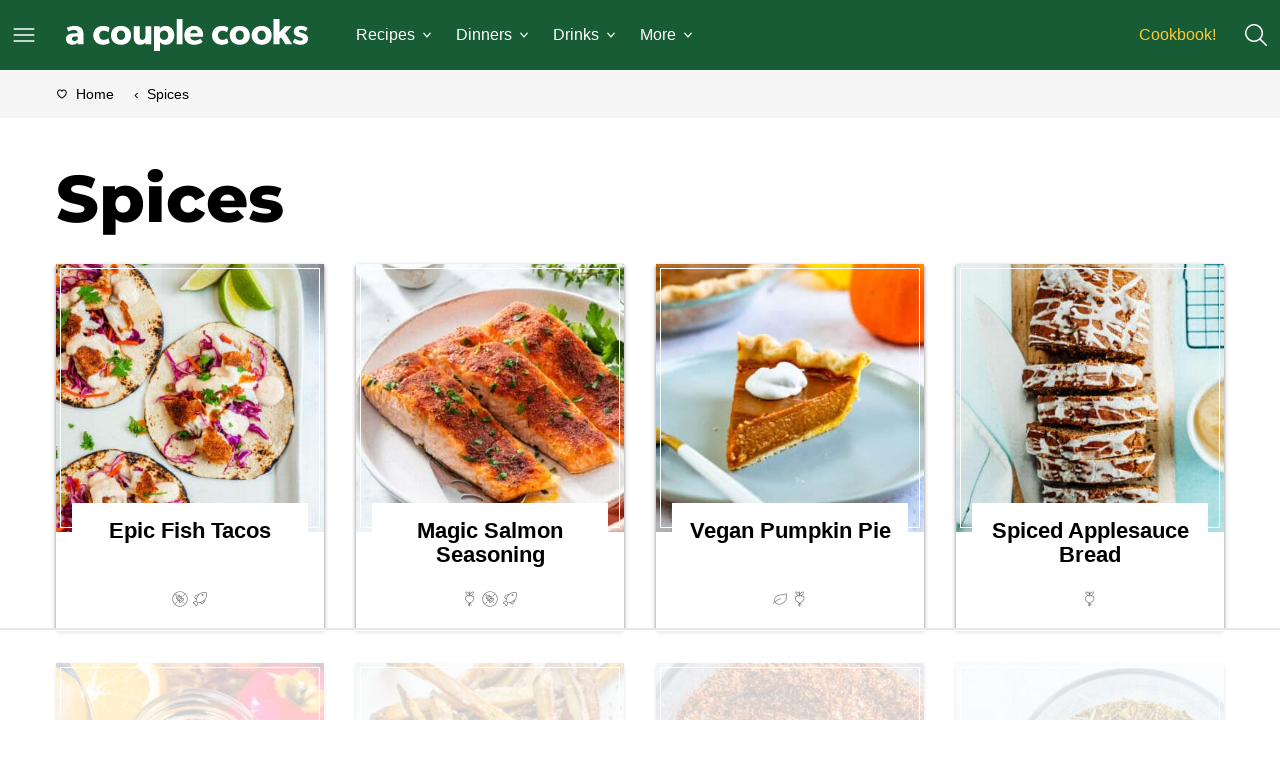

--- FILE ---
content_type: text/html; charset=UTF-8
request_url: https://www.acouplecooks.com/tag/spices/
body_size: 74551
content:
<!DOCTYPE html><html lang="en-US">
<head><meta name="apple-mobile-web-app-title" content="ACoupleCooks">
		<meta name="application-name" content="ACoupleCooks">
		<meta charset="UTF-8"><script>if(navigator.userAgent.match(/MSIE|Internet Explorer/i)||navigator.userAgent.match(/Trident\/7\..*?rv:11/i)){var href=document.location.href;if(!href.match(/[?&]nowprocket/)){if(href.indexOf("?")==-1){if(href.indexOf("#")==-1){document.location.href=href+"?nowprocket=1"}else{document.location.href=href.replace("#","?nowprocket=1#")}}else{if(href.indexOf("#")==-1){document.location.href=href+"&nowprocket=1"}else{document.location.href=href.replace("#","&nowprocket=1#")}}}}</script><script>(()=>{class RocketLazyLoadScripts{constructor(){this.v="2.0.4",this.userEvents=["keydown","keyup","mousedown","mouseup","mousemove","mouseover","mouseout","touchmove","touchstart","touchend","touchcancel","wheel","click","dblclick","input"],this.attributeEvents=["onblur","onclick","oncontextmenu","ondblclick","onfocus","onmousedown","onmouseenter","onmouseleave","onmousemove","onmouseout","onmouseover","onmouseup","onmousewheel","onscroll","onsubmit"]}async t(){this.i(),this.o(),/iP(ad|hone)/.test(navigator.userAgent)&&this.h(),this.u(),this.l(this),this.m(),this.k(this),this.p(this),this._(),await Promise.all([this.R(),this.L()]),this.lastBreath=Date.now(),this.S(this),this.P(),this.D(),this.O(),this.M(),await this.C(this.delayedScripts.normal),await this.C(this.delayedScripts.defer),await this.C(this.delayedScripts.async),await this.T(),await this.F(),await this.j(),await this.A(),window.dispatchEvent(new Event("rocket-allScriptsLoaded")),this.everythingLoaded=!0,this.lastTouchEnd&&await new Promise(t=>setTimeout(t,500-Date.now()+this.lastTouchEnd)),this.I(),this.H(),this.U(),this.W()}i(){this.CSPIssue=sessionStorage.getItem("rocketCSPIssue"),document.addEventListener("securitypolicyviolation",t=>{this.CSPIssue||"script-src-elem"!==t.violatedDirective||"data"!==t.blockedURI||(this.CSPIssue=!0,sessionStorage.setItem("rocketCSPIssue",!0))},{isRocket:!0})}o(){window.addEventListener("pageshow",t=>{this.persisted=t.persisted,this.realWindowLoadedFired=!0},{isRocket:!0}),window.addEventListener("pagehide",()=>{this.onFirstUserAction=null},{isRocket:!0})}h(){let t;function e(e){t=e}window.addEventListener("touchstart",e,{isRocket:!0}),window.addEventListener("touchend",function i(o){o.changedTouches[0]&&t.changedTouches[0]&&Math.abs(o.changedTouches[0].pageX-t.changedTouches[0].pageX)<10&&Math.abs(o.changedTouches[0].pageY-t.changedTouches[0].pageY)<10&&o.timeStamp-t.timeStamp<200&&(window.removeEventListener("touchstart",e,{isRocket:!0}),window.removeEventListener("touchend",i,{isRocket:!0}),"INPUT"===o.target.tagName&&"text"===o.target.type||(o.target.dispatchEvent(new TouchEvent("touchend",{target:o.target,bubbles:!0})),o.target.dispatchEvent(new MouseEvent("mouseover",{target:o.target,bubbles:!0})),o.target.dispatchEvent(new PointerEvent("click",{target:o.target,bubbles:!0,cancelable:!0,detail:1,clientX:o.changedTouches[0].clientX,clientY:o.changedTouches[0].clientY})),event.preventDefault()))},{isRocket:!0})}q(t){this.userActionTriggered||("mousemove"!==t.type||this.firstMousemoveIgnored?"keyup"===t.type||"mouseover"===t.type||"mouseout"===t.type||(this.userActionTriggered=!0,this.onFirstUserAction&&this.onFirstUserAction()):this.firstMousemoveIgnored=!0),"click"===t.type&&t.preventDefault(),t.stopPropagation(),t.stopImmediatePropagation(),"touchstart"===this.lastEvent&&"touchend"===t.type&&(this.lastTouchEnd=Date.now()),"click"===t.type&&(this.lastTouchEnd=0),this.lastEvent=t.type,t.composedPath&&t.composedPath()[0].getRootNode()instanceof ShadowRoot&&(t.rocketTarget=t.composedPath()[0]),this.savedUserEvents.push(t)}u(){this.savedUserEvents=[],this.userEventHandler=this.q.bind(this),this.userEvents.forEach(t=>window.addEventListener(t,this.userEventHandler,{passive:!1,isRocket:!0})),document.addEventListener("visibilitychange",this.userEventHandler,{isRocket:!0})}U(){this.userEvents.forEach(t=>window.removeEventListener(t,this.userEventHandler,{passive:!1,isRocket:!0})),document.removeEventListener("visibilitychange",this.userEventHandler,{isRocket:!0}),this.savedUserEvents.forEach(t=>{(t.rocketTarget||t.target).dispatchEvent(new window[t.constructor.name](t.type,t))})}m(){const t="return false",e=Array.from(this.attributeEvents,t=>"data-rocket-"+t),i="["+this.attributeEvents.join("],[")+"]",o="[data-rocket-"+this.attributeEvents.join("],[data-rocket-")+"]",s=(e,i,o)=>{o&&o!==t&&(e.setAttribute("data-rocket-"+i,o),e["rocket"+i]=new Function("event",o),e.setAttribute(i,t))};new MutationObserver(t=>{for(const n of t)"attributes"===n.type&&(n.attributeName.startsWith("data-rocket-")||this.everythingLoaded?n.attributeName.startsWith("data-rocket-")&&this.everythingLoaded&&this.N(n.target,n.attributeName.substring(12)):s(n.target,n.attributeName,n.target.getAttribute(n.attributeName))),"childList"===n.type&&n.addedNodes.forEach(t=>{if(t.nodeType===Node.ELEMENT_NODE)if(this.everythingLoaded)for(const i of[t,...t.querySelectorAll(o)])for(const t of i.getAttributeNames())e.includes(t)&&this.N(i,t.substring(12));else for(const e of[t,...t.querySelectorAll(i)])for(const t of e.getAttributeNames())this.attributeEvents.includes(t)&&s(e,t,e.getAttribute(t))})}).observe(document,{subtree:!0,childList:!0,attributeFilter:[...this.attributeEvents,...e]})}I(){this.attributeEvents.forEach(t=>{document.querySelectorAll("[data-rocket-"+t+"]").forEach(e=>{this.N(e,t)})})}N(t,e){const i=t.getAttribute("data-rocket-"+e);i&&(t.setAttribute(e,i),t.removeAttribute("data-rocket-"+e))}k(t){Object.defineProperty(HTMLElement.prototype,"onclick",{get(){return this.rocketonclick||null},set(e){this.rocketonclick=e,this.setAttribute(t.everythingLoaded?"onclick":"data-rocket-onclick","this.rocketonclick(event)")}})}S(t){function e(e,i){let o=e[i];e[i]=null,Object.defineProperty(e,i,{get:()=>o,set(s){t.everythingLoaded?o=s:e["rocket"+i]=o=s}})}e(document,"onreadystatechange"),e(window,"onload"),e(window,"onpageshow");try{Object.defineProperty(document,"readyState",{get:()=>t.rocketReadyState,set(e){t.rocketReadyState=e},configurable:!0}),document.readyState="loading"}catch(t){console.log("WPRocket DJE readyState conflict, bypassing")}}l(t){this.originalAddEventListener=EventTarget.prototype.addEventListener,this.originalRemoveEventListener=EventTarget.prototype.removeEventListener,this.savedEventListeners=[],EventTarget.prototype.addEventListener=function(e,i,o){o&&o.isRocket||!t.B(e,this)&&!t.userEvents.includes(e)||t.B(e,this)&&!t.userActionTriggered||e.startsWith("rocket-")||t.everythingLoaded?t.originalAddEventListener.call(this,e,i,o):(t.savedEventListeners.push({target:this,remove:!1,type:e,func:i,options:o}),"mouseenter"!==e&&"mouseleave"!==e||t.originalAddEventListener.call(this,e,t.savedUserEvents.push,o))},EventTarget.prototype.removeEventListener=function(e,i,o){o&&o.isRocket||!t.B(e,this)&&!t.userEvents.includes(e)||t.B(e,this)&&!t.userActionTriggered||e.startsWith("rocket-")||t.everythingLoaded?t.originalRemoveEventListener.call(this,e,i,o):t.savedEventListeners.push({target:this,remove:!0,type:e,func:i,options:o})}}J(t,e){this.savedEventListeners=this.savedEventListeners.filter(i=>{let o=i.type,s=i.target||window;return e!==o||t!==s||(this.B(o,s)&&(i.type="rocket-"+o),this.$(i),!1)})}H(){EventTarget.prototype.addEventListener=this.originalAddEventListener,EventTarget.prototype.removeEventListener=this.originalRemoveEventListener,this.savedEventListeners.forEach(t=>this.$(t))}$(t){t.remove?this.originalRemoveEventListener.call(t.target,t.type,t.func,t.options):this.originalAddEventListener.call(t.target,t.type,t.func,t.options)}p(t){let e;function i(e){return t.everythingLoaded?e:e.split(" ").map(t=>"load"===t||t.startsWith("load.")?"rocket-jquery-load":t).join(" ")}function o(o){function s(e){const s=o.fn[e];o.fn[e]=o.fn.init.prototype[e]=function(){return this[0]===window&&t.userActionTriggered&&("string"==typeof arguments[0]||arguments[0]instanceof String?arguments[0]=i(arguments[0]):"object"==typeof arguments[0]&&Object.keys(arguments[0]).forEach(t=>{const e=arguments[0][t];delete arguments[0][t],arguments[0][i(t)]=e})),s.apply(this,arguments),this}}if(o&&o.fn&&!t.allJQueries.includes(o)){const e={DOMContentLoaded:[],"rocket-DOMContentLoaded":[]};for(const t in e)document.addEventListener(t,()=>{e[t].forEach(t=>t())},{isRocket:!0});o.fn.ready=o.fn.init.prototype.ready=function(i){function s(){parseInt(o.fn.jquery)>2?setTimeout(()=>i.bind(document)(o)):i.bind(document)(o)}return"function"==typeof i&&(t.realDomReadyFired?!t.userActionTriggered||t.fauxDomReadyFired?s():e["rocket-DOMContentLoaded"].push(s):e.DOMContentLoaded.push(s)),o([])},s("on"),s("one"),s("off"),t.allJQueries.push(o)}e=o}t.allJQueries=[],o(window.jQuery),Object.defineProperty(window,"jQuery",{get:()=>e,set(t){o(t)}})}P(){const t=new Map;document.write=document.writeln=function(e){const i=document.currentScript,o=document.createRange(),s=i.parentElement;let n=t.get(i);void 0===n&&(n=i.nextSibling,t.set(i,n));const c=document.createDocumentFragment();o.setStart(c,0),c.appendChild(o.createContextualFragment(e)),s.insertBefore(c,n)}}async R(){return new Promise(t=>{this.userActionTriggered?t():this.onFirstUserAction=t})}async L(){return new Promise(t=>{document.addEventListener("DOMContentLoaded",()=>{this.realDomReadyFired=!0,t()},{isRocket:!0})})}async j(){return this.realWindowLoadedFired?Promise.resolve():new Promise(t=>{window.addEventListener("load",t,{isRocket:!0})})}M(){this.pendingScripts=[];this.scriptsMutationObserver=new MutationObserver(t=>{for(const e of t)e.addedNodes.forEach(t=>{"SCRIPT"!==t.tagName||t.noModule||t.isWPRocket||this.pendingScripts.push({script:t,promise:new Promise(e=>{const i=()=>{const i=this.pendingScripts.findIndex(e=>e.script===t);i>=0&&this.pendingScripts.splice(i,1),e()};t.addEventListener("load",i,{isRocket:!0}),t.addEventListener("error",i,{isRocket:!0}),setTimeout(i,1e3)})})})}),this.scriptsMutationObserver.observe(document,{childList:!0,subtree:!0})}async F(){await this.X(),this.pendingScripts.length?(await this.pendingScripts[0].promise,await this.F()):this.scriptsMutationObserver.disconnect()}D(){this.delayedScripts={normal:[],async:[],defer:[]},document.querySelectorAll("script[type$=rocketlazyloadscript]").forEach(t=>{t.hasAttribute("data-rocket-src")?t.hasAttribute("async")&&!1!==t.async?this.delayedScripts.async.push(t):t.hasAttribute("defer")&&!1!==t.defer||"module"===t.getAttribute("data-rocket-type")?this.delayedScripts.defer.push(t):this.delayedScripts.normal.push(t):this.delayedScripts.normal.push(t)})}async _(){await this.L();let t=[];document.querySelectorAll("script[type$=rocketlazyloadscript][data-rocket-src]").forEach(e=>{let i=e.getAttribute("data-rocket-src");if(i&&!i.startsWith("data:")){i.startsWith("//")&&(i=location.protocol+i);try{const o=new URL(i).origin;o!==location.origin&&t.push({src:o,crossOrigin:e.crossOrigin||"module"===e.getAttribute("data-rocket-type")})}catch(t){}}}),t=[...new Map(t.map(t=>[JSON.stringify(t),t])).values()],this.Y(t,"preconnect")}async G(t){if(await this.K(),!0!==t.noModule||!("noModule"in HTMLScriptElement.prototype))return new Promise(e=>{let i;function o(){(i||t).setAttribute("data-rocket-status","executed"),e()}try{if(navigator.userAgent.includes("Firefox/")||""===navigator.vendor||this.CSPIssue)i=document.createElement("script"),[...t.attributes].forEach(t=>{let e=t.nodeName;"type"!==e&&("data-rocket-type"===e&&(e="type"),"data-rocket-src"===e&&(e="src"),i.setAttribute(e,t.nodeValue))}),t.text&&(i.text=t.text),t.nonce&&(i.nonce=t.nonce),i.hasAttribute("src")?(i.addEventListener("load",o,{isRocket:!0}),i.addEventListener("error",()=>{i.setAttribute("data-rocket-status","failed-network"),e()},{isRocket:!0}),setTimeout(()=>{i.isConnected||e()},1)):(i.text=t.text,o()),i.isWPRocket=!0,t.parentNode.replaceChild(i,t);else{const i=t.getAttribute("data-rocket-type"),s=t.getAttribute("data-rocket-src");i?(t.type=i,t.removeAttribute("data-rocket-type")):t.removeAttribute("type"),t.addEventListener("load",o,{isRocket:!0}),t.addEventListener("error",i=>{this.CSPIssue&&i.target.src.startsWith("data:")?(console.log("WPRocket: CSP fallback activated"),t.removeAttribute("src"),this.G(t).then(e)):(t.setAttribute("data-rocket-status","failed-network"),e())},{isRocket:!0}),s?(t.fetchPriority="high",t.removeAttribute("data-rocket-src"),t.src=s):t.src="data:text/javascript;base64,"+window.btoa(unescape(encodeURIComponent(t.text)))}}catch(i){t.setAttribute("data-rocket-status","failed-transform"),e()}});t.setAttribute("data-rocket-status","skipped")}async C(t){const e=t.shift();return e?(e.isConnected&&await this.G(e),this.C(t)):Promise.resolve()}O(){this.Y([...this.delayedScripts.normal,...this.delayedScripts.defer,...this.delayedScripts.async],"preload")}Y(t,e){this.trash=this.trash||[];let i=!0;var o=document.createDocumentFragment();t.forEach(t=>{const s=t.getAttribute&&t.getAttribute("data-rocket-src")||t.src;if(s&&!s.startsWith("data:")){const n=document.createElement("link");n.href=s,n.rel=e,"preconnect"!==e&&(n.as="script",n.fetchPriority=i?"high":"low"),t.getAttribute&&"module"===t.getAttribute("data-rocket-type")&&(n.crossOrigin=!0),t.crossOrigin&&(n.crossOrigin=t.crossOrigin),t.integrity&&(n.integrity=t.integrity),t.nonce&&(n.nonce=t.nonce),o.appendChild(n),this.trash.push(n),i=!1}}),document.head.appendChild(o)}W(){this.trash.forEach(t=>t.remove())}async T(){try{document.readyState="interactive"}catch(t){}this.fauxDomReadyFired=!0;try{await this.K(),this.J(document,"readystatechange"),document.dispatchEvent(new Event("rocket-readystatechange")),await this.K(),document.rocketonreadystatechange&&document.rocketonreadystatechange(),await this.K(),this.J(document,"DOMContentLoaded"),document.dispatchEvent(new Event("rocket-DOMContentLoaded")),await this.K(),this.J(window,"DOMContentLoaded"),window.dispatchEvent(new Event("rocket-DOMContentLoaded"))}catch(t){console.error(t)}}async A(){try{document.readyState="complete"}catch(t){}try{await this.K(),this.J(document,"readystatechange"),document.dispatchEvent(new Event("rocket-readystatechange")),await this.K(),document.rocketonreadystatechange&&document.rocketonreadystatechange(),await this.K(),this.J(window,"load"),window.dispatchEvent(new Event("rocket-load")),await this.K(),window.rocketonload&&window.rocketonload(),await this.K(),this.allJQueries.forEach(t=>t(window).trigger("rocket-jquery-load")),await this.K(),this.J(window,"pageshow");const t=new Event("rocket-pageshow");t.persisted=this.persisted,window.dispatchEvent(t),await this.K(),window.rocketonpageshow&&window.rocketonpageshow({persisted:this.persisted})}catch(t){console.error(t)}}async K(){Date.now()-this.lastBreath>45&&(await this.X(),this.lastBreath=Date.now())}async X(){return document.hidden?new Promise(t=>setTimeout(t)):new Promise(t=>requestAnimationFrame(t))}B(t,e){return e===document&&"readystatechange"===t||(e===document&&"DOMContentLoaded"===t||(e===window&&"DOMContentLoaded"===t||(e===window&&"load"===t||e===window&&"pageshow"===t)))}static run(){(new RocketLazyLoadScripts).t()}}RocketLazyLoadScripts.run()})();</script><script data-no-optimize="1" data-cfasync="false">!function(){"use strict";const t={adt_ei:{identityApiKey:"plainText",source:"url",type:"plaintext",priority:1},adt_eih:{identityApiKey:"sha256",source:"urlh",type:"hashed",priority:2},sh_kit:{identityApiKey:"sha256",source:"urlhck",type:"hashed",priority:3}},e=Object.keys(t);function i(t){return function(t){const e=t.match(/((?=([a-z0-9._!#$%+^&*()[\]<>-]+))\2@[a-z0-9._-]+\.[a-z0-9._-]+)/gi);return e?e[0]:""}(function(t){return t.replace(/\s/g,"")}(t.toLowerCase()))}!async function(){const n=new URL(window.location.href),o=n.searchParams;let a=null;const r=Object.entries(t).sort(([,t],[,e])=>t.priority-e.priority).map(([t])=>t);for(const e of r){const n=o.get(e),r=t[e];if(!n||!r)continue;const c=decodeURIComponent(n),d="plaintext"===r.type&&i(c),s="hashed"===r.type&&c;if(d||s){a={value:c,config:r};break}}if(a){const{value:t,config:e}=a;window.adthrive=window.adthrive||{},window.adthrive.cmd=window.adthrive.cmd||[],window.adthrive.cmd.push(function(){window.adthrive.identityApi({source:e.source,[e.identityApiKey]:t},({success:i,data:n})=>{i?window.adthrive.log("info","Plugin","detectEmails",`Identity API called with ${e.type} email: ${t}`,n):window.adthrive.log("warning","Plugin","detectEmails",`Failed to call Identity API with ${e.type} email: ${t}`,n)})})}!function(t,e){const i=new URL(e);t.forEach(t=>i.searchParams.delete(t)),history.replaceState(null,"",i.toString())}(e,n)}()}();
</script><meta name='robots' content='noindex, follow' />
	<style></style>
	<style data-no-optimize="1" data-cfasync="false"></style>
<script data-no-optimize="1" data-cfasync="false">
	window.adthriveCLS = {
		enabledLocations: ['Content', 'Recipe'],
		injectedSlots: [],
		injectedFromPlugin: true,
		branch: '141e889',bucket: 'prod',			};
	window.adthriveCLS.siteAds = {"betaTester":false,"targeting":[{"value":"5533ffb81b46c7a36131c008","key":"siteId"},{"value":"6233884dcb0e357088335ff1","key":"organizationId"},{"value":"A Couple Cooks","key":"siteName"},{"value":"AdThrive Edge","key":"service"},{"value":"on","key":"bidding"},{"value":["Food"],"key":"verticals"}],"siteUrl":"http://www.acouplecooks.com","siteId":"5533ffb81b46c7a36131c008","siteName":"A Couple Cooks","breakpoints":{"tablet":768,"desktop":1024},"cloudflare":{"version":"1.0.0"},"adUnits":[{"sequence":9,"thirdPartyAdUnitName":"","targeting":[{"value":["Sidebar"],"key":"location"},{"value":true,"key":"sticky"}],"devices":["desktop"],"name":"Sidebar_9","sticky":true,"location":"Sidebar","dynamic":{"pageSelector":"","spacing":0,"max":1,"lazyMax":null,"enable":true,"lazy":false,"elementSelector":".sidebar-primary","skip":0,"classNames":[],"position":"beforeend","every":1,"enabled":true},"stickyOverlapSelector":"","adSizes":[[300,250],[160,600],[336,280],[320,50],[300,600],[250,250],[1,1],[320,100],[300,1050],[300,50],[300,420]],"priority":291,"autosize":true},{"sequence":null,"thirdPartyAdUnitName":"","targeting":[{"value":["Content"],"key":"location"}],"devices":["desktop"],"name":"Content","sticky":false,"location":"Content","dynamic":{"pageSelector":"body.single, body.page:not(.home)","spacing":0,"max":2,"lazyMax":97,"enable":true,"lazy":true,"elementSelector":".entry-content > *:not(h2):not(h3):not(.aff-disc):not(.mv-create-card):not(.wp-block-group:has(.mv-create-card)),\n.entry-content .mv-create-card .mv-list-single:nth-of-type(2n)","skip":3,"classNames":[],"position":"afterend","every":1,"enabled":true},"stickyOverlapSelector":"","adSizes":[[300,250],[728,90],[336,280],[320,50],[468,60],[970,90],[250,250],[1,1],[320,100],[970,250],[1,2],[300,50],[300,300],[552,334],[728,250]],"priority":199,"autosize":true},{"sequence":null,"thirdPartyAdUnitName":"","targeting":[{"value":["Content"],"key":"location"}],"devices":["tablet","phone"],"name":"Content","sticky":false,"location":"Content","dynamic":{"pageSelector":"body.single, body.page:not(.home)","spacing":0,"max":2,"lazyMax":97,"enable":true,"lazy":true,"elementSelector":".entry-content > *:not(h2):not(h3):not(.aff-disc):not(.mv-create-card):not(.wp-block-group:has(.mv-create-card)),\n.entry-content .mv-create-card .mv-list-single:nth-of-type(2n)","skip":3,"classNames":[],"position":"afterend","every":1,"enabled":true},"stickyOverlapSelector":"","adSizes":[[300,250],[728,90],[336,280],[320,50],[468,60],[970,90],[250,250],[1,1],[320,100],[970,250],[1,2],[300,50],[300,300],[552,334],[728,250]],"priority":199,"autosize":true},{"sequence":1,"thirdPartyAdUnitName":"","targeting":[{"value":["Recipe"],"key":"location"}],"devices":["desktop","tablet"],"name":"Recipe_1","sticky":false,"location":"Recipe","dynamic":{"pageSelector":"","spacing":0,"max":1,"lazyMax":null,"enable":true,"lazy":false,"elementSelector":".tasty-recipes-ingredients li","skip":0,"classNames":[],"position":"beforebegin","every":1,"enabled":true},"stickyOverlapSelector":"","adSizes":[[300,250],[320,50],[250,250],[1,1],[320,100],[1,2],[300,50],[320,300],[300,390]],"priority":-101,"autosize":true},{"sequence":2,"thirdPartyAdUnitName":"","targeting":[{"value":["Recipe"],"key":"location"}],"devices":["desktop","tablet"],"name":"Recipe_2","sticky":false,"location":"Recipe","dynamic":{"pageSelector":"","spacing":0.85,"max":1,"lazyMax":6,"enable":true,"lazy":true,"elementSelector":".tasty-recipe-instructions li","skip":0,"classNames":[],"position":"afterend","every":1,"enabled":true},"stickyOverlapSelector":"","adSizes":[[300,250],[320,50],[250,250],[1,1],[320,100],[1,2],[300,50],[320,300],[300,390]],"priority":-102,"autosize":true},{"sequence":9,"thirdPartyAdUnitName":"","targeting":[{"value":["Recipe"],"key":"location"}],"devices":["desktop","tablet"],"name":"Recipe_9","sticky":false,"location":"Recipe","dynamic":{"pageSelector":"","spacing":0,"max":1,"lazyMax":0,"enable":true,"lazy":false,"elementSelector":".tasty-recipes-nutrifox > iframe","skip":0,"classNames":[],"position":"afterend","every":1,"enabled":true},"stickyOverlapSelector":"","adSizes":[[300,250],[320,50],[250,250],[1,1],[320,100],[1,2],[300,50],[320,300],[300,390]],"priority":-109,"autosize":true},{"sequence":1,"thirdPartyAdUnitName":"","targeting":[{"value":["Recipe"],"key":"location"}],"devices":["phone"],"name":"Recipe_1","sticky":false,"location":"Recipe","dynamic":{"pageSelector":"","spacing":0,"max":1,"lazyMax":null,"enable":true,"lazy":false,"elementSelector":".tasty-recipes-ingredients","skip":0,"classNames":[],"position":"beforebegin","every":1,"enabled":true},"stickyOverlapSelector":"","adSizes":[[300,250],[320,50],[250,250],[1,1],[320,100],[1,2],[300,50],[320,300],[300,390]],"priority":-101,"autosize":true},{"sequence":2,"thirdPartyAdUnitName":"","targeting":[{"value":["Recipe"],"key":"location"}],"devices":["phone"],"name":"Recipe_2","sticky":false,"location":"Recipe","dynamic":{"pageSelector":"","spacing":0.7,"max":1,"lazyMax":6,"enable":true,"lazy":true,"elementSelector":".tasty-recipes-ingredients, .tasty-recipe-instructions li, .tasty-recipe-notes","skip":0,"classNames":[],"position":"afterend","every":1,"enabled":true},"stickyOverlapSelector":"","adSizes":[[300,250],[320,50],[250,250],[1,1],[320,100],[1,2],[300,50],[320,300],[300,390]],"priority":-102,"autosize":true},{"sequence":9,"thirdPartyAdUnitName":"","targeting":[{"value":["Recipe"],"key":"location"}],"devices":["phone"],"name":"Recipe_9","sticky":false,"location":"Recipe","dynamic":{"pageSelector":"","spacing":0,"max":1,"lazyMax":0,"enable":true,"lazy":false,"elementSelector":".tasty-recipes-nutrifox > iframe","skip":0,"classNames":[],"position":"afterend","every":1,"enabled":true},"stickyOverlapSelector":"","adSizes":[[300,250],[320,50],[250,250],[1,1],[320,100],[1,2],[300,50],[320,300],[300,390]],"priority":-109,"autosize":true},{"sequence":null,"thirdPartyAdUnitName":"","targeting":[{"value":["Footer"],"key":"location"},{"value":true,"key":"sticky"}],"devices":["desktop","phone","tablet"],"name":"Footer","sticky":true,"location":"Footer","dynamic":{"pageSelector":"","spacing":0,"max":1,"lazyMax":null,"enable":true,"lazy":false,"elementSelector":"body","skip":0,"classNames":[],"position":"beforeend","every":1,"enabled":true},"stickyOverlapSelector":"","adSizes":[[728,90],[320,50],[468,60],[970,90],[1,1],[320,100],[300,50]],"priority":-1,"autosize":true},{"sequence":null,"thirdPartyAdUnitName":"","targeting":[{"value":["Header"],"key":"location"}],"devices":["desktop","tablet"],"name":"Header","sticky":false,"location":"Header","dynamic":{"pageSelector":"","spacing":0,"max":1,"lazyMax":null,"enable":true,"lazy":false,"elementSelector":"body.tasty-recipes-print-display-images","skip":0,"classNames":[],"position":"afterbegin","every":1,"enabled":true},"stickyOverlapSelector":"","adSizes":[[728,90],[320,50],[468,60],[970,90],[1,1],[320,100],[970,250],[300,50],[728,250]],"priority":399,"autosize":true}],"adDensityLayout":{"mobile":{"adDensity":0.2,"onePerViewport":true},"pageOverrides":[],"desktop":{"adDensity":0.2,"onePerViewport":true}},"adDensityEnabled":true,"siteExperiments":[],"adTypes":{"sponsorTileDesktop":true,"interscrollerDesktop":true,"nativeBelowPostDesktop":true,"miniscroller":true,"largeFormatsMobile":true,"nativeMobileContent":true,"inRecipeRecommendationMobile":true,"nativeMobileRecipe":true,"sponsorTileMobile":true,"expandableCatalogAdsMobile":true,"frameAdsMobile":true,"outstreamMobile":true,"nativeHeaderMobile":true,"frameAdsDesktop":true,"inRecipeRecommendationDesktop":true,"expandableFooterDesktop":true,"nativeDesktopContent":true,"outstreamDesktop":true,"animatedFooter":true,"expandableFooter":true,"nativeDesktopSidebar":true,"videoFootersMobile":true,"videoFootersDesktop":true,"interscroller":true,"nativeDesktopRecipe":true,"nativeHeaderDesktop":true,"nativeBelowPostMobile":true,"expandableCatalogAdsDesktop":true,"largeFormatsDesktop":true},"adOptions":{"theTradeDesk":true,"usCmpClickWrap":{"enabled":false,"regions":[]},"undertone":true,"sidebarConfig":{"dynamicStickySidebar":{"minHeight":2400,"enabled":true,"blockedSelectors":[]}},"footerCloseButton":true,"teads":true,"seedtag":true,"pmp":true,"thirtyThreeAcross":true,"sharethrough":true,"optimizeVideoPlayersForEarnings":true,"removeVideoTitleWrapper":true,"pubMatic":true,"contentTermsFooterEnabled":true,"chicory":true,"infiniteScroll":false,"longerVideoAdPod":true,"yahoossp":true,"spa":false,"stickyContainerConfig":{"recipeDesktop":{"minHeight":null,"enabled":false},"blockedSelectors":[],"stickyHeaderSelectors":[],"content":{"minHeight":null,"enabled":false},"recipeMobile":{"minHeight":null,"enabled":false}},"gatedPrint":{"printClasses":[],"siteEmailServiceProviderId":null,"defaultOptIn":false,"closeButtonEnabled":false,"enabled":false,"newsletterPromptEnabled":false},"yieldmo":true,"footerSelector":"","consentMode":{"enabled":false,"customVendorList":""},"amazonUAM":true,"gamMCMEnabled":true,"gamMCMChildNetworkCode":"4945912","rubicon":true,"conversant":false,"openx":true,"customCreativeEnabled":true,"secColor":"#000000","unruly":true,"mediaGrid":true,"bRealTime":true,"adInViewTime":null,"regulatory":{"privacyPolicyUrl":"","termsOfServiceUrl":""},"gumgum":true,"comscoreFooter":true,"desktopInterstitial":false,"contentAdXExpansionDesktop":true,"amx":true,"footerCloseButtonDesktop":false,"ozone":true,"isAutoOptimized":true,"comscoreTAL":true,"targetaff":false,"bgColor":"#FFFFFF","advancePlaylistOptions":{"playlistPlayer":{"enabled":true},"relatedPlayer":{"enabled":true,"applyToFirst":true}},"kargo":true,"liveRampATS":true,"footerCloseButtonMobile":false,"interstitialBlockedPageSelectors":"","prioritizeShorterVideoAds":true,"allowSmallerAdSizes":true,"blis":true,"wakeLock":{"desktopEnabled":true,"mobileValue":15,"mobileEnabled":true,"desktopValue":30},"mobileInterstitial":false,"tripleLift":true,"sensitiveCategories":["alc","ast","cbd","cosm","dat","gamc","pol","rel","sst","ssr","srh","ske","tob","wtl"],"liveRamp":true,"adthriveEmailIdentity":true,"criteo":true,"nativo":true,"infiniteScrollOptions":{"selector":"","heightThreshold":0},"siteAttributes":{"mobileHeaderSelectors":[],"desktopHeaderSelectors":[]},"dynamicContentSlotLazyLoading":true,"clsOptimizedAds":true,"ogury":true,"verticals":["Food"],"inImage":false,"stackadapt":true,"usCMP":{"regions":[],"defaultOptIn":false,"enabled":false,"strictMode":false},"contentAdXExpansionMobile":true,"advancePlaylist":true,"medianet":true,"delayLoading":false,"inImageZone":null,"appNexus":true,"rise":true,"liveRampId":"","infiniteScrollRefresh":true,"indexExchange":true},"siteAdsProfiles":[],"thirdPartySiteConfig":{"partners":{"discounts":[]}},"featureRollouts":{"disable-restart-sticky-video-inactive":{"featureRolloutId":51,"data":null,"enabled":false},"ios-manage-content-slots":{"featureRolloutId":29,"data":null,"enabled":true}},"videoPlayers":{"contextual":{"autoplayCollapsibleEnabled":false,"overrideEmbedLocation":false,"defaultPlayerType":"static"},"videoEmbed":"wordpress","footerSelector":"","contentSpecificPlaylists":[],"players":[{"playlistId":"9fNGLnwB","pageSelector":"body.single","devices":["mobile"],"mobileLocation":"top-center","description":"","skip":1,"title":"MY LATEST VIDEOS","type":"stickyPlaylist","enabled":true,"formattedType":"Sticky Playlist","elementSelector":".entry-content > *:not(h2):not(h3):not(.aff-disc)","id":4092423,"position":"afterend","saveVideoCloseState":false,"shuffle":false,"adPlayerTitle":"MY LATEST VIDEOS","mobileHeaderSelector":null,"playerId":"RSB8BeK8"},{"playlistId":"9fNGLnwB","pageSelector":"","devices":["mobile","desktop"],"description":"","skip":0,"title":"Stationary related player - desktop and mobile","type":"stationaryRelated","enabled":true,"formattedType":"Stationary Related","elementSelector":"","id":4092421,"position":"","saveVideoCloseState":false,"shuffle":false,"adPlayerTitle":"Stationary related player - desktop and mobile","playerId":"RSB8BeK8"},{"playlistId":"9fNGLnwB","pageSelector":"body.single","devices":["desktop"],"description":"","skip":1,"title":"MY LATEST VIDEOS","type":"stickyPlaylist","enabled":true,"formattedType":"Sticky Playlist","elementSelector":".entry-content > *:not(h2):not(h3):not(.aff-disc)","id":4092422,"position":"afterend","saveVideoCloseState":false,"shuffle":false,"adPlayerTitle":"MY LATEST VIDEOS","mobileHeaderSelector":null,"playerId":"RSB8BeK8"}],"partners":{"theTradeDesk":true,"unruly":true,"mediaGrid":true,"undertone":true,"gumgum":true,"seedtag":true,"amx":true,"ozone":true,"pmp":true,"kargo":true,"stickyOutstream":{"desktop":{"enabled":true},"blockedPageSelectors":"","mobileLocation":"bottom-left","allowOnHomepage":true,"mobile":{"enabled":true},"saveVideoCloseState":false,"mobileHeaderSelector":"","allowForPageWithStickyPlayer":{"enabled":true}},"sharethrough":true,"blis":true,"tripleLift":true,"pubMatic":true,"criteo":true,"yahoossp":true,"nativo":true,"stackadapt":true,"yieldmo":true,"amazonUAM":true,"medianet":true,"rubicon":true,"appNexus":true,"rise":true,"openx":true,"indexExchange":true}}};</script>

<script data-no-optimize="1" data-cfasync="false">
(function(w, d) {
	w.adthrive = w.adthrive || {};
	w.adthrive.cmd = w.adthrive.cmd || [];
	w.adthrive.plugin = 'adthrive-ads-3.10.0';
	w.adthrive.host = 'ads.adthrive.com';
	w.adthrive.integration = 'plugin';

	var commitParam = (w.adthriveCLS && w.adthriveCLS.bucket !== 'prod' && w.adthriveCLS.branch) ? '&commit=' + w.adthriveCLS.branch : '';

	var s = d.createElement('script');
	s.async = true;
	s.referrerpolicy='no-referrer-when-downgrade';
	s.src = 'https://' + w.adthrive.host + '/sites/5533ffb81b46c7a36131c008/ads.min.js?referrer=' + w.encodeURIComponent(w.location.href) + commitParam + '&cb=' + (Math.floor(Math.random() * 100) + 1) + '';
	var n = d.getElementsByTagName('script')[0];
	n.parentNode.insertBefore(s, n);
})(window, document);
</script>
<link rel="dns-prefetch" href="https://ads.adthrive.com/"><link rel="preconnect" href="https://ads.adthrive.com/"><link rel="preconnect" href="https://ads.adthrive.com/" crossorigin>
	<!-- This site is optimized with the Yoast SEO Premium plugin v26.7 (Yoast SEO v26.7) - https://yoast.com/wordpress/plugins/seo/ -->
	<title>Spices Archives - A Couple Cooks</title>
<link data-rocket-prefetch href="https://www.google-analytics.com" rel="dns-prefetch">
<link data-rocket-prefetch href="https://ads.adthrive.com" rel="dns-prefetch">

<link data-rocket-prefetch href="https://www.googletagmanager.com" rel="dns-prefetch">
<link data-rocket-prefetch href="https://googleads.g.doubleclick.net" rel="dns-prefetch">
<link data-rocket-prefetch href="https://f.convertkit.com" rel="dns-prefetch">
<link data-rocket-preload as="style" href="https://fonts.googleapis.com/css2?family=Montserrat:wght@800&#038;display=swap" rel="preload">
<style type="text/css">@font-face {font-family:Montserrat;font-style:normal;font-weight:800;src:url(/cf-fonts/v/montserrat/5.0.16/cyrillic/wght/normal.woff2);unicode-range:U+0301,U+0400-045F,U+0490-0491,U+04B0-04B1,U+2116;font-display:swap;}@font-face {font-family:Montserrat;font-style:normal;font-weight:800;src:url(/cf-fonts/v/montserrat/5.0.16/latin/wght/normal.woff2);unicode-range:U+0000-00FF,U+0131,U+0152-0153,U+02BB-02BC,U+02C6,U+02DA,U+02DC,U+0304,U+0308,U+0329,U+2000-206F,U+2074,U+20AC,U+2122,U+2191,U+2193,U+2212,U+2215,U+FEFF,U+FFFD;font-display:swap;}@font-face {font-family:Montserrat;font-style:normal;font-weight:800;src:url(/cf-fonts/v/montserrat/5.0.16/vietnamese/wght/normal.woff2);unicode-range:U+0102-0103,U+0110-0111,U+0128-0129,U+0168-0169,U+01A0-01A1,U+01AF-01B0,U+0300-0301,U+0303-0304,U+0308-0309,U+0323,U+0329,U+1EA0-1EF9,U+20AB;font-display:swap;}@font-face {font-family:Montserrat;font-style:normal;font-weight:800;src:url(/cf-fonts/v/montserrat/5.0.16/cyrillic-ext/wght/normal.woff2);unicode-range:U+0460-052F,U+1C80-1C88,U+20B4,U+2DE0-2DFF,U+A640-A69F,U+FE2E-FE2F;font-display:swap;}@font-face {font-family:Montserrat;font-style:normal;font-weight:800;src:url(/cf-fonts/v/montserrat/5.0.16/latin-ext/wght/normal.woff2);unicode-range:U+0100-02AF,U+0304,U+0308,U+0329,U+1E00-1E9F,U+1EF2-1EFF,U+2020,U+20A0-20AB,U+20AD-20CF,U+2113,U+2C60-2C7F,U+A720-A7FF;font-display:swap;}</style>
<style id="wpr-usedcss">img:is([sizes=auto i],[sizes^="auto," i]){contain-intrinsic-size:3000px 1500px}.adthrive-ad{margin-top:10px;margin-bottom:10px;text-align:center;overflow-x:visible;clear:both;line-height:0}.site-inner{overflow-x:visible!important}.wp-block-button__link{align-content:center;box-sizing:border-box;cursor:pointer;display:inline-block;height:100%;text-align:center;word-break:break-word}:where(.wp-block-button__link){border-radius:9999px;box-shadow:none;padding:calc(.667em + 2px) calc(1.333em + 2px);text-decoration:none}:root :where(.wp-block-button .wp-block-button__link.is-style-outline),:root :where(.wp-block-button.is-style-outline>.wp-block-button__link){border:2px solid;padding:.667em 1.333em}:root :where(.wp-block-button .wp-block-button__link.is-style-outline:not(.has-text-color)),:root :where(.wp-block-button.is-style-outline>.wp-block-button__link:not(.has-text-color)){color:currentColor}:root :where(.wp-block-button .wp-block-button__link.is-style-outline:not(.has-background)),:root :where(.wp-block-button.is-style-outline>.wp-block-button__link:not(.has-background)){background-color:initial;background-image:none}:where(.wp-block-calendar table:not(.has-background) th){background:#ddd}:where(.wp-block-columns){margin-bottom:1.75em}:where(.wp-block-columns.has-background){padding:1.25em 2.375em}:where(.wp-block-post-comments input[type=submit]){border:none}:where(.wp-block-cover-image:not(.has-text-color)),:where(.wp-block-cover:not(.has-text-color)){color:#fff}:where(.wp-block-cover-image.is-light:not(.has-text-color)),:where(.wp-block-cover.is-light:not(.has-text-color)){color:#000}:root :where(.wp-block-cover h1:not(.has-text-color)),:root :where(.wp-block-cover h2:not(.has-text-color)),:root :where(.wp-block-cover h3:not(.has-text-color)),:root :where(.wp-block-cover h4:not(.has-text-color)),:root :where(.wp-block-cover h5:not(.has-text-color)),:root :where(.wp-block-cover h6:not(.has-text-color)),:root :where(.wp-block-cover p:not(.has-text-color)){color:inherit}:where(.wp-block-file){margin-bottom:1.5em}:where(.wp-block-file__button){border-radius:2em;display:inline-block;padding:.5em 1em}:where(.wp-block-file__button):is(a):active,:where(.wp-block-file__button):is(a):focus,:where(.wp-block-file__button):is(a):hover,:where(.wp-block-file__button):is(a):visited{box-shadow:none;color:#fff;opacity:.85;text-decoration:none}:where(.wp-block-group.wp-block-group-is-layout-constrained){position:relative}:root :where(.wp-block-image.is-style-rounded img,.wp-block-image .is-style-rounded img){border-radius:9999px}:where(.wp-block-latest-comments:not([style*=line-height] .wp-block-latest-comments__comment)){line-height:1.1}:where(.wp-block-latest-comments:not([style*=line-height] .wp-block-latest-comments__comment-excerpt p)){line-height:1.8}:root :where(.wp-block-latest-posts.is-grid){padding:0}:root :where(.wp-block-latest-posts.wp-block-latest-posts__list){padding-left:0}ul{box-sizing:border-box}:root :where(.wp-block-list.has-background){padding:1.25em 2.375em}:where(.wp-block-navigation.has-background .wp-block-navigation-item a:not(.wp-element-button)),:where(.wp-block-navigation.has-background .wp-block-navigation-submenu a:not(.wp-element-button)){padding:.5em 1em}:where(.wp-block-navigation .wp-block-navigation__submenu-container .wp-block-navigation-item a:not(.wp-element-button)),:where(.wp-block-navigation .wp-block-navigation__submenu-container .wp-block-navigation-submenu a:not(.wp-element-button)),:where(.wp-block-navigation .wp-block-navigation__submenu-container .wp-block-navigation-submenu button.wp-block-navigation-item__content),:where(.wp-block-navigation .wp-block-navigation__submenu-container .wp-block-pages-list__item button.wp-block-navigation-item__content){padding:.5em 1em}:root :where(p.has-background){padding:1.25em 2.375em}:where(p.has-text-color:not(.has-link-color)) a{color:inherit}:where(.wp-block-post-comments-form) input:not([type=submit]),:where(.wp-block-post-comments-form) textarea{border:1px solid #949494;font-family:inherit;font-size:1em}:where(.wp-block-post-comments-form) input:where(:not([type=submit]):not([type=checkbox])),:where(.wp-block-post-comments-form) textarea{padding:calc(.667em + 2px)}:where(.wp-block-post-excerpt){box-sizing:border-box;margin-bottom:var(--wp--style--block-gap);margin-top:var(--wp--style--block-gap)}:where(.wp-block-preformatted.has-background){padding:1.25em 2.375em}:where(.wp-block-search__button){border:1px solid #ccc;padding:6px 10px}:where(.wp-block-search__input){font-family:inherit;font-size:inherit;font-style:inherit;font-weight:inherit;letter-spacing:inherit;line-height:inherit;text-transform:inherit}:where(.wp-block-search__button-inside .wp-block-search__inside-wrapper){border:1px solid #949494;box-sizing:border-box;padding:4px}:where(.wp-block-search__button-inside .wp-block-search__inside-wrapper) .wp-block-search__input{border:none;border-radius:0;padding:0 4px}:where(.wp-block-search__button-inside .wp-block-search__inside-wrapper) .wp-block-search__input:focus{outline:0}:where(.wp-block-search__button-inside .wp-block-search__inside-wrapper) :where(.wp-block-search__button){padding:4px 8px}:root :where(.wp-block-separator.is-style-dots){height:auto;line-height:1;text-align:center}:root :where(.wp-block-separator.is-style-dots):before{color:currentColor;content:"···";font-family:serif;font-size:1.5em;letter-spacing:2em;padding-left:2em}:root :where(.wp-block-site-logo.is-style-rounded){border-radius:9999px}:where(.wp-block-social-links:not(.is-style-logos-only)) .wp-social-link{background-color:#f0f0f0;color:#444}:where(.wp-block-social-links:not(.is-style-logos-only)) .wp-social-link-amazon{background-color:#f90;color:#fff}:where(.wp-block-social-links:not(.is-style-logos-only)) .wp-social-link-bandcamp{background-color:#1ea0c3;color:#fff}:where(.wp-block-social-links:not(.is-style-logos-only)) .wp-social-link-behance{background-color:#0757fe;color:#fff}:where(.wp-block-social-links:not(.is-style-logos-only)) .wp-social-link-bluesky{background-color:#0a7aff;color:#fff}:where(.wp-block-social-links:not(.is-style-logos-only)) .wp-social-link-codepen{background-color:#1e1f26;color:#fff}:where(.wp-block-social-links:not(.is-style-logos-only)) .wp-social-link-deviantart{background-color:#02e49b;color:#fff}:where(.wp-block-social-links:not(.is-style-logos-only)) .wp-social-link-discord{background-color:#5865f2;color:#fff}:where(.wp-block-social-links:not(.is-style-logos-only)) .wp-social-link-dribbble{background-color:#e94c89;color:#fff}:where(.wp-block-social-links:not(.is-style-logos-only)) .wp-social-link-dropbox{background-color:#4280ff;color:#fff}:where(.wp-block-social-links:not(.is-style-logos-only)) .wp-social-link-etsy{background-color:#f45800;color:#fff}:where(.wp-block-social-links:not(.is-style-logos-only)) .wp-social-link-facebook{background-color:#0866ff;color:#fff}:where(.wp-block-social-links:not(.is-style-logos-only)) .wp-social-link-fivehundredpx{background-color:#000;color:#fff}:where(.wp-block-social-links:not(.is-style-logos-only)) .wp-social-link-flickr{background-color:#0461dd;color:#fff}:where(.wp-block-social-links:not(.is-style-logos-only)) .wp-social-link-foursquare{background-color:#e65678;color:#fff}:where(.wp-block-social-links:not(.is-style-logos-only)) .wp-social-link-github{background-color:#24292d;color:#fff}:where(.wp-block-social-links:not(.is-style-logos-only)) .wp-social-link-goodreads{background-color:#eceadd;color:#382110}:where(.wp-block-social-links:not(.is-style-logos-only)) .wp-social-link-google{background-color:#ea4434;color:#fff}:where(.wp-block-social-links:not(.is-style-logos-only)) .wp-social-link-gravatar{background-color:#1d4fc4;color:#fff}:where(.wp-block-social-links:not(.is-style-logos-only)) .wp-social-link-instagram{background-color:#f00075;color:#fff}:where(.wp-block-social-links:not(.is-style-logos-only)) .wp-social-link-lastfm{background-color:#e21b24;color:#fff}:where(.wp-block-social-links:not(.is-style-logos-only)) .wp-social-link-linkedin{background-color:#0d66c2;color:#fff}:where(.wp-block-social-links:not(.is-style-logos-only)) .wp-social-link-mastodon{background-color:#3288d4;color:#fff}:where(.wp-block-social-links:not(.is-style-logos-only)) .wp-social-link-medium{background-color:#000;color:#fff}:where(.wp-block-social-links:not(.is-style-logos-only)) .wp-social-link-meetup{background-color:#f6405f;color:#fff}:where(.wp-block-social-links:not(.is-style-logos-only)) .wp-social-link-patreon{background-color:#000;color:#fff}:where(.wp-block-social-links:not(.is-style-logos-only)) .wp-social-link-pinterest{background-color:#e60122;color:#fff}:where(.wp-block-social-links:not(.is-style-logos-only)) .wp-social-link-pocket{background-color:#ef4155;color:#fff}:where(.wp-block-social-links:not(.is-style-logos-only)) .wp-social-link-reddit{background-color:#ff4500;color:#fff}:where(.wp-block-social-links:not(.is-style-logos-only)) .wp-social-link-skype{background-color:#0478d7;color:#fff}:where(.wp-block-social-links:not(.is-style-logos-only)) .wp-social-link-snapchat{background-color:#fefc00;color:#fff;stroke:#000}:where(.wp-block-social-links:not(.is-style-logos-only)) .wp-social-link-soundcloud{background-color:#ff5600;color:#fff}:where(.wp-block-social-links:not(.is-style-logos-only)) .wp-social-link-spotify{background-color:#1bd760;color:#fff}:where(.wp-block-social-links:not(.is-style-logos-only)) .wp-social-link-telegram{background-color:#2aabee;color:#fff}:where(.wp-block-social-links:not(.is-style-logos-only)) .wp-social-link-threads{background-color:#000;color:#fff}:where(.wp-block-social-links:not(.is-style-logos-only)) .wp-social-link-tiktok{background-color:#000;color:#fff}:where(.wp-block-social-links:not(.is-style-logos-only)) .wp-social-link-tumblr{background-color:#011835;color:#fff}:where(.wp-block-social-links:not(.is-style-logos-only)) .wp-social-link-twitch{background-color:#6440a4;color:#fff}:where(.wp-block-social-links:not(.is-style-logos-only)) .wp-social-link-twitter{background-color:#1da1f2;color:#fff}:where(.wp-block-social-links:not(.is-style-logos-only)) .wp-social-link-vimeo{background-color:#1eb7ea;color:#fff}:where(.wp-block-social-links:not(.is-style-logos-only)) .wp-social-link-vk{background-color:#4680c2;color:#fff}:where(.wp-block-social-links:not(.is-style-logos-only)) .wp-social-link-wordpress{background-color:#3499cd;color:#fff}:where(.wp-block-social-links:not(.is-style-logos-only)) .wp-social-link-whatsapp{background-color:#25d366;color:#fff}:where(.wp-block-social-links:not(.is-style-logos-only)) .wp-social-link-x{background-color:#000;color:#fff}:where(.wp-block-social-links:not(.is-style-logos-only)) .wp-social-link-yelp{background-color:#d32422;color:#fff}:where(.wp-block-social-links:not(.is-style-logos-only)) .wp-social-link-youtube{background-color:red;color:#fff}:where(.wp-block-social-links.is-style-logos-only) .wp-social-link{background:0 0}:where(.wp-block-social-links.is-style-logos-only) .wp-social-link svg{height:1.25em;width:1.25em}:where(.wp-block-social-links.is-style-logos-only) .wp-social-link-amazon{color:#f90}:where(.wp-block-social-links.is-style-logos-only) .wp-social-link-bandcamp{color:#1ea0c3}:where(.wp-block-social-links.is-style-logos-only) .wp-social-link-behance{color:#0757fe}:where(.wp-block-social-links.is-style-logos-only) .wp-social-link-bluesky{color:#0a7aff}:where(.wp-block-social-links.is-style-logos-only) .wp-social-link-codepen{color:#1e1f26}:where(.wp-block-social-links.is-style-logos-only) .wp-social-link-deviantart{color:#02e49b}:where(.wp-block-social-links.is-style-logos-only) .wp-social-link-discord{color:#5865f2}:where(.wp-block-social-links.is-style-logos-only) .wp-social-link-dribbble{color:#e94c89}:where(.wp-block-social-links.is-style-logos-only) .wp-social-link-dropbox{color:#4280ff}:where(.wp-block-social-links.is-style-logos-only) .wp-social-link-etsy{color:#f45800}:where(.wp-block-social-links.is-style-logos-only) .wp-social-link-facebook{color:#0866ff}:where(.wp-block-social-links.is-style-logos-only) .wp-social-link-fivehundredpx{color:#000}:where(.wp-block-social-links.is-style-logos-only) .wp-social-link-flickr{color:#0461dd}:where(.wp-block-social-links.is-style-logos-only) .wp-social-link-foursquare{color:#e65678}:where(.wp-block-social-links.is-style-logos-only) .wp-social-link-github{color:#24292d}:where(.wp-block-social-links.is-style-logos-only) .wp-social-link-goodreads{color:#382110}:where(.wp-block-social-links.is-style-logos-only) .wp-social-link-google{color:#ea4434}:where(.wp-block-social-links.is-style-logos-only) .wp-social-link-gravatar{color:#1d4fc4}:where(.wp-block-social-links.is-style-logos-only) .wp-social-link-instagram{color:#f00075}:where(.wp-block-social-links.is-style-logos-only) .wp-social-link-lastfm{color:#e21b24}:where(.wp-block-social-links.is-style-logos-only) .wp-social-link-linkedin{color:#0d66c2}:where(.wp-block-social-links.is-style-logos-only) .wp-social-link-mastodon{color:#3288d4}:where(.wp-block-social-links.is-style-logos-only) .wp-social-link-medium{color:#000}:where(.wp-block-social-links.is-style-logos-only) .wp-social-link-meetup{color:#f6405f}:where(.wp-block-social-links.is-style-logos-only) .wp-social-link-patreon{color:#000}:where(.wp-block-social-links.is-style-logos-only) .wp-social-link-pinterest{color:#e60122}:where(.wp-block-social-links.is-style-logos-only) .wp-social-link-pocket{color:#ef4155}:where(.wp-block-social-links.is-style-logos-only) .wp-social-link-reddit{color:#ff4500}:where(.wp-block-social-links.is-style-logos-only) .wp-social-link-skype{color:#0478d7}:where(.wp-block-social-links.is-style-logos-only) .wp-social-link-snapchat{color:#fff;stroke:#000}:where(.wp-block-social-links.is-style-logos-only) .wp-social-link-soundcloud{color:#ff5600}:where(.wp-block-social-links.is-style-logos-only) .wp-social-link-spotify{color:#1bd760}:where(.wp-block-social-links.is-style-logos-only) .wp-social-link-telegram{color:#2aabee}:where(.wp-block-social-links.is-style-logos-only) .wp-social-link-threads{color:#000}:where(.wp-block-social-links.is-style-logos-only) .wp-social-link-tiktok{color:#000}:where(.wp-block-social-links.is-style-logos-only) .wp-social-link-tumblr{color:#011835}:where(.wp-block-social-links.is-style-logos-only) .wp-social-link-twitch{color:#6440a4}:where(.wp-block-social-links.is-style-logos-only) .wp-social-link-twitter{color:#1da1f2}:where(.wp-block-social-links.is-style-logos-only) .wp-social-link-vimeo{color:#1eb7ea}:where(.wp-block-social-links.is-style-logos-only) .wp-social-link-vk{color:#4680c2}:where(.wp-block-social-links.is-style-logos-only) .wp-social-link-whatsapp{color:#25d366}:where(.wp-block-social-links.is-style-logos-only) .wp-social-link-wordpress{color:#3499cd}:where(.wp-block-social-links.is-style-logos-only) .wp-social-link-x{color:#000}:where(.wp-block-social-links.is-style-logos-only) .wp-social-link-yelp{color:#d32422}:where(.wp-block-social-links.is-style-logos-only) .wp-social-link-youtube{color:red}:root :where(.wp-block-social-links .wp-social-link a){padding:.25em}:root :where(.wp-block-social-links.is-style-logos-only .wp-social-link a){padding:0}:root :where(.wp-block-social-links.is-style-pill-shape .wp-social-link a){padding-left:.6666666667em;padding-right:.6666666667em}:root :where(.wp-block-tag-cloud.is-style-outline){display:flex;flex-wrap:wrap;gap:1ch}:root :where(.wp-block-tag-cloud.is-style-outline a){border:1px solid;font-size:unset!important;margin-right:0;padding:1ch 2ch;text-decoration:none!important}:root :where(.wp-block-table-of-contents){box-sizing:border-box}:where(.wp-block-term-description){box-sizing:border-box;margin-bottom:var(--wp--style--block-gap);margin-top:var(--wp--style--block-gap)}:where(pre.wp-block-verse){font-family:inherit}.entry-content{counter-reset:footnotes}.wp-element-button{cursor:pointer}:root{--wp--preset--font-size--normal:16px;--wp--preset--font-size--huge:42px}.screen-reader-text{border:0;clip-path:inset(50%);height:1px;margin:-1px;overflow:hidden;padding:0;position:absolute;width:1px;word-wrap:normal!important}.screen-reader-text:focus{background-color:#ddd;clip-path:none;color:#444;display:block;font-size:1em;height:auto;left:5px;line-height:normal;padding:15px 23px 14px;text-decoration:none;top:5px;width:auto;z-index:100000}html :where(.has-border-color){border-style:solid}html :where([style*=border-top-color]){border-top-style:solid}html :where([style*=border-right-color]){border-right-style:solid}html :where([style*=border-bottom-color]){border-bottom-style:solid}html :where([style*=border-left-color]){border-left-style:solid}html :where([style*=border-width]){border-style:solid}html :where([style*=border-top-width]){border-top-style:solid}html :where([style*=border-right-width]){border-right-style:solid}html :where([style*=border-bottom-width]){border-bottom-style:solid}html :where([style*=border-left-width]){border-left-style:solid}html :where(img[class*=wp-image-]){height:auto;max-width:100%}:where(figure){margin:0 0 1em}html :where(.is-position-sticky){--wp-admin--admin-bar--position-offset:var(--wp-admin--admin-bar--height,0px)}@media screen and (max-width:600px){html :where(.is-position-sticky){--wp-admin--admin-bar--position-offset:0px}}.wp-block-button__link{color:#fff;background-color:#32373c;border-radius:9999px;box-shadow:none;text-decoration:none;padding:calc(.667em + 2px) calc(1.333em + 2px);font-size:1.125em}.convertkit-button a,.convertkit-button span{display:block;padding:calc(.667em + 2px) calc(1.333em + 2px);cursor:pointer;text-align:center;text-decoration:none;word-break:break-word;box-sizing:border-box}.convertkit-button{margin-bottom:20px}form.formkit-form[data-format=inline]{margin-left:auto;margin-right:auto;margin-bottom:20px}@media only screen and (min-width:482px){.convertkit-button{margin-bottom:30px}form.formkit-form[data-format=inline]{margin-bottom:30px}}:root{--wp--preset--aspect-ratio--square:1;--wp--preset--aspect-ratio--4-3:4/3;--wp--preset--aspect-ratio--3-4:3/4;--wp--preset--aspect-ratio--3-2:3/2;--wp--preset--aspect-ratio--2-3:2/3;--wp--preset--aspect-ratio--16-9:16/9;--wp--preset--aspect-ratio--9-16:9/16;--wp--preset--color--black:#000000;--wp--preset--color--cyan-bluish-gray:#abb8c3;--wp--preset--color--white:#FFFFFF;--wp--preset--color--pale-pink:#f78da7;--wp--preset--color--vivid-red:#cf2e2e;--wp--preset--color--luminous-vivid-orange:#ff6900;--wp--preset--color--luminous-vivid-amber:#fcb900;--wp--preset--color--light-green-cyan:#7bdcb5;--wp--preset--color--vivid-green-cyan:#00d084;--wp--preset--color--pale-cyan-blue:#8ed1fc;--wp--preset--color--vivid-cyan-blue:#0693e3;--wp--preset--color--vivid-purple:#9b51e0;--wp--preset--color--primary:#52748E;--wp--preset--color--primary-bg:#F2F4F6;--wp--preset--color--secondary:#6F7963;--wp--preset--color--secondary-bg:#F0F1EF;--wp--preset--color--tertiary:#FDCA37;--wp--preset--color--tertiary-bg:#FFFBEF;--wp--preset--color--grey:#FAFAFA;--wp--preset--gradient--vivid-cyan-blue-to-vivid-purple:linear-gradient(135deg,rgba(6, 147, 227, 1) 0%,rgb(155, 81, 224) 100%);--wp--preset--gradient--light-green-cyan-to-vivid-green-cyan:linear-gradient(135deg,rgb(122, 220, 180) 0%,rgb(0, 208, 130) 100%);--wp--preset--gradient--luminous-vivid-amber-to-luminous-vivid-orange:linear-gradient(135deg,rgba(252, 185, 0, 1) 0%,rgba(255, 105, 0, 1) 100%);--wp--preset--gradient--luminous-vivid-orange-to-vivid-red:linear-gradient(135deg,rgba(255, 105, 0, 1) 0%,rgb(207, 46, 46) 100%);--wp--preset--gradient--very-light-gray-to-cyan-bluish-gray:linear-gradient(135deg,rgb(238, 238, 238) 0%,rgb(169, 184, 195) 100%);--wp--preset--gradient--cool-to-warm-spectrum:linear-gradient(135deg,rgb(74, 234, 220) 0%,rgb(151, 120, 209) 20%,rgb(207, 42, 186) 40%,rgb(238, 44, 130) 60%,rgb(251, 105, 98) 80%,rgb(254, 248, 76) 100%);--wp--preset--gradient--blush-light-purple:linear-gradient(135deg,rgb(255, 206, 236) 0%,rgb(152, 150, 240) 100%);--wp--preset--gradient--blush-bordeaux:linear-gradient(135deg,rgb(254, 205, 165) 0%,rgb(254, 45, 45) 50%,rgb(107, 0, 62) 100%);--wp--preset--gradient--luminous-dusk:linear-gradient(135deg,rgb(255, 203, 112) 0%,rgb(199, 81, 192) 50%,rgb(65, 88, 208) 100%);--wp--preset--gradient--pale-ocean:linear-gradient(135deg,rgb(255, 245, 203) 0%,rgb(182, 227, 212) 50%,rgb(51, 167, 181) 100%);--wp--preset--gradient--electric-grass:linear-gradient(135deg,rgb(202, 248, 128) 0%,rgb(113, 206, 126) 100%);--wp--preset--gradient--midnight:linear-gradient(135deg,rgb(2, 3, 129) 0%,rgb(40, 116, 252) 100%);--wp--preset--font-size--small:16px;--wp--preset--font-size--medium:20px;--wp--preset--font-size--large:36px;--wp--preset--font-size--x-large:42px;--wp--preset--font-size--normal:19px;--wp--preset--spacing--20:0.44rem;--wp--preset--spacing--30:0.67rem;--wp--preset--spacing--40:1rem;--wp--preset--spacing--50:1.5rem;--wp--preset--spacing--60:2.25rem;--wp--preset--spacing--70:3.38rem;--wp--preset--spacing--80:5.06rem;--wp--preset--shadow--natural:6px 6px 9px rgba(0, 0, 0, .2);--wp--preset--shadow--deep:12px 12px 50px rgba(0, 0, 0, .4);--wp--preset--shadow--sharp:6px 6px 0px rgba(0, 0, 0, .2);--wp--preset--shadow--outlined:6px 6px 0px -3px rgba(255, 255, 255, 1),6px 6px rgba(0, 0, 0, 1);--wp--preset--shadow--crisp:6px 6px 0px rgba(0, 0, 0, 1)}:where(.is-layout-flex){gap:.5em}:where(.is-layout-grid){gap:.5em}:where(.wp-block-post-template.is-layout-flex){gap:1.25em}:where(.wp-block-post-template.is-layout-grid){gap:1.25em}:where(.wp-block-columns.is-layout-flex){gap:2em}:where(.wp-block-columns.is-layout-grid){gap:2em}:root :where(.wp-block-pullquote){font-size:1.5em;line-height:1.6}[class*=" icon-"]:before{font-family:fontello;font-style:normal;font-weight:400;speak:never;display:inline-block;text-decoration:inherit;width:1em;margin-right:.2em;text-align:center;font-variant:normal;text-transform:none;line-height:1em;margin-left:.2em;-webkit-font-smoothing:antialiased;-moz-osx-font-smoothing:grayscale}article a[target="_blank"]::after,main a[target="_blank"]::after{display:inline-block;font-style:normal;font-variant:normal;text-rendering:auto;-webkit-font-smoothing:antialiased}article a[target="_blank"]::after,main a[target="_blank"]::after{font-family:fontello;font-weight:900;content:"\f08e";margin:0 3px 0 5px;font-size:smaller}@font-face{font-family:Montserrat;font-style:normal;font-weight:800;src:url(https://www.acouplecooks.com/cf-fonts/v/montserrat/5.0.16/latin/wght/normal.woff2);unicode-range:U+0000-00FF,U+0131,U+0152-0153,U+02BB-02BC,U+02C6,U+02DA,U+02DC,U+0304,U+0308,U+0329,U+2000-206F,U+2074,U+20AC,U+2122,U+2191,U+2193,U+2212,U+2215,U+FEFF,U+FFFD;font-display:swap}a,a svg{transition:all .1s ease-in-out}html{line-height:1.15;-webkit-text-size-adjust:100%}body{margin:0}h1{font-size:2em;margin:.67em 0}a{background-color:rgba(0,0,0,0)}b,strong{font-weight:bolder}code{font-family:monospace,monospace;font-size:1em}img{border-style:none}button,input,optgroup,select,textarea{font-family:inherit;font-size:100%;line-height:1.15;margin:0}button,input{overflow:visible}button,select{text-transform:none}[type=button],[type=reset],[type=submit],button{-webkit-appearance:button}[type=button]::-moz-focus-inner,[type=reset]::-moz-focus-inner,[type=submit]::-moz-focus-inner,button::-moz-focus-inner{border-style:none;padding:0}[type=button]:-moz-focusring,[type=reset]:-moz-focusring,[type=submit]:-moz-focusring,button:-moz-focusring{outline:ButtonText dotted 1px}fieldset{padding:.35em .75em .625em}legend{box-sizing:border-box;color:inherit;display:table;max-width:100%;padding:0;white-space:normal}progress{vertical-align:baseline}textarea{overflow:auto}[type=checkbox],[type=radio]{box-sizing:border-box;padding:0}[type=number]::-webkit-inner-spin-button,[type=number]::-webkit-outer-spin-button{height:auto}[type=search]{-webkit-appearance:textfield;outline-offset:-2px}[type=search]::-webkit-search-decoration{-webkit-appearance:none}::-webkit-file-upload-button{-webkit-appearance:button;font:inherit}template{display:none}[hidden]{display:none}html,input[type=search]{box-sizing:border-box}*,:after,:before{box-sizing:inherit}.wrap{max-width:1200px;margin:0 auto;padding-left:16px;padding-right:16px}.wrap:after{content:"";display:table;clear:both}@media(max-width:359px){.wrap{padding-left:10px;padding-right:10px}}.site-inner{padding:48px 0;overflow-x:hidden}.content .site-inner>.wrap{max-width:816px}body.home .site-inner{padding-top:28px}.screen-reader-text,.screen-reader-text span{position:absolute!important;clip:rect(0,0,0,0);height:1px;width:1px;border:0;overflow:hidden}.screen-reader-text:focus{clip:auto!important;height:auto;width:auto;display:block;font-size:1em;font-weight:700;padding:15px 23px 14px;color:#333;background:#fff;z-index:100000;text-decoration:none;box-shadow:0 0 2px 2px rgba(0,0,0,.6)}.sidebar-primary .widget+.widget{margin-top:32px}@media(max-width:991px){.sidebar-primary{display:none}}body{color:#000;font-family:-apple-system,BlinkMacSystemFont,"Segoe UI",Roboto,Oxygen-Sans,Ubuntu,Cantarell,"Helvetica Neue",sans-serif;font-weight:400;line-height:1.5;font-size:19px}a{color:#008037;text-decoration:underline}a:hover{text-decoration:none}strong{font-weight:700}ul{margin:0;padding:0}code{font-family:Monaco,Menlo,Consolas,"Courier New",monospace;font-size:12px}code{padding:2px 4px;white-space:nowrap}p{margin:0 0 16px;padding:0}h1,h2,h3{color:#000;font-family:-apple-system,BlinkMacSystemFont,"Segoe UI",Roboto,Oxygen-Sans,Ubuntu,Cantarell,"Helvetica Neue",sans-serif;font-weight:700;line-height:1.1;margin:0 0 16px}h1 a,h2 a,h3 a{color:#000}h1 a:hover,h2 a:hover,h3 a:hover{color:#50738b;text-decoration:none}h1{color:#000;font-family:Montserrat,"Segoe UI",Roboto,Oxygen-Sans,Ubuntu,Cantarell,"Helvetica Neue",sans-serif;font-weight:800;line-height:1;font-size:36px}@media(min-width:768px){h1{font-size:53px}}@media(min-width:992px){h1{font-size:66px}}.sidebar-primary h1{font-size:49px}h2{color:#000;font-family:Montserrat,"Segoe UI",Roboto,Oxygen-Sans,Ubuntu,Cantarell,"Helvetica Neue",sans-serif;font-weight:800;line-height:1;font-size:34px}@media(min-width:768px){h2{font-size:38px}}@media(min-width:992px){h2{font-size:44px}}.sidebar-primary h2{font-size:34px}.entry-content>h2{margin-top:26px}h3{font-size:27px}.sidebar-primary h3{font-size:27px}body{counter-reset:gallery}.wp-block-button__link,.wp-element-button{color:#000;font-family:-apple-system,BlinkMacSystemFont,"Segoe UI",Roboto,Oxygen-Sans,Ubuntu,Cantarell,"Helvetica Neue",sans-serif;font-weight:400;line-height:1.5;font-size:15px;font-weight:400;line-height:1.2;background-color:#185c35;border:none;border-radius:0;padding:15px 26px;text-decoration:none;text-transform:uppercase}.wp-block-button__link svg,.wp-element-button svg{margin-left:8px}.wp-block-button__link:not(.has-text-color),.wp-element-button:not(.has-text-color){color:#fff}.wp-block-button__link:not(.has-text-color):hover,.wp-element-button:not(.has-text-color):hover{color:#fff}.wp-block-button__link:focus,.wp-block-button__link:hover,.wp-element-button:focus,.wp-element-button:hover{background-color:#0d341e}img{display:block;max-width:100%;height:auto}img.emoji{max-width:16px}.header-breadcrumbs{padding:16px 0;background:#f5f5f5}.header-breadcrumbs svg{margin:0 8px 0 0;position:relative;top:1px}.header-breadcrumbs .separator{margin-left:16px;margin-right:4px}.header-breadcrumbs p{margin:0;color:#000;font-family:-apple-system,BlinkMacSystemFont,"Segoe UI",Roboto,Oxygen-Sans,Ubuntu,Cantarell,"Helvetica Neue",sans-serif;font-weight:400;line-height:1.5;font-size:14px;font-weight:400;line-height:1.2}.header-breadcrumbs p a{text-decoration:none;color:#000}.schema-faq-section{margin-bottom:16px}.schema-faq-section:last-of-type{margin:0}.schema-faq-section.active{margin:0}div.wpforms-container .wpforms-description{margin:0 0 16px;padding:0}div.wpforms-container .wpforms-field{padding:0;margin-bottom:16px}.site-header div.wpforms-container .wpforms-field{margin-bottom:0}div.wpforms-container .wpforms-field-label{font-size:16px}div.wpforms-container .wpforms-submit-container{padding:0;text-align:left}.entry-content div.wpforms-container .wpforms-submit-container{margin-top:0}.entry-content div.wpforms-container .wpforms-form button[type=submit]{color:#000;font-family:-apple-system,BlinkMacSystemFont,"Segoe UI",Roboto,Oxygen-Sans,Ubuntu,Cantarell,"Helvetica Neue",sans-serif;font-weight:400;line-height:1.5;font-size:15px;font-weight:400;line-height:1.2;background-color:#fff;border:1px solid #50738b;border-radius:0;padding:15px 26px;text-decoration:none;text-transform:uppercase}.entry-content div.wpforms-container .wpforms-form button[type=submit]:hover{background:#3c5568;border:1px solid #50738b;color:#fff}button.mv-create-pin-button{display:none}.search-form{border:1px solid #eee;max-width:400px;position:relative;overflow:hidden}.search-form .search-field{border:none;padding-right:44px;width:100%;outline:0}.search-form .search-submit{background:rgba(0,0,0,0);border:none;padding:0;margin:0;min-width:0;width:44px;height:44px;line-height:0;text-align:center;position:absolute;top:50%;margin-top:-22px;right:0}.search-form .search-submit svg{fill:#757575;width:20px;height:20px}.search-form .search-submit svg:hover{fill:#50738b}.block-tabbed-post-listing__tabs{display:flex;flex-wrap:wrap;list-style:none;position:relative;z-index:1}.entry-content .block-tabbed-post-listing__tabs{padding:0}.block-tabbed-post-listing__tabs li{margin-right:8px;margin-bottom:8px}.block-tabbed-post-listing__tabs li:last-of-type{margin-right:0}.block-tabbed-post-listing__tab{display:none}.block-tabbed-post-listing__tab.active{display:block}.site-header{background:#185c35;position:relative;padding-left:16px;padding-right:16px}.site-header::after{content:"";display:table;clear:both}.title-area{float:left;width:100%;max-width:242px;text-align:left;margin:8px 50px}.title-area h1.site-title,.title-area p.site-title{margin:0;font-size:24px;line-height:30px}.title-area h1.site-title a,.title-area p.site-title a{color:#000;text-decoration:none}.title-area .site-title a{background:url(https://www.acouplecooks.com/wp-content/themes/acouplecooks-2021/assets/images/logo-white.svg) center no-repeat;background-size:contain;display:block;text-indent:-9999em;width:100%;height:0;padding-bottom:22.3113964687%}.mobile-menu>*,.nav-menu>*{line-height:0}.mobile-menu ul,.nav-menu ul{clear:both;line-height:1;margin:0;width:100%}.mobile-menu .nav-primary .menu-item a,.nav-menu .nav-primary .menu-item a{color:#fff}.mobile-menu .menu-item,.nav-menu .menu-item{list-style:none;position:relative}.mobile-menu .menu-item a,.nav-menu .menu-item a{border:none;color:#fff;display:block;font-size:16px;font-weight:400;line-height:22px;padding:24px 16px;position:relative;text-decoration:none}@media(max-width:1000px){.site-header .title-area{max-width:181px;margin:8px 0;position:relative;z-index:1}.mobile-menu .menu-item a,.nav-menu .menu-item a{padding:17px 16px}}.mobile-menu .menu-item:hover>a,.nav-menu .menu-item:hover>a{background:#212121}.mobile-menu .menu-item.menu-item-has-children>a,.nav-menu .menu-item.menu-item-has-children>a{padding-right:25px}.mobile-menu .submenu-expand,.nav-menu .submenu-expand{background:rgba(0,0,0,0);border:none;border-radius:0;box-shadow:none;padding:0;outline:0;cursor:pointer;position:absolute;line-height:0;top:50%;transform:translateY(-50%);right:9px}.mobile-menu .submenu-expand svg,.nav-menu .submenu-expand svg{fill:#fff}@media(min-width:1001px){.mobile-menu .menu-item:hover>.submenu-expand,.nav-menu .menu-item:hover>.submenu-expand{background:rgba(0,0,0,0);border:none;border-radius:0;box-shadow:none;padding:0;outline:0;cursor:pointer;position:absolute;line-height:0;top:50%;transform:translateY(-50%) rotate(180deg);right:9px}.mobile-menu .menu-item:hover>.submenu-expand svg,.nav-menu .menu-item:hover>.submenu-expand svg{fill:#fdca37}}@media(min-width:1001px)and (max-width:1000px){.mobile-menu .menu-item:hover>.submenu-expand,.nav-menu .menu-item:hover>.submenu-expand{top:20px;right:0}}.mobile-menu .menu-item:hover>.submenu-expand.expanded,.nav-menu .menu-item:hover>.submenu-expand.expanded{background:rgba(0,0,0,0);border:none;border-radius:0;box-shadow:none;padding:0;outline:0;cursor:pointer;position:absolute;line-height:0;top:50%;transform:translateY(-50%) rotate(180deg);right:9px}.mobile-menu .menu-item:hover>.submenu-expand.expanded svg,.nav-menu .menu-item:hover>.submenu-expand.expanded svg{fill:#fdca37}.nav-menu{position:absolute;left:340px;right:0;display:flex}.nav-menu .nav-secondary{padding-right:48px}@media(max-width:1300px){.nav-menu .nav-secondary{margin-left:auto}.nav-menu .nav-secondary .menu-item{display:none}.site-header .nav-menu .nav-secondary .menu-item.subscribe{display:block}}@media(max-width:400px){.site-header .nav-menu .nav-secondary .menu-item.subscribe{display:none}}.site-header .nav-menu .nav-secondary .menu-item.subscribe a{color:#fdca37}@media(min-width:1001px){.nav-menu .nav-secondary .menu-item a{color:#fff}.nav-menu .nav-secondary .menu-item.search{margin:5px 0 0 8px}.nav-menu .nav-secondary .menu-item.search .search-field{padding-top:8px;padding-bottom:8px;width:268px}.mobile-menu.active{max-width:331px}}.nav-menu .nav-primary .menu-item.search{line-height:0}.nav-menu .nav-primary .menu-item.search button{padding:12px}@media(min-width:1300px){.nav-menu .nav-primary::after{content:" ";width:1px;height:60%;position:relative;top:20%;background-color:#9e9e9e;margin-left:22px;margin-right:16px}}.nav-menu .nav-primary,.nav-menu .nav-secondary{display:flex;justify-content:flex-end}.nav-menu .menu{display:inline-block;width:auto}.nav-menu .menu-item{float:left}.nav-menu .menu-item:hover>.sub-menu{left:auto;opacity:1}.nav-menu .sub-menu{background:#212121;left:-9999px;opacity:0;position:absolute;width:215px;z-index:99}.nav-menu .sub-menu .menu-item{float:none}.nav-menu .sub-menu .menu-item a{padding:12px 16px}.nav-menu .sub-menu .menu-item:hover>a{background:#50738b}.nav-menu .sub-menu .sub-menu{margin:-48px 0 0 215px;padding-top:2px}@media(max-width:1000px){.mobile-menu .menu-item:hover>.submenu-expand.expanded,.nav-menu .menu-item:hover>.submenu-expand.expanded{top:20px;right:0}.nav-menu .nav-secondary .menu-item a{color:#9e9e9e}.nav-menu .nav-secondary .menu-item.search{padding:4px 16px 16px}.nav-menu .nav-primary .menu-item.search{display:none}.nav-menu{left:0}.nav-menu .nav-primary{display:none}}.mobile-menu{display:none;z-index:1}.mobile-menu.active{background:#212121;display:block;position:absolute;top:70px;left:0;right:0}@media(max-width:1000px){.mobile-menu.active{top:55px}}.mobile-menu .menu-item a{padding:16px;color:#9e9e9e}.mobile-menu .menu-item.subscribe a{color:#fdca37}.mobile-menu .submenu-expand{top:0;right:0;transform:none;width:44px;height:44px}.mobile-menu .submenu-expand svg{width:12px;height:12px}.mobile-menu .submenu-expand.expanded{transform:rotate(180deg)}.mobile-menu .submenu-expand.expanded+.sub-menu{display:block}.mobile-menu .sub-menu{display:none;padding-left:8px}@media(min-width:1001px){.mobile-menu .nav-primary{display:none}}.mobile-menu .wpforms-container{padding:8px 16px 16px}.mobile-menu .wpforms-container form{border-top:1px solid #9e9e9e;padding-top:16px}@media(min-width:1301px){.mobile-menu .nav-secondary{display:none}.mobile-menu .wpforms-container form{border-top:none;padding-top:8px}}.mobile-menu div.wpforms-container{margin-bottom:0}.mobile-menu div.wpforms-container .wpforms-form .wpforms-description{color:#000;font-family:-apple-system,BlinkMacSystemFont,"Segoe UI",Roboto,Oxygen-Sans,Ubuntu,Cantarell,"Helvetica Neue",sans-serif;font-weight:400;line-height:1.5;font-size:14px;font-weight:700;line-height:1.2;color:#fff}.mobile-menu div.wpforms-container .wpforms-form .wpforms-field{padding:0}.mobile-menu div.wpforms-container .wpforms-form input[type=email]{border-radius:0;border:none;padding:16px 12px;height:44px;max-width:100%;width:214px;display:flex;align-items:center}.mobile-menu div.wpforms-container .wpforms-form input[type=email]::placeholder{color:#000;font-family:-apple-system,BlinkMacSystemFont,"Segoe UI",Roboto,Oxygen-Sans,Ubuntu,Cantarell,"Helvetica Neue",sans-serif;font-weight:400;line-height:1.5;font-size:15px;font-weight:400;line-height:1.2;color:#9e9e9e}.mobile-menu div.wpforms-container .wpforms-form .wpforms-field-container{display:inline-block;vertical-align:middle}.mobile-menu div.wpforms-container .wpforms-form .wpforms-submit-container{padding:0;display:inline-block;vertical-align:middle}.mobile-menu div.wpforms-container .wpforms-form button[type=submit]{border-radius:0;border:none;padding:16px 12px;height:44px;width:85px;color:#000;font-family:-apple-system,BlinkMacSystemFont,"Segoe UI",Roboto,Oxygen-Sans,Ubuntu,Cantarell,"Helvetica Neue",sans-serif;font-weight:400;line-height:1.5;font-size:15px;font-weight:400;line-height:1.2;color:#000;text-transform:uppercase;display:flex;align-items:center}.mobile-menu div.wpforms-container .wpforms-form button[type=submit]:hover{border:none}.mobile-menu .privacy-policy{color:#000;font-family:-apple-system,BlinkMacSystemFont,"Segoe UI",Roboto,Oxygen-Sans,Ubuntu,Cantarell,"Helvetica Neue",sans-serif;font-weight:400;line-height:1.5;font-size:12px;font-weight:400;line-height:1.2;color:#9e9e9e;padding:8px 16px 0;display:block}ul.social-links{padding:16px 16px 8px 2px}ul.social-links li{display:inline-block;padding:14px}ul.social-links li:hover{background-color:#424242}ul.social-links li a{display:block;height:16px}ul.social-links li a svg{fill:#fff}.menu-toggle,.search-toggle{background:rgba(0,0,0,0);border:none;border-radius:0;box-shadow:none;padding:0;outline:0;cursor:pointer;line-height:0;text-align:center}.menu-toggle .close,.search-toggle .close{display:none}.menu-toggle.active .close,.search-toggle.active .close{display:inline}.menu-toggle.active .open,.search-toggle.active .open{display:none}@media(max-width:1000px){.site-header{padding:0 48px}}.site-header>.menu-toggle,.site-header>.search-toggle{position:absolute;top:calc(50% - 24px);width:48px;height:48px;z-index:1}.site-header>.menu-toggle{left:0}.site-header>.search-toggle{right:0}.header-search{background:#000;overflow:hidden;padding:16px;width:100%}.header-search:not(.active){display:none}.post-summary{margin-bottom:32px}.post-summary .post-summary__title{color:#000;font-family:-apple-system,BlinkMacSystemFont,"Segoe UI",Roboto,Oxygen-Sans,Ubuntu,Cantarell,"Helvetica Neue",sans-serif;font-weight:700;line-height:1.1;font-size:20px}@media(min-width:768px){h3{font-size:28px}.header-search{position:absolute;bottom:-82px;right:0;z-index:1}.header-search .search-form{margin:0 auto;max-width:100%}.post-summary .post-summary__title{font-size:21px}}.sidebar-primary .post-summary .post-summary__title{font-size:20px}.post-summary .post-summary__title a{text-decoration:none}.post-summary.post-summary--primary .post-summary__title{text-align:center;padding:16px 8px;background-color:#fff;margin-top:-29px;margin-bottom:8px;position:relative}.post-summary--primary{background-color:#fff;box-shadow:0 2px 4px rgba(0,0,0,.5);padding-bottom:40px;position:relative}.post-summary__content{padding:0 16px}.post-summary__image a{display:block;position:relative}.post-summary__image a::after{content:" ";position:absolute;top:4px;left:4px;right:4px;bottom:4px;border:1px solid #fff}.post-summary--primary .post-summary__image img{width:100%}.post-summary__terms{text-align:center;position:absolute;bottom:16px;left:0;right:0;margin-bottom:0}.post-summary__terms svg{margin-right:4px}.post-summary__terms svg:last-of-type{margin-right:0}.post-summary__count-container{position:relative}.post-summary__count-container .post-summary__count{position:absolute;bottom:28px;left:4px;color:#fff;opacity:.6}.post-summary__count{cursor:default;color:#000;font-family:Georgia,"Lucida Bright",Lucidabright,"Lucida Serif",Lucida,"DejaVu Serif","Bitstream Vera Serif","Liberation Serif",Constantia,serif;font-weight:400;line-height:1;font-size:49px}@media(min-width:768px){.post-summary__count{font-size:53px}}@media(min-width:992px){h3{font-size:30px}.post-summary .post-summary__title{font-size:22px}.post-summary__count{font-size:66px}}.sidebar-primary .post-summary__count{font-size:49px}.archive-description{text-align:left;width:100%;margin:0 auto 32px}.archive-description>:last-child{margin-bottom:0}.archive-description ul{padding-left:20px}.archive-description ul+*{margin-top:16px}@media(max-width:991px){.archive-post-listing>article{float:left;margin-left:1.3698630137%;width:49.3150684932%}.archive-post-listing>article:nth-of-type(odd){clear:both;margin-left:0}@supports(display:grid){.archive-post-listing{display:grid;grid-column-gap:16px;grid-template-columns:repeat(2,minmax(0,1fr))}.archive-post-listing>article{margin-left:0;width:100%}.archive-post-listing footer,.archive-post-listing header,.archive-post-listing nav{grid-column:1/-1}}.archive-post-listing .post-summary{margin-bottom:16px}}@media(min-width:992px){.archive-post-listing>article{float:left;margin-left:2.7397260274%;width:22.9452054795%}.archive-post-listing>article:nth-of-type(4n+1){clear:both;margin-left:0}@supports(display:grid){.archive-post-listing{display:grid;grid-column-gap:32px;grid-template-columns:repeat(4,minmax(0,1fr))}.archive-post-listing>article{margin-left:0;width:100%}.archive-post-listing footer,.archive-post-listing header,.archive-post-listing nav{grid-column:1/-1}}}.archive-post-listing .post-summary__count{display:none}.pagination{text-align:left;padding-top:22px}.pagination ul{margin:0}.pagination ul li{list-style-type:none;display:inline-block}.pagination ul li a{color:#000;font-family:-apple-system,BlinkMacSystemFont,"Segoe UI",Roboto,Oxygen-Sans,Ubuntu,Cantarell,"Helvetica Neue",sans-serif;font-weight:400;line-height:1.5;font-size:14px;font-weight:400;line-height:1.2;display:block;width:44px;height:44px;line-height:44px;text-align:center;text-decoration:none;color:#000}.pagination ul li.pagination-next a{width:auto}.pagination ul li.active>a::after{background:#000;content:" ";width:16px;height:1px;display:block;margin:-9px auto 0}.site-main{position:relative}img[style]{height:auto!important}@media(min-width:1201px){.single .header-breadcrumbs .wrap{max-width:100%;padding-left:124px}}input,select,textarea{background:#fff;border:1px solid #bdbdbd;border-radius:4px;color:#737373;font-size:18px;line-height:24px;padding:14px 16px;width:100%}input[type=checkbox]{width:auto}select{line-height:54px;height:54px}textarea{width:100%}::-moz-placeholder{color:#bdbdbd;opacity:1}::-ms-input-placeholder{color:#bdbdbd}::-webkit-input-placeholder{color:#bdbdbd}input:focus:-ms-input-placeholder,input:focus::-moz-placeholder,input:focus::-webkit-input-placeholder,textarea:focus:-ms-input-placeholder,textarea:focus::-moz-placeholder,textarea:focus::-webkit-input-placeholder{color:transparent}.entry-content ul{padding-left:1.5rem}.entry-content ul li{padding-bottom:.5rem}.entry-content ul li:last-child{padding-bottom:0}.entry-content ul li ul{padding-top:.5rem}.entry-content>*{margin:16px 0;max-width:100%}.entry-content>:first-child{margin-top:0}.entry-content>:last-child{margin-bottom:0}.entry-comments form{background-color:#f5f5f5;padding:32px}@media(max-width:768px){.single .site-inner{padding:0}.entry-comments form{padding:16px}}.entry-comments form label{color:#000;font-family:-apple-system,BlinkMacSystemFont,"Segoe UI",Roboto,Oxygen-Sans,Ubuntu,Cantarell,"Helvetica Neue",sans-serif;font-weight:400;line-height:1.5;font-size:17px;font-weight:700;line-height:1.2;margin-bottom:4px}.entry-comments .comment-list{margin:0 0 32px}.entry-comments .comment-list li{list-style-type:none;margin:24px 0}.entry-comments .comment-list li article{border-left:8px solid #f5f5f5;padding:12px 24px;position:relative}.entry-comments .comment-list>li{border-radius:3px;overflow:hidden;margin-bottom:15px}footer.site-footer{background:#000;color:#fff;padding-top:60px;padding-bottom:24px}footer.site-footer a{color:#fff;text-decoration:none}.site-footer__top{display:flex;align-items:flex-start;justify-content:space-between;margin-bottom:32px}.site-footer__top__branding img{width:96px;height:96px;border-radius:50%;float:left;margin-top:-28px}.site-footer__top__branding__title{margin-left:112px;width:242px;text-align:center}.site-footer__top__branding__title .title-area{float:none;margin:0}.site-footer__top__branding__title .title-area .site-title a{padding-bottom:14.9277688604%}.site-footer__top__branding__tagline{font-size:14px;font-weight:400;line-height:1.2}.site-footer__top__sharing ul.social-links{display:flex;list-style:none;padding:0}.site-footer__top__sharing ul.social-links a{display:initial}.site-footer__top__sharing ul.social-links a svg{fill:#fff}.site-footer__nav{color:#000;font-family:-apple-system,BlinkMacSystemFont,"Segoe UI",Roboto,Oxygen-Sans,Ubuntu,Cantarell,"Helvetica Neue",sans-serif;font-weight:400;line-height:1.5;font-size:14px;font-weight:400;line-height:1.2}.site-footer__nav button.submenu-expand{display:none}.site-footer__nav ul{list-style:none}.site-footer__nav ul li .sub-menu{color:#000;font-family:-apple-system,BlinkMacSystemFont,"Segoe UI",Roboto,Oxygen-Sans,Ubuntu,Cantarell,"Helvetica Neue",sans-serif;font-weight:400;line-height:1.5;font-size:13px;font-weight:400;line-height:1.2}.site-footer__nav ul li .sub-menu a{color:#9e9e9e;padding-top:7px;padding-bottom:7px}.site-footer__nav>ul>li>a{padding-top:14px;padding-bottom:14px;border-bottom:1px solid #9e9e9e;margin-bottom:7px}@media(max-width:768px){.site-footer__top{justify-content:center;flex-wrap:wrap;margin-bottom:24px}.site-footer__top>*{flex-basis:100%}.site-footer__top__branding img{float:none;margin-left:auto;margin-right:auto;margin-bottom:16px}.site-footer__top__branding__title{margin-left:auto;margin-right:auto}.site-footer__top__branding__tagline{margin-bottom:24px}.site-footer__top__sharing ul.social-links{justify-content:center;margin-top:0}.site-footer__nav ul li .sub-menu a{padding:14px 8px}.site-footer__nav ul li .sub-menu{display:none}.site-footer__nav>ul>li:last-of-type{flex-basis:100%}.site-footer__nav>ul>li:last-of-type>a{display:none}.site-footer__nav>ul>li:last-of-type .sub-menu{display:flex;justify-content:center}.site-footer__nav>ul>li>a{border-bottom:none;padding:14px 8px;margin-bottom:0}}.site-footer__nav a{display:block}ul.site-footer__nav__menu{display:flex;justify-content:space-between}@media(min-width:769px){.site-footer__nav ul li{width:100%}ul.site-footer__nav__menu>li{margin-right:32px}ul.site-footer__nav__menu>li:last-of-type{margin-right:0}}a.back-top-top{font-size:14px;font-weight:400;line-height:1.2;display:block;margin:0 auto;width:fit-content;padding:30px 58px;border-bottom:1px solid #9e9e9e;margin-bottom:16px;margin-top:16px}@media(max-width:768px){ul.site-footer__nav__menu{flex-wrap:wrap;justify-content:center}a.back-top-top{padding:14px 8px;margin-top:0}}.site-footer__copyright{font-size:14px;font-weight:400;line-height:1.2;color:#9e9e9e;text-align:center;margin-top:32px}footer.site-footer .site-footer__copyright a{text-decoration:underline;color:#9e9e9e}footer.site-footer .site-footer__copyright a:hover{color:#fff}body{--tr-star-color:#F2B955;--tr-radius:2px}.tasty-recipe-instructions h3,.tasty-recipes-ingredients h3{font-weight:400;margin-top:.6em;margin-bottom:1.2em;text-transform:uppercase}:root{--mv-create-radius:3px}.formkit-form[data-uid=d5ca35b71a] *{box-sizing:border-box}.formkit-form[data-uid=d5ca35b71a]{-webkit-font-smoothing:antialiased;-moz-osx-font-smoothing:grayscale}.formkit-form[data-uid=d5ca35b71a] legend{border:none;font-size:inherit;margin-bottom:10px;padding:0;position:relative;display:table}.formkit-form[data-uid=d5ca35b71a] fieldset{border:0;padding:.01em 0 0;margin:0;min-width:0}.formkit-form[data-uid=d5ca35b71a] body:not(:-moz-handler-blocked) fieldset{display:table-cell}.formkit-form[data-uid=d5ca35b71a] h1,.formkit-form[data-uid=d5ca35b71a] h2,.formkit-form[data-uid=d5ca35b71a] h3{color:inherit;font-size:inherit;font-weight:inherit}.formkit-form[data-uid=d5ca35b71a] h2{font-size:1.5em;margin:1em 0}.formkit-form[data-uid=d5ca35b71a] h3{font-size:1.17em;margin:1em 0}.formkit-form[data-uid=d5ca35b71a] p{color:inherit;font-size:inherit;font-weight:inherit}.formkit-form[data-uid=d5ca35b71a] ul:not([template-default]){text-align:left}.formkit-form[data-uid=d5ca35b71a] p:not([template-default]),.formkit-form[data-uid=d5ca35b71a] ul:not([template-default]){color:inherit;font-style:initial}.formkit-form[data-uid=d5ca35b71a][data-format=modal]{display:none}.formkit-form[data-uid=d5ca35b71a] .formkit-input{width:100%}.formkit-form[data-uid=d5ca35b71a] .formkit-button,.formkit-form[data-uid=d5ca35b71a] .formkit-submit{border:0;border-radius:5px;color:#fff;cursor:pointer;display:inline-block;text-align:center;font-size:15px;font-weight:500;cursor:pointer;margin-bottom:15px;overflow:hidden;padding:0;position:relative;vertical-align:middle}.formkit-form[data-uid=d5ca35b71a] .formkit-button:focus,.formkit-form[data-uid=d5ca35b71a] .formkit-button:hover,.formkit-form[data-uid=d5ca35b71a] .formkit-submit:focus,.formkit-form[data-uid=d5ca35b71a] .formkit-submit:hover{outline:0}.formkit-form[data-uid=d5ca35b71a] .formkit-button:focus>span,.formkit-form[data-uid=d5ca35b71a] .formkit-button:hover>span,.formkit-form[data-uid=d5ca35b71a] .formkit-submit:focus>span,.formkit-form[data-uid=d5ca35b71a] .formkit-submit:hover>span{background-color:rgba(0,0,0,.1)}.formkit-form[data-uid=d5ca35b71a] .formkit-button>span,.formkit-form[data-uid=d5ca35b71a] .formkit-submit>span{display:block;-webkit-transition:.3s ease-in-out;transition:all .3s ease-in-out;padding:12px 24px}.formkit-form[data-uid=d5ca35b71a] .formkit-input{background:#fff;font-size:15px;padding:12px;border:1px solid #e3e3e3;-webkit-flex:1 0 auto;-ms-flex:1 0 auto;flex:1 0 auto;line-height:1.4;margin:0;-webkit-transition:border-color .3s ease-out;transition:border-color ease-out .3s}.formkit-form[data-uid=d5ca35b71a] .formkit-input:focus{outline:0;border-color:#1677be;-webkit-transition:border-color .3s;transition:border-color ease .3s}.formkit-form[data-uid=d5ca35b71a] .formkit-input::-webkit-input-placeholder{color:inherit;opacity:.8}.formkit-form[data-uid=d5ca35b71a] .formkit-input::-moz-placeholder{color:inherit;opacity:.8}.formkit-form[data-uid=d5ca35b71a] .formkit-input:-ms-input-placeholder{color:inherit;opacity:.8}.formkit-form[data-uid=d5ca35b71a] .formkit-input::placeholder{color:inherit;opacity:.8}.formkit-form[data-uid=d5ca35b71a] .formkit-alert{background:#f9fafb;border:1px solid #e3e3e3;border-radius:5px;-webkit-flex:1 0 auto;-ms-flex:1 0 auto;flex:1 0 auto;list-style:none;margin:25px auto;padding:12px;text-align:center;width:100%}.formkit-form[data-uid=d5ca35b71a] .formkit-alert:empty{display:none}.formkit-form[data-uid=d5ca35b71a] .formkit-alert-error{background:#fde8e2;border-color:#f2643b;color:#ea4110}.formkit-form[data-uid=d5ca35b71a] .formkit-spinner{display:-webkit-box;display:-webkit-flex;display:-ms-flexbox;display:flex;height:0;width:0;margin:0 auto;position:absolute;top:0;left:0;right:0;width:0;overflow:hidden;text-align:center;-webkit-transition:.3s ease-in-out;transition:all .3s ease-in-out}.formkit-form[data-uid=d5ca35b71a] .formkit-spinner>div{margin:auto;width:12px;height:12px;background-color:#fff;opacity:.3;border-radius:100%;display:inline-block;-webkit-animation:1.4s ease-in-out infinite both formkit-bouncedelay-formkit-form-data-uid-d5ca35b71a-;animation:1.4s ease-in-out infinite both formkit-bouncedelay-formkit-form-data-uid-d5ca35b71a-}.formkit-form[data-uid=d5ca35b71a] .formkit-spinner>div:first-child{-webkit-animation-delay:-.32s;animation-delay:-.32s}.formkit-form[data-uid=d5ca35b71a] .formkit-spinner>div:nth-child(2){-webkit-animation-delay:-.16s;animation-delay:-.16s}.formkit-form[data-uid=d5ca35b71a] .formkit-submit[data-active] .formkit-spinner{opacity:1;height:100%;width:50px}.formkit-form[data-uid=d5ca35b71a] .formkit-submit[data-active] .formkit-spinner~span{opacity:0}@-webkit-keyframes formkit-bouncedelay-formkit-form-data-uid-d5ca35b71a-{0%,100%,80%{-webkit-transform:scale(0);-ms-transform:scale(0);transform:scale(0)}40%{-webkit-transform:scale(1);-ms-transform:scale(1);transform:scale(1)}}@keyframes formkit-bouncedelay-formkit-form-data-uid-d5ca35b71a-{0%,100%,80%{-webkit-transform:scale(0);-ms-transform:scale(0);transform:scale(0)}40%{-webkit-transform:scale(1);-ms-transform:scale(1);transform:scale(1)}}.formkit-form[data-uid=d5ca35b71a]{box-shadow:0 4px 8px rgba(105,113,119,.2);max-width:740px!important;overflow:hidden}.formkit-form[data-uid=d5ca35b71a] [data-style=full]{width:100%;display:-webkit-box;display:-webkit-flex;display:-ms-flexbox;display:flex;-webkit-flex-direction:column;-ms-flex-direction:column;flex-direction:column}.formkit-form[data-uid=d5ca35b71a] .formkit-background{background-position:center center;background-size:cover;height:280px;margin:20px;border-radius:var(--bg-border-radius)!important}.formkit-form[data-uid=d5ca35b71a] .formkit-column{padding:20px;position:relative;-webkit-order:2;-ms-flex-order:2;order:2}.formkit-form[data-uid=d5ca35b71a] .formkit-header{margin-top:0;margin-bottom:24px;font-weight:700;font-size:calc(30px + (36 - 30) * ((100vw - 400px) / (600 - 400)))}@media all and (min-width:800px){.formkit-form[data-uid=d5ca35b71a] .formkit-header{font-size:36px}}.formkit-form[data-uid=d5ca35b71a] .formkit-header h2{line-height:1.2;margin-top:0}.formkit-form[data-uid=d5ca35b71a] .formkit-content{margin-bottom:45px;font-size:16px}.formkit-form[data-uid=d5ca35b71a] .formkit-fields{display:-webkit-box;display:-webkit-flex;display:-ms-flexbox;display:flex;-webkit-flex-wrap:wrap;-ms-flex-wrap:wrap;flex-wrap:wrap}.formkit-form[data-uid=d5ca35b71a] .formkit-field{margin:0 0 10px}.formkit-form[data-uid=d5ca35b71a] .formkit-input{width:100%;border:0;padding-left:12px;padding-right:0;height:47px;font-size:14px}.formkit-form[data-uid=d5ca35b71a] .formkit-fields .formkit-submit{margin-top:8px;font-size:12px;height:47px}.formkit-form[data-uid=d5ca35b71a] .formkit-fields .formkit-submit span{padding:15px 14px}.formkit-form[data-uid=d5ca35b71a] .formkit-fields[data-stacked=false]{margin-left:-4px;margin-right:-4px;display:-webkit-box;display:-webkit-flex;display:-ms-flexbox;display:flex}.formkit-form[data-uid=d5ca35b71a] .formkit-fields[data-stacked=false] .formkit-submit{-webkit-flex:1 1 auto!important;-ms-flex:1 1 auto!important;flex:1 1 auto!important;margin:0!important;min-width:90px}.formkit-form[data-uid=d5ca35b71a] .formkit-fields[data-stacked=false] .formkit-field,.formkit-form[data-uid=d5ca35b71a] .formkit-fields[data-stacked=false] .formkit-submit{margin:0 4px 8px!important}.formkit-form[data-uid=d5ca35b71a] .formkit-fields[data-stacked=false] .formkit-field{-webkit-flex:100 1 auto!important;-ms-flex:100 1 auto!important;flex:100 1 auto!important;margin:0}.formkit-form[data-uid=d5ca35b71a] .formkit-disclaimer{font-size:12px;opacity:.6;margin-top:6px}.formkit-form[data-uid=d5ca35b71a] .formkit-field,.formkit-form[data-uid=d5ca35b71a] .formkit-submit{margin:0 0 8px;-webkit-flex:1 0 100%;-ms-flex:1 0 100%;flex:1 0 100%}@media screen and (min-width:600px){.formkit-form[data-uid=d5ca35b71a] [data-style=full]{-webkit-flex-direction:row;-ms-flex-direction:row;flex-direction:row}.formkit-form[data-uid=d5ca35b71a] [data-style=full] .formkit-column{width:57%}.formkit-form[data-uid=d5ca35b71a] [data-style=full] .formkit-background{width:44%;height:auto;margin-left:0;-webkit-order:2;-ms-flex-order:2;order:2}.formkit-form[data-uid=d5ca35b71a] .formkit-column{padding:55px 60px 55px 45px}}.formkit-form[data-uid=d5ca35b71a] .formkit-header{font-size:20px}.formkit-form[data-uid=d5ca35b71a] .formkit-content{margin-bottom:0}.formkit-form[data-uid=d5ca35b71a] .formkit-background{height:150px}.formkit-form[data-uid=d5ca35b71a] body{line-height:1}div[style*="z-index: 2147483647"] div[style*="border-width: 11px"][style*="position: absolute"][style*="pointer-events: none"]{border-style:none}.wpforms-is-turnstile iframe{margin-left:-2px!important}.wpforms-container .wpforms-hidden{display:none!important}.wpforms-container .wpforms-error-container,.wpforms-container noscript.wpforms-error-noscript{color:#900}.wpforms-container label.wpforms-error{display:block;color:#900;font-size:.9em;float:none;cursor:default}.wpforms-container .wpforms-field input.wpforms-error,.wpforms-container .wpforms-field select.wpforms-error,.wpforms-container .wpforms-field textarea.wpforms-error,.wpforms-container .wpforms-field.wpforms-has-error .choices__inner{border:1px solid #c00}.wpforms-container .wpforms-page-indicator{margin:0 0 20px;overflow:hidden}.wpforms-container .wpforms-page-indicator.circles{border-top:1px solid #dfdfdf;border-bottom:1px solid #dfdfdf;padding:15px 10px}.wpforms-container .wpforms-page-indicator.circles .wpforms-page-indicator-page{float:left;margin:0 20px 0 0}.wpforms-container .wpforms-page-indicator.circles .wpforms-page-indicator-page:last-of-type{margin:0}.wpforms-container .wpforms-page-indicator.circles .wpforms-page-indicator-page-number{height:40px;width:40px;border-radius:50%;display:inline-block;margin:0 10px 0 0;line-height:40px;text-align:center;background-color:#ddd;color:#666}.wpforms-container .wpforms-page-indicator.circles .active .wpforms-page-indicator-page-number{color:#fff}.wpforms-container .wpforms-page-indicator.connector .wpforms-page-indicator-page{float:left;text-align:center;line-height:1.2}.wpforms-container .wpforms-page-indicator.connector .wpforms-page-indicator-page-number{display:block;text-indent:-9999px;height:6px;background-color:#ddd;margin:0 0 16px;position:relative}.wpforms-container .wpforms-page-indicator.connector .wpforms-page-indicator-page-triangle{position:absolute;top:100%;left:50%;width:0;height:0;margin-left:-5px;border-style:solid;border-width:6px 5px 0;border-color:transparent}.wpforms-container .wpforms-page-indicator.connector .wpforms-page-indicator-page-title{display:inline-block;padding:0 15px;font-size:16px}.wpforms-container .wpforms-page-indicator.progress{font-size:18px}.wpforms-container .wpforms-page-indicator.progress .wpforms-page-indicator-page-progress{height:18px;position:absolute;left:0;top:0}.wpforms-container .wpforms-description{margin:0 0 10px}.wpforms-container .wpforms-submit-container{padding:10px 0 0;position:relative}.wpforms-container .wpforms-submit-spinner{margin-inline-start:.5em;vertical-align:middle}.wpforms-container{margin-bottom:26px}div.wpforms-container .wpforms-form textarea{resize:vertical}div.wpforms-container .wpforms-form .choices.is-open .choices__inner{border-radius:2px 2px 0 0}div.wpforms-container .wpforms-form .choices .choices__inner{border-radius:2px;min-height:35px}.wpforms-container ul,.wpforms-container ul li{background:0 0;border:0;margin:0;list-style:none}.wpforms-container .wpforms-field-row.wpforms-field-medium,.wpforms-container input.wpforms-field-medium,.wpforms-container select.wpforms-field-medium{max-width:60%}.wpforms-container textarea.wpforms-field-medium{height:120px}.wpforms-container .wpforms-field{padding:10px 0;position:relative}.wpforms-container .wpforms-field-label{display:block;font-weight:700;float:none;word-break:break-word;word-wrap:break-word}.wpforms-container .wpforms-field-label.wpforms-label-hide{position:absolute;clip:rect(0 0 0 0);width:1px;height:1px;margin:-1px;overflow:hidden}.wpforms-container .wpforms-required-label{color:red;font-weight:400}.wpforms-container .wpforms-field-row{margin-bottom:8px;position:relative}.wpforms-container .wpforms-field .wpforms-field-row:last-of-type{margin-bottom:0}.wpforms-container .wpforms-field-row:before{content:"";display:table}.wpforms-container .wpforms-field-row:after{clear:both;content:"";display:table}.wpforms-container .wpforms-form .wpforms-field-address .wpforms-one-half:only-child{margin-left:0}.wpforms-container .wpforms-one-fifth,.wpforms-container .wpforms-one-half,.wpforms-container .wpforms-two-fifths{float:left;margin-left:20px;clear:none}.wpforms-container .wpforms-one-half{width:calc(50% - 10px)}.wpforms-container .wpforms-one-fifth{width:calc(100% / 5 - 20px)}.wpforms-container .wpforms-one-fifth.wpforms-first{width:calc(100% / 5)}.wpforms-container .wpforms-two-fifths{width:calc(2 * 100% / 5 - 20px)}.wpforms-container .wpforms-two-fifths.wpforms-first{width:calc(2 * 100% / 5)}.wpforms-container .wpforms-first{clear:both!important;margin-left:0!important}.wpforms-container input[type=date],.wpforms-container input[type=email],.wpforms-container input[type=month],.wpforms-container input[type=number],.wpforms-container input[type=password],.wpforms-container input[type=range],.wpforms-container input[type=search],.wpforms-container input[type=tel],.wpforms-container input[type=text],.wpforms-container input[type=time],.wpforms-container input[type=url],.wpforms-container select,.wpforms-container textarea{display:block;width:100%;box-sizing:border-box;-webkit-box-sizing:border-box;-moz-box-sizing:border-box;float:none;font-family:inherit}.wpforms-container input[type=checkbox],.wpforms-container input[type=radio]{width:13px;height:13px;margin:2px 10px 0 3px;display:inline-block;vertical-align:baseline}.wpforms-container .wpforms-recaptcha-container{padding:10px 0 20px;clear:both}.wpforms-field-container .wpforms-field-date-time .wpforms-field-row{display:flex;flex-wrap:wrap;align-items:start;gap:10px 4%}.wpforms-field-container .wpforms-field-date-time .wpforms-field-row::after,.wpforms-field-container .wpforms-field-date-time .wpforms-field-row::before{position:absolute}.wpforms-field-container .wpforms-field-date-time .wpforms-field-date-dropdown-wrap{align-items:center;display:flex;flex-grow:1;flex-wrap:nowrap;margin:0 -6px}.wpforms-field-container .wpforms-field-date-time .wpforms-field-date-dropdown-wrap.wpforms-field-medium{width:calc(60% + 12px)}.wpforms-field-container .wpforms-field-date-time .wpforms-field-date-dropdown-wrap select{margin:0 6px}.wpforms-container .wpforms-datepicker-wrap{position:relative}.wpforms-container .wpforms-datepicker-wrap .wpforms-datepicker-clear{position:absolute;background-image:url(https://www.acouplecooks.com/wp-content/plugins/wpforms/assets/pro/images/times-solid-white.svg);background-position:50% 50%;background-repeat:no-repeat;background-color:#ccc;background-size:8px;width:16px;height:16px;cursor:pointer;display:block;border-radius:50%;right:10px;top:50%;margin-top:-8px;transition:all .3s}.wpforms-container .wpforms-datepicker-wrap .wpforms-datepicker-clear:hover{background-color:red}.wpforms-container .wpforms-datepicker-wrap .wpforms-field-medium+.wpforms-datepicker-clear{right:calc(40% + 10px)}.wpforms-container .wpforms-field-rating-item{padding:0 6px 0 0;margin:0;display:inline-block}.wpforms-container .wpforms-field-rating-item.hover svg,.wpforms-container .wpforms-field-rating-item.selected svg{-webkit-transform:scale(1.3);transform:scale(1.3);opacity:1}.wpforms-container .wpforms-form textarea.wpforms-field-medium.wp-editor-area{height:250px}.wpforms-container .wpforms-form textarea.wp-editor-area:focus{outline:0}.wpforms-container .wpforms-form .wpforms-payment-quantities-enabled select.wpforms-payment-price{display:inline-block;max-width:calc(60% - 85px)}.wpforms-container .wpforms-form .wpforms-payment-quantities-enabled.wpforms-field-select-style-modern{display:flex;flex-wrap:wrap;column-gap:15px;align-items:flex-start}.wpforms-container .wpforms-form .wpforms-payment-quantities-enabled.wpforms-field-select-style-modern .wpforms-field-label{min-width:100%}.wpforms-container .wpforms-form .wpforms-payment-quantities-enabled.wpforms-field-select-style-modern .choices{margin-bottom:5px}.wpforms-container .wpforms-form .wpforms-payment-quantities-enabled.wpforms-field-select-style-modern .wpforms-field-row{flex-grow:1;max-width:calc(60% - 85px)}.wpforms-container .wpforms-form .wpforms-payment-quantities-enabled.wpforms-field-select-style-modern .wpforms-error{flex-basis:100%}.wpforms-field.wpforms-field-readonly .choices,.wpforms-field.wpforms-field-readonly button,.wpforms-field.wpforms-field-readonly input[type=checkbox],.wpforms-field.wpforms-field-readonly input[type=email],.wpforms-field.wpforms-field-readonly input[type=file],.wpforms-field.wpforms-field-readonly input[type=number],.wpforms-field.wpforms-field-readonly input[type=password],.wpforms-field.wpforms-field-readonly input[type=radio],.wpforms-field.wpforms-field-readonly input[type=range],.wpforms-field.wpforms-field-readonly input[type=tel],.wpforms-field.wpforms-field-readonly input[type=text],.wpforms-field.wpforms-field-readonly input[type=url],.wpforms-field.wpforms-field-readonly select,.wpforms-field.wpforms-field-readonly textarea{cursor:default!important;opacity:.35!important;pointer-events:none!important}.wpforms-field.wpforms-field-readonly input[type=checkbox],.wpforms-field.wpforms-field-readonly input[type=radio]{cursor:default!important;pointer-events:none!important}.wpforms-field.wpforms-field-readonly label{pointer-events:none!important}@media only screen and (max-width:600px){.wpforms-form .wpforms-payment-quantities-enabled select.wpforms-payment-price{width:calc(100% - 85px)!important;max-width:100%!important}.wpforms-form .wpforms-payment-quantities-enabled.wpforms-field-select-style-modern .wpforms-field-row{width:calc(100% - 85px)!important;max-width:100%!important}.wpforms-container .wpforms-field:not(.wpforms-field-phone):not(.wpforms-field-select-style-modern):not(.wpforms-field-radio):not(.wpforms-field-checkbox):not(.wpforms-field-layout):not(.wpforms-field-repeater){overflow-x:hidden}.wpforms-container .wpforms-field{padding-right:1px;padding-left:1px}.wpforms-container .wpforms-form .wpforms-field>*{max-width:100%}.wpforms-container .wpforms-page-indicator.circles .wpforms-page-indicator-page{float:none;display:block;margin:0 0 10px}.wpforms-container .wpforms-page-indicator.circles .wpforms-page-indicator-page-number{width:30px;height:30px;line-height:30px}.wpforms-container .wpforms-page-indicator.connector .wpforms-page-indicator-page{width:100%!important;padding:5px 10px}.wpforms-container .wpforms-page-indicator.connector .wpforms-page-indicator-page-number{display:none}.wpforms-container .wpforms-page-indicator.connector .wpforms-page-indicator-page.active{font-weight:700}}</style><link rel="preload" data-rocket-preload as="image" href="https://www.acouplecooks.com/wp-content/uploads/2020/07/Fish-Tacos-Recipe-003-1-368x368.jpg" imagesrcset="https://www.acouplecooks.com/wp-content/uploads/2020/07/Fish-Tacos-Recipe-003-1-368x368.jpg 368w, https://www.acouplecooks.com/wp-content/uploads/2020/07/Fish-Tacos-Recipe-003-1-520x520.jpg 520w, https://www.acouplecooks.com/wp-content/uploads/2020/07/Fish-Tacos-Recipe-003-1-480x480.jpg 480w" imagesizes="(max-width: 368px) 100vw, 368px" fetchpriority="high">
	<meta property="og:locale" content="en_US" />
	<meta property="og:type" content="article" />
	<meta property="og:title" content="Spices Archives" />
	<meta property="og:url" content="https://www.acouplecooks.com/tag/spices/" />
	<meta property="og:site_name" content="A Couple Cooks" />
	<meta property="og:image" content="https://www.acouplecooks.com/wp-content/uploads/2024/04/acouplecooks.jpg" />
	<meta property="og:image:width" content="1200" />
	<meta property="og:image:height" content="675" />
	<meta property="og:image:type" content="image/jpeg" />
	<script type="application/ld+json" class="yoast-schema-graph">{"@context":"https://schema.org","@graph":[{"@type":"CollectionPage","@id":"https://www.acouplecooks.com/tag/spices/","url":"https://www.acouplecooks.com/tag/spices/","name":"Spices Archives - A Couple Cooks","isPartOf":{"@id":"https://www.acouplecooks.com/#website"},"primaryImageOfPage":{"@id":"https://www.acouplecooks.com/tag/spices/#primaryimage"},"image":{"@id":"https://www.acouplecooks.com/tag/spices/#primaryimage"},"thumbnailUrl":"https://www.acouplecooks.com/wp-content/uploads/2020/07/Fish-Tacos-Recipe-003-1.jpg","breadcrumb":{"@id":"https://www.acouplecooks.com/tag/spices/#breadcrumb"},"inLanguage":"en-US"},{"@type":"ImageObject","inLanguage":"en-US","@id":"https://www.acouplecooks.com/tag/spices/#primaryimage","url":"https://www.acouplecooks.com/wp-content/uploads/2020/07/Fish-Tacos-Recipe-003-1.jpg","contentUrl":"https://www.acouplecooks.com/wp-content/uploads/2020/07/Fish-Tacos-Recipe-003-1.jpg","width":800,"height":1000,"caption":"Fish tacos"},{"@type":"BreadcrumbList","@id":"https://www.acouplecooks.com/tag/spices/#breadcrumb","itemListElement":[{"@type":"ListItem","position":1,"name":"Home","item":"https://www.acouplecooks.com/"},{"@type":"ListItem","position":2,"name":"Spices"}]},{"@type":"WebSite","@id":"https://www.acouplecooks.com/#website","url":"https://www.acouplecooks.com/","name":"A Couple Cooks","description":"Recipes that make your life better!","publisher":{"@id":"https://www.acouplecooks.com/#organization"},"potentialAction":[{"@type":"SearchAction","target":{"@type":"EntryPoint","urlTemplate":"https://www.acouplecooks.com/?s={search_term_string}"},"query-input":{"@type":"PropertyValueSpecification","valueRequired":true,"valueName":"search_term_string"}}],"inLanguage":"en-US"},{"@type":"Organization","@id":"https://www.acouplecooks.com/#organization","name":"A Couple Cooks","url":"https://www.acouplecooks.com/","logo":{"@type":"ImageObject","inLanguage":"en-US","@id":"https://www.acouplecooks.com/#/schema/logo/image/","url":"https://www.acouplecooks.com/wp-content/uploads/2024/04/acouplecooks-logo.jpg","contentUrl":"https://www.acouplecooks.com/wp-content/uploads/2024/04/acouplecooks-logo.jpg","width":696,"height":696,"caption":"A Couple Cooks"},"image":{"@id":"https://www.acouplecooks.com/#/schema/logo/image/"},"sameAs":["https://www.facebook.com/groups/193375798111474/","https://x.com/acouplecooks","https://www.instagram.com/acouplecooks/","https://www.pinterest.com/acouplecooks/","https://www.youtube.com/aCoupleCooksTV"],"publishingPrinciples":"https://www.acouplecooks.com/editorial-policy/","actionableFeedbackPolicy":"https://www.acouplecooks.com/contact-us/"}]}</script>
	<!-- / Yoast SEO Premium plugin. -->


<link rel='dns-prefetch' href='//acouplecooks.kit.com' />


<link rel="alternate" type="application/rss+xml" title="A Couple Cooks &raquo; Feed" href="https://www.acouplecooks.com/feed/" />
<link rel="alternate" type="application/rss+xml" title="A Couple Cooks &raquo; Comments Feed" href="https://www.acouplecooks.com/comments/feed/" />
<link rel="alternate" type="application/rss+xml" title="A Couple Cooks &raquo; Spices Tag Feed" href="https://www.acouplecooks.com/tag/spices/feed/" />


<style id='classic-theme-styles-inline-css'></style>









<style id='global-styles-inline-css'></style>




<style id='tasty-recipes-before-inline-css'></style>

<style id='tasty-recipes-main-inline-css'></style>
<script src="https://www.acouplecooks.com/wp-includes/js/jquery/jquery.min.js?ver=3.7.1" id="jquery-core-js"></script>
<script type="rocketlazyloadscript" data-rocket-src="https://www.acouplecooks.com/wp-includes/js/jquery/jquery-migrate.min.js?ver=3.4.1" id="jquery-migrate-js" data-rocket-defer defer></script>
<link rel="https://api.w.org/" href="https://www.acouplecooks.com/wp-json/" /><link rel="alternate" title="JSON" type="application/json" href="https://www.acouplecooks.com/wp-json/wp/v2/tags/218" /><link rel="EditURI" type="application/rsd+xml" title="RSD" href="https://www.acouplecooks.com/xmlrpc.php?rsd" />
<script src="https://acouplecooks.kit.com/ky70O2JExTG8mvXqlWK6-recommendations.js" async="async"></script>

<meta name="theme-color" content="#000000">

<script>
  (function(i,s,o,g,r,a,m){i['GoogleAnalyticsObject']=r;i[r]=i[r]||function(){
  (i[r].q=i[r].q||[]).push(arguments)},i[r].l=1*new Date();a=s.createElement(o),
  m=s.getElementsByTagName(o)[0];a.async=1;a.src=g;m.parentNode.insertBefore(a,m)
  })(window,document,'script','https://www.google-analytics.com/analytics.js','ga');

  ga('create', 'UA-4930796-3', 'auto');
  ga('send', 'pageview');

</script>

<!-- Global site tag (gtag.js) - Google Analytics -->
<script async src="https://www.googletagmanager.com/gtag/js?id=G-3EY8ZJRE4T"></script>
<script>
  window.dataLayer = window.dataLayer || [];
  function gtag(){dataLayer.push(arguments);}
  gtag('js', new Date());

  gtag('config', 'G-3EY8ZJRE4T');
</script>

<!-- ConvertKit Insights -->
<script type="text/javascript">
var _segq = _segq || [];
var _segs = _segs || {};
(function () {var dc = document.createElement('script');dc.type = 'text/javascript';dc.async = true;dc.src = '//insights-tag.convertkit.com/tag/a1XpLg.js';var s = document.getElementsByTagName('script')[0];s.parentNode.insertBefore(dc,s);})();
</script>
<!-- ConvertKit Insights END -->

<!-- Google tag (gtag.js) -->
<script async src="https://www.googletagmanager.com/gtag/js?id=AW-1008540067"></script>
<script>
  window.dataLayer = window.dataLayer || [];
  function gtag(){dataLayer.push(arguments);}
  gtag('js', new Date());

  gtag('config', 'AW-1008540067');
</script>

<!-- Event snippet for Page view conversion page -->
<script>
  gtag('event', 'conversion', {'send_to': 'AW-1008540067/M08cCITZodkaEKOz9OAD'});
</script>
		<style></style>
			<link rel="manifest" href="https://www.acouplecooks.com/wp-json/wp/v2/web-app-manifest">
					<meta name="theme-color" content="#fff">
								<meta name="apple-mobile-web-app-capable" content="yes">
				<meta name="mobile-web-app-capable" content="yes">

				<link rel="apple-touch-startup-image" href="https://www.acouplecooks.com/wp-content/uploads/2021/06/cropped-favicon-192x192.png">

				<meta name="viewport" content="width=device-width, initial-scale=1"><link rel="profile" href="http://gmpg.org/xfn/11"><link rel="pingback" href="https://www.acouplecooks.com/xmlrpc.php"><link rel="icon" href="https://www.acouplecooks.com/wp-content/uploads/2021/06/cropped-favicon-32x32.png" sizes="32x32" />
<link rel="icon" href="https://www.acouplecooks.com/wp-content/uploads/2021/06/cropped-favicon-192x192.png" sizes="192x192" />
<link rel="apple-touch-icon" href="https://www.acouplecooks.com/wp-content/uploads/2021/06/cropped-favicon-180x180.png" />
<meta name="msapplication-TileImage" content="https://www.acouplecooks.com/wp-content/uploads/2021/06/cropped-favicon-270x270.png" />
<script data-no-optimize='1' data-cfasync='false' id='comscore-loader-141e889'>(function(){window.adthriveCLS.buildDate=`2026-01-21`;var e=(e,t)=>()=>(t||e((t={exports:{}}).exports,t),t.exports),t=e(((e,t)=>{var n=function(e){return e&&e.Math===Math&&e};t.exports=n(typeof globalThis==`object`&&globalThis)||n(typeof window==`object`&&window)||n(typeof self==`object`&&self)||n(typeof global==`object`&&global)||n(typeof e==`object`&&e)||(function(){return this})()||Function(`return this`)()})),n=e(((e,t)=>{t.exports=function(e){try{return!!e()}catch(e){return!0}}})),r=e(((e,t)=>{t.exports=!n()(function(){return Object.defineProperty({},1,{get:function(){return 7}})[1]!==7})})),i=e(((e,t)=>{t.exports=!n()(function(){var e=(function(){}).bind();return typeof e!=`function`||e.hasOwnProperty(`prototype`)})})),a=e(((e,t)=>{var n=i(),r=Function.prototype.call;t.exports=n?r.bind(r):function(){return r.apply(r,arguments)}})),o=e((e=>{var t={}.propertyIsEnumerable,n=Object.getOwnPropertyDescriptor;e.f=n&&!t.call({1:2},1)?function(e){var t=n(this,e);return!!t&&t.enumerable}:t})),s=e(((e,t)=>{t.exports=function(e,t){return{enumerable:!(e&1),configurable:!(e&2),writable:!(e&4),value:t}}})),c=e(((e,t)=>{var n=i(),r=Function.prototype,a=r.call,o=n&&r.bind.bind(a,a);t.exports=n?o:function(e){return function(){return a.apply(e,arguments)}}})),l=e(((e,t)=>{var n=c(),r=n({}.toString),i=n(``.slice);t.exports=function(e){return i(r(e),8,-1)}})),u=e(((e,t)=>{var r=c(),i=n(),a=l(),o=Object,s=r(``.split);t.exports=i(function(){return!o(`z`).propertyIsEnumerable(0)})?function(e){return a(e)===`String`?s(e,``):o(e)}:o})),d=e(((e,t)=>{t.exports=function(e){return e==null}})),f=e(((e,t)=>{var n=d(),r=TypeError;t.exports=function(e){if(n(e))throw new r(`Can't call method on `+e);return e}})),p=e(((e,t)=>{var n=u(),r=f();t.exports=function(e){return n(r(e))}})),m=e(((e,t)=>{var n=typeof document==`object`&&document.all;t.exports=n===void 0&&n!==void 0?function(e){return typeof e==`function`||e===n}:function(e){return typeof e==`function`}})),h=e(((e,t)=>{var n=m();t.exports=function(e){return typeof e==`object`?e!==null:n(e)}})),g=e(((e,n)=>{var r=t(),i=m(),a=function(e){return i(e)?e:void 0};n.exports=function(e,t){return arguments.length<2?a(r[e]):r[e]&&r[e][t]}})),_=e(((e,t)=>{t.exports=c()({}.isPrototypeOf)})),v=e(((e,t)=>{t.exports=typeof navigator<`u`&&String(navigator.userAgent)||``})),y=e(((e,n)=>{var r=t(),i=v(),a=r.process,o=r.Deno,s=a&&a.versions||o&&o.version,c=s&&s.v8,l,u;c&&(l=c.split(`.`),u=l[0]>0&&l[0]<4?1:+(l[0]+l[1])),!u&&i&&(l=i.match(/Edge\/(\d+)/),(!l||l[1]>=74)&&(l=i.match(/Chrome\/(\d+)/),l&&(u=+l[1]))),n.exports=u})),b=e(((e,r)=>{var i=y(),a=n(),o=t().String;r.exports=!!Object.getOwnPropertySymbols&&!a(function(){var e=Symbol(`symbol detection`);return!o(e)||!(Object(e)instanceof Symbol)||!Symbol.sham&&i&&i<41})})),x=e(((e,t)=>{t.exports=b()&&!Symbol.sham&&typeof Symbol.iterator==`symbol`})),S=e(((e,t)=>{var n=g(),r=m(),i=_(),a=x(),o=Object;t.exports=a?function(e){return typeof e==`symbol`}:function(e){var t=n(`Symbol`);return r(t)&&i(t.prototype,o(e))}})),C=e(((e,t)=>{var n=String;t.exports=function(e){try{return n(e)}catch(e){return`Object`}}})),ee=e(((e,t)=>{var n=m(),r=C(),i=TypeError;t.exports=function(e){if(n(e))return e;throw new i(r(e)+` is not a function`)}})),te=e(((e,t)=>{var n=ee(),r=d();t.exports=function(e,t){var i=e[t];return r(i)?void 0:n(i)}})),ne=e(((e,t)=>{var n=a(),r=m(),i=h(),o=TypeError;t.exports=function(e,t){var a,s;if(t===`string`&&r(a=e.toString)&&!i(s=n(a,e))||r(a=e.valueOf)&&!i(s=n(a,e))||t!==`string`&&r(a=e.toString)&&!i(s=n(a,e)))return s;throw new o(`Can't convert object to primitive value`)}})),re=e(((e,t)=>{t.exports=!1})),w=e(((e,n)=>{var r=t(),i=Object.defineProperty;n.exports=function(e,t){try{i(r,e,{value:t,configurable:!0,writable:!0})}catch(n){r[e]=t}return t}})),T=e(((e,n)=>{var r=re(),i=t(),a=w(),o=`__core-js_shared__`,s=n.exports=i[o]||a(o,{});(s.versions||(s.versions=[])).push({version:`3.36.1`,mode:r?`pure`:`global`,copyright:`© 2014-2024 Denis Pushkarev (zloirock.ru)`,license:`https://github.com/zloirock/core-js/blob/v3.36.1/LICENSE`,source:`https://github.com/zloirock/core-js`})})),E=e(((e,t)=>{var n=T();t.exports=function(e,t){return n[e]||(n[e]=t||{})}})),D=e(((e,t)=>{var n=f(),r=Object;t.exports=function(e){return r(n(e))}})),O=e(((e,t)=>{var n=c(),r=D(),i=n({}.hasOwnProperty);t.exports=Object.hasOwn||function(e,t){return i(r(e),t)}})),k=e(((e,t)=>{var n=c(),r=0,i=Math.random(),a=n(1 .toString);t.exports=function(e){return`Symbol(`+(e===void 0?``:e)+`)_`+a(++r+i,36)}})),A=e(((e,n)=>{var r=t(),i=E(),a=O(),o=k(),s=b(),c=x(),l=r.Symbol,u=i(`wks`),d=c?l.for||l:l&&l.withoutSetter||o;n.exports=function(e){return a(u,e)||(u[e]=s&&a(l,e)?l[e]:d(`Symbol.`+e)),u[e]}})),ie=e(((e,t)=>{var n=a(),r=h(),i=S(),o=te(),s=ne(),c=A(),l=TypeError,u=c(`toPrimitive`);t.exports=function(e,t){if(!r(e)||i(e))return e;var a=o(e,u),c;if(a){if(t===void 0&&(t=`default`),c=n(a,e,t),!r(c)||i(c))return c;throw new l(`Can't convert object to primitive value`)}return t===void 0&&(t=`number`),s(e,t)}})),j=e(((e,t)=>{var n=ie(),r=S();t.exports=function(e){var t=n(e,`string`);return r(t)?t:t+``}})),M=e(((e,n)=>{var r=t(),i=h(),a=r.document,o=i(a)&&i(a.createElement);n.exports=function(e){return o?a.createElement(e):{}}})),N=e(((e,t)=>{var i=r(),a=n(),o=M();t.exports=!i&&!a(function(){return Object.defineProperty(o(`div`),`a`,{get:function(){return 7}}).a!==7})})),P=e((e=>{var t=r(),n=a(),i=o(),c=s(),l=p(),u=j(),d=O(),f=N(),m=Object.getOwnPropertyDescriptor;e.f=t?m:function(e,t){if(e=l(e),t=u(t),f)try{return m(e,t)}catch(e){}if(d(e,t))return c(!n(i.f,e,t),e[t])}})),F=e(((e,t)=>{var i=r(),a=n();t.exports=i&&a(function(){return Object.defineProperty(function(){},`prototype`,{value:42,writable:!1}).prototype!==42})})),I=e(((e,t)=>{var n=h(),r=String,i=TypeError;t.exports=function(e){if(n(e))return e;throw new i(r(e)+` is not an object`)}})),L=e((e=>{var t=r(),n=N(),i=F(),a=I(),o=j(),s=TypeError,c=Object.defineProperty,l=Object.getOwnPropertyDescriptor,u=`enumerable`,d=`configurable`,f=`writable`;e.f=t?i?function(e,t,n){if(a(e),t=o(t),a(n),typeof e==`function`&&t===`prototype`&&`value`in n&&f in n&&!n[f]){var r=l(e,t);r&&r[f]&&(e[t]=n.value,n={configurable:d in n?n[d]:r[d],enumerable:u in n?n[u]:r[u],writable:!1})}return c(e,t,n)}:c:function(e,t,r){if(a(e),t=o(t),a(r),n)try{return c(e,t,r)}catch(e){}if(`get`in r||`set`in r)throw new s(`Accessors not supported`);return`value`in r&&(e[t]=r.value),e}})),R=e(((e,t)=>{var n=r(),i=L(),a=s();t.exports=n?function(e,t,n){return i.f(e,t,a(1,n))}:function(e,t,n){return e[t]=n,e}})),ae=e(((e,t)=>{var n=r(),i=O(),a=Function.prototype,o=n&&Object.getOwnPropertyDescriptor,s=i(a,`name`);t.exports={EXISTS:s,PROPER:s&&(function(){}).name===`something`,CONFIGURABLE:s&&(!n||n&&o(a,`name`).configurable)}})),oe=e(((e,t)=>{var n=c(),r=m(),i=T(),a=n(Function.toString);r(i.inspectSource)||(i.inspectSource=function(e){return a(e)}),t.exports=i.inspectSource})),se=e(((e,n)=>{var r=t(),i=m(),a=r.WeakMap;n.exports=i(a)&&/native code/.test(String(a))})),z=e(((e,t)=>{var n=E(),r=k(),i=n(`keys`);t.exports=function(e){return i[e]||(i[e]=r(e))}})),B=e(((e,t)=>{t.exports={}})),ce=e(((e,n)=>{var r=se(),i=t(),a=h(),o=R(),s=O(),c=T(),l=z(),u=B(),d=`Object already initialized`,f=i.TypeError,p=i.WeakMap,m,g,_,v=function(e){return _(e)?g(e):m(e,{})},y=function(e){return function(t){var n;if(!a(t)||(n=g(t)).type!==e)throw new f(`Incompatible receiver, `+e+` required`);return n}};if(r||c.state){var b=c.state||(c.state=new p);b.get=b.get,b.has=b.has,b.set=b.set,m=function(e,t){if(b.has(e))throw new f(d);return t.facade=e,b.set(e,t),t},g=function(e){return b.get(e)||{}},_=function(e){return b.has(e)}}else{var x=l(`state`);u[x]=!0,m=function(e,t){if(s(e,x))throw new f(d);return t.facade=e,o(e,x,t),t},g=function(e){return s(e,x)?e[x]:{}},_=function(e){return s(e,x)}}n.exports={set:m,get:g,has:_,enforce:v,getterFor:y}})),le=e(((e,t)=>{var i=c(),a=n(),o=m(),s=O(),l=r(),u=ae().CONFIGURABLE,d=oe(),f=ce(),p=f.enforce,h=f.get,g=String,_=Object.defineProperty,v=i(``.slice),y=i(``.replace),b=i([].join),x=l&&!a(function(){return _(function(){},`length`,{value:8}).length!==8}),S=String(String).split(`String`),C=t.exports=function(e,t,n){v(g(t),0,7)===`Symbol(`&&(t=`[`+y(g(t),/^Symbol\(([^)]*)\).*$/,`$1`)+`]`),n&&n.getter&&(t=`get `+t),n&&n.setter&&(t=`set `+t),(!s(e,`name`)||u&&e.name!==t)&&(l?_(e,`name`,{value:t,configurable:!0}):e.name=t),x&&n&&s(n,`arity`)&&e.length!==n.arity&&_(e,`length`,{value:n.arity});try{n&&s(n,`constructor`)&&n.constructor?l&&_(e,`prototype`,{writable:!1}):e.prototype&&(e.prototype=void 0)}catch(e){}var r=p(e);return s(r,`source`)||(r.source=b(S,typeof t==`string`?t:``)),e};Function.prototype.toString=C(function(){return o(this)&&h(this).source||d(this)},`toString`)})),ue=e(((e,t)=>{var n=m(),r=L(),i=le(),a=w();t.exports=function(e,t,o,s){s||(s={});var c=s.enumerable,l=s.name===void 0?t:s.name;if(n(o)&&i(o,l,s),s.global)c?e[t]=o:a(t,o);else{try{s.unsafe?e[t]&&(c=!0):delete e[t]}catch(e){}c?e[t]=o:r.f(e,t,{value:o,enumerable:!1,configurable:!s.nonConfigurable,writable:!s.nonWritable})}return e}})),de=e(((e,t)=>{var n=Math.ceil,r=Math.floor;t.exports=Math.trunc||function(e){var t=+e;return(t>0?r:n)(t)}})),V=e(((e,t)=>{var n=de();t.exports=function(e){var t=+e;return t!==t||t===0?0:n(t)}})),fe=e(((e,t)=>{var n=V(),r=Math.max,i=Math.min;t.exports=function(e,t){var a=n(e);return a<0?r(a+t,0):i(a,t)}})),pe=e(((e,t)=>{var n=V(),r=Math.min;t.exports=function(e){var t=n(e);return t>0?r(t,9007199254740991):0}})),me=e(((e,t)=>{var n=pe();t.exports=function(e){return n(e.length)}})),H=e(((e,t)=>{var n=p(),r=fe(),i=me(),a=function(e){return function(t,a,o){var s=n(t),c=i(s);if(c===0)return!e&&-1;var l=r(o,c),u;if(e&&a!==a){for(;c>l;)if(u=s[l++],u!==u)return!0}else for(;c>l;l++)if((e||l in s)&&s[l]===a)return e||l||0;return!e&&-1}};t.exports={includes:a(!0),indexOf:a(!1)}})),U=e(((e,t)=>{var n=c(),r=O(),i=p(),a=H().indexOf,o=B(),s=n([].push);t.exports=function(e,t){var n=i(e),c=0,l=[],u;for(u in n)!r(o,u)&&r(n,u)&&s(l,u);for(;t.length>c;)r(n,u=t[c++])&&(~a(l,u)||s(l,u));return l}})),W=e(((e,t)=>{t.exports=[`constructor`,`hasOwnProperty`,`isPrototypeOf`,`propertyIsEnumerable`,`toLocaleString`,`toString`,`valueOf`]})),he=e((e=>{var t=U(),n=W().concat(`length`,`prototype`);e.f=Object.getOwnPropertyNames||function(e){return t(e,n)}})),ge=e((e=>{e.f=Object.getOwnPropertySymbols})),G=e(((e,t)=>{var n=g(),r=c(),i=he(),a=ge(),o=I(),s=r([].concat);t.exports=n(`Reflect`,`ownKeys`)||function(e){var t=i.f(o(e)),n=a.f;return n?s(t,n(e)):t}})),_e=e(((e,t)=>{var n=O(),r=G(),i=P(),a=L();t.exports=function(e,t,o){for(var s=r(t),c=a.f,l=i.f,u=0;u<s.length;u++){var d=s[u];!n(e,d)&&!(o&&n(o,d))&&c(e,d,l(t,d))}}})),ve=e(((e,t)=>{var r=n(),i=m(),a=/#|\.prototype\./,o=function(e,t){var n=c[s(e)];return n===u?!0:n===l?!1:i(t)?r(t):!!t},s=o.normalize=function(e){return String(e).replace(a,`.`).toLowerCase()},c=o.data={},l=o.NATIVE=`N`,u=o.POLYFILL=`P`;t.exports=o})),K=e(((e,n)=>{var r=t(),i=P().f,a=R(),o=ue(),s=w(),c=_e(),l=ve();n.exports=function(e,t){var n=e.target,u=e.global,d=e.stat,f,p=u?r:d?r[n]||s(n,{}):r[n]&&r[n].prototype,m,h,g,_;if(p)for(m in t){if(g=t[m],e.dontCallGetSet?(_=i(p,m),h=_&&_.value):h=p[m],f=l(u?m:n+(d?`.`:`#`)+m,e.forced),!f&&h!==void 0){if(typeof g==typeof h)continue;c(g,h)}(e.sham||h&&h.sham)&&a(g,`sham`,!0),o(p,m,g,e)}}})),q=e(((e,t)=>{var n=U(),r=W();t.exports=Object.keys||function(e){return n(e,r)}})),ye=e((e=>{var t=r(),n=F(),i=L(),a=I(),o=p(),s=q();e.f=t&&!n?Object.defineProperties:function(e,t){a(e);for(var n=o(t),r=s(t),c=r.length,l=0,u;c>l;)i.f(e,u=r[l++],n[u]);return e}})),be=e(((e,t)=>{t.exports=g()(`document`,`documentElement`)})),xe=e(((e,t)=>{var n=I(),r=ye(),i=W(),a=B(),o=be(),s=M(),c=z(),l=`>`,u=`<`,d=`prototype`,f=`script`,p=c(`IE_PROTO`),m=function(){},h=function(e){return u+f+l+e+u+`/`+f+l},g=function(e){e.write(h(``)),e.close();var t=e.parentWindow.Object;return e=null,t},_=function(){var e=s(`iframe`),t=`java`+f+`:`,n;return e.style.display=`none`,o.appendChild(e),e.src=String(t),n=e.contentWindow.document,n.open(),n.write(h(`document.F=Object`)),n.close(),n.F},v,y=function(){try{v=new ActiveXObject(`htmlfile`)}catch(e){}y=typeof document<`u`?document.domain&&v?g(v):_():g(v);for(var e=i.length;e--;)delete y[d][i[e]];return y()};a[p]=!0,t.exports=Object.create||function(e,t){var i;return e===null?i=y():(m[d]=n(e),i=new m,m[d]=null,i[p]=e),t===void 0?i:r.f(i,t)}})),Se=e(((e,t)=>{var n=A(),r=xe(),i=L().f,a=n(`unscopables`),o=Array.prototype;o[a]===void 0&&i(o,a,{configurable:!0,value:r(null)}),t.exports=function(e){o[a][e]=!0}})),Ce=e((()=>{var e=K(),t=H().includes,r=n(),i=Se();e({target:`Array`,proto:!0,forced:r(function(){return![,].includes()})},{includes:function(e){return t(this,e,arguments.length>1?arguments[1]:void 0)}}),i(`includes`)})),we=e(((e,n)=>{var r=t(),i=c();n.exports=function(e,t){return i(r[e].prototype[t])}})),Te=e(((e,t)=>{Ce(),t.exports=we()(`Array`,`includes`)})),Ee=e(((e,t)=>{t.exports=!n()(function(){function e(){}return e.prototype.constructor=null,Object.getPrototypeOf(new e)!==e.prototype})})),De=e(((e,t)=>{var n=O(),r=m(),i=D(),a=z(),o=Ee(),s=a(`IE_PROTO`),c=Object,l=c.prototype;t.exports=o?c.getPrototypeOf:function(e){var t=i(e);if(n(t,s))return t[s];var a=t.constructor;return r(a)&&t instanceof a?a.prototype:t instanceof c?l:null}})),Oe=e(((e,t)=>{var i=r(),a=n(),s=c(),l=De(),u=q(),d=p(),f=o().f,m=s(f),h=s([].push),g=i&&a(function(){var e=Object.create(null);return e[2]=2,!m(e,2)}),_=function(e){return function(t){for(var n=d(t),r=u(n),a=g&&l(n)===null,o=r.length,s=0,c=[],f;o>s;)f=r[s++],(!i||(a?f in n:m(n,f)))&&h(c,e?[f,n[f]]:n[f]);return c}};t.exports={entries:_(!0),values:_(!1)}})),ke=e((()=>{var e=K(),t=Oe().entries;e({target:`Object`,stat:!0},{entries:function(e){return t(e)}})})),J=e(((e,n)=>{n.exports=t()})),Ae=e(((e,t)=>{ke(),t.exports=J().Object.entries})),je=e(((e,t)=>{var n=r(),i=L(),a=s();t.exports=function(e,t,r){n?i.f(e,t,a(0,r)):e[t]=r}})),Me=e((()=>{var e=K(),t=r(),n=G(),i=p(),a=P(),o=je();e({target:`Object`,stat:!0,sham:!t},{getOwnPropertyDescriptors:function(e){for(var t=i(e),r=a.f,s=n(t),c={},l=0,u,d;s.length>l;)d=r(t,u=s[l++]),d!==void 0&&o(c,u,d);return c}})})),Ne=e(((e,t)=>{Me(),t.exports=J().Object.getOwnPropertyDescriptors}));Te(),Ae(),Ne();let Pe=new class{info(e,t,...n){this.call(console.info,e,t,...n)}warn(e,t,...n){this.call(console.warn,e,t,...n)}error(e,t,...n){this.call(console.error,e,t,...n),this.sendErrorLogToCommandQueue(e,t,...n)}event(e,t,...n){var r;((r=window.adthriveCLS)==null?void 0:r.bucket)===`debug`&&this.info(e,t)}sendErrorLogToCommandQueue(e,t,...n){window.adthrive=window.adthrive||{},window.adthrive.cmd=window.adthrive.cmd||[],window.adthrive.cmd.push(()=>{window.adthrive.logError!==void 0&&typeof window.adthrive.logError==`function`&&window.adthrive.logError(e,t,n)})}call(e,t,n,...r){let i=[`%c${t}::${n} `],a=[`color: #999; font-weight: bold;`];r.length>0&&typeof r[0]==`string`&&i.push(r.shift()),a.push(...r);try{Function.prototype.apply.call(e,console,[i.join(``),...a])}catch(e){console.error(e);return}}};function Y(e){"@babel/helpers - typeof";return Y=typeof Symbol==`function`&&typeof Symbol.iterator==`symbol`?function(e){return typeof e}:function(e){return e&&typeof Symbol==`function`&&e.constructor===Symbol&&e!==Symbol.prototype?`symbol`:typeof e},Y(e)}function Fe(e,t){if(Y(e)!=`object`||!e)return e;var n=e[Symbol.toPrimitive];if(n!==void 0){var r=n.call(e,t||`default`);if(Y(r)!=`object`)return r;throw TypeError(`@@toPrimitive must return a primitive value.`)}return(t===`string`?String:Number)(e)}function Ie(e){var t=Fe(e,`string`);return Y(t)==`symbol`?t:t+``}function X(e,t,n){return(t=Ie(t))in e?Object.defineProperty(e,t,{value:n,enumerable:!0,configurable:!0,writable:!0}):e[t]=n,e}var Le=class{constructor(){X(this,`name`,void 0),X(this,`disable`,void 0),X(this,`gdprPurposes`,void 0)}};function Z(e,t){var n=Object.keys(e);if(Object.getOwnPropertySymbols){var r=Object.getOwnPropertySymbols(e);t&&(r=r.filter(function(t){return Object.getOwnPropertyDescriptor(e,t).enumerable})),n.push.apply(n,r)}return n}function Q(e){for(var t=1;t<arguments.length;t++){var n=arguments[t]==null?{}:arguments[t];t%2?Z(Object(n),!0).forEach(function(t){X(e,t,n[t])}):Object.getOwnPropertyDescriptors?Object.defineProperties(e,Object.getOwnPropertyDescriptors(n)):Z(Object(n)).forEach(function(t){Object.defineProperty(e,t,Object.getOwnPropertyDescriptor(n,t))})}return e}let Re=[`mcmpfreqrec`],$=new class extends Le{constructor(...e){super(...e),X(this,`name`,`BrowserStorage`),X(this,`disable`,!1),X(this,`gdprPurposes`,[1]),X(this,`_sessionStorageHandlerQueue`,[]),X(this,`_localStorageHandlerQueue`,[]),X(this,`_cookieHandlerQueue`,[]),X(this,`_gdpr`,void 0),X(this,`_shouldQueue`,!1)}init(e){this._gdpr=e.gdpr===`true`,this._shouldQueue=this._gdpr}clearQueue(e){this._gdpr&&this._hasStorageConsent()===!1||(e&&(this._shouldQueue=!1,this._sessionStorageHandlerQueue.forEach(e=>{this.setSessionStorage(e.key,e.value)}),this._localStorageHandlerQueue.forEach(e=>{if(e.key===`adthrive_abgroup`){let t=Object.keys(e.value)[0],n=e.value[t],r=e.value[`${t}_weight`];this.getOrSetABGroupLocalStorageValue(t,n,r,{value:24,unit:`hours`})}else e.expiry?e.type===`internal`?this.setExpirableInternalLocalStorage(e.key,e.value,{expiry:e.expiry,resetOnRead:e.resetOnRead}):this.setExpirableExternalLocalStorage(e.key,e.value,{expiry:e.expiry,resetOnRead:e.resetOnRead}):e.type===`internal`?this.setInternalLocalStorage(e.key,e.value):this.setExternalLocalStorage(e.key,e.value)}),this._cookieHandlerQueue.forEach(e=>{e.type===`internal`?this.setInternalCookie(e.key,e.value):this.setExternalCookie(e.key,e.value)})),this._sessionStorageHandlerQueue=[],this._localStorageHandlerQueue=[],this._cookieHandlerQueue=[])}readInternalCookie(e){return this._verifyInternalKey(e),this._readCookie(e)}readExternalCookie(e){return this._readCookie(e)}readExternalCookieList(e){return this._readCookieList(e)}getAllCookies(){return this._getCookies()}readInternalLocalStorage(e){return this._verifyInternalKey(e),this._readFromLocalStorage(e)}readExternalLocalStorage(e){return this._readFromLocalStorage(e)}readSessionStorage(e){let t=window.sessionStorage.getItem(e);if(!t)return null;try{return JSON.parse(t)}catch(e){return t}}deleteCookie(e){document.cookie=`${e}=; SameSite=None; Secure; expires=Thu, 01 Jan 1970 00:00:00 UTC; path=/`}deleteLocalStorage(e){window.localStorage.removeItem(e)}deleteSessionStorage(e){window.sessionStorage.removeItem(e)}_hasStorageConsent(){if(typeof window.__cmp==`function`)try{let e=window.__cmp(`getCMPData`);if(!e||!e.purposeConsents)return;let t=e.purposeConsents[1];return t===!0?!0:t===!1||t==null?!1:void 0}catch(e){return}}setInternalCookie(e,t,n){this.disable||(this._verifyInternalKey(e),this._setCookieValue(`internal`,e,t,n))}setExternalCookie(e,t,n){this.disable||this._setCookieValue(`external`,e,t,n)}setInternalLocalStorage(e,t){if(!this.disable)if(this._verifyInternalKey(e),this._gdpr&&this._shouldQueue){let n={key:e,value:t,type:`internal`};this._localStorageHandlerQueue.push(n)}else{let n=typeof t==`string`?t:JSON.stringify(t);window.localStorage.setItem(e,n)}}setExternalLocalStorage(e,t){if(!this.disable)if(this._gdpr&&this._shouldQueue){let n={key:e,value:t,type:`external`};this._localStorageHandlerQueue.push(n)}else{let n=typeof t==`string`?t:JSON.stringify(t);window.localStorage.setItem(e,n)}}setExpirableInternalLocalStorage(e,t,n){if(!this.disable){this._verifyInternalKey(e);try{var r,i;let a=(r=n==null?void 0:n.expiry)==null?{value:400,unit:`days`}:r,o=(i=n==null?void 0:n.resetOnRead)==null?!1:i;if(this._gdpr&&this._shouldQueue){let n={key:e,value:t,type:`internal`,expires:this._getExpiryDate(a),expiry:a,resetOnRead:o};this._localStorageHandlerQueue.push(n)}else{let n={value:t,type:`internal`,expires:this._getExpiryDate(a),expiry:a,resetOnRead:o};window.localStorage.setItem(e,JSON.stringify(n))}}catch(e){console.error(e)}}}setExpirableExternalLocalStorage(e,t,n){if(!this.disable)try{var r,i;let a=(r=n==null?void 0:n.expiry)==null?{value:400,unit:`days`}:r,o=(i=n==null?void 0:n.resetOnRead)==null?!1:i;if(this._gdpr&&this._shouldQueue){let n={key:e,value:JSON.stringify(t),type:`external`,expires:this._getExpiryDate(a),expiry:a,resetOnRead:o};this._localStorageHandlerQueue.push(n)}else{let n={value:t,type:`external`,expires:this._getExpiryDate(a),expiry:a,resetOnRead:o};window.localStorage.setItem(e,JSON.stringify(n))}}catch(e){console.error(e)}}setSessionStorage(e,t){if(!this.disable)if(this._gdpr&&this._shouldQueue){let n={key:e,value:t};this._sessionStorageHandlerQueue.push(n)}else{let n=typeof t==`string`?t:JSON.stringify(t);window.sessionStorage.setItem(e,n)}}getOrSetABGroupLocalStorageValue(e,t,n,r,i=!0){let a=`adthrive_abgroup`,o=this.readInternalLocalStorage(a);if(o!==null){var s;let t=o[e],n=(s=o[`${e}_weight`])==null?null:s;if(this._isValidABGroupLocalStorageValue(t))return[t,n]}let c=Q(Q({},o),{},{[e]:t,[`${e}_weight`]:n});return r?this.setExpirableInternalLocalStorage(a,c,{expiry:r,resetOnRead:i}):this.setInternalLocalStorage(a,c),[t,n]}_isValidABGroupLocalStorageValue(e){return e!=null&&!(typeof e==`number`&&isNaN(e))}_getExpiryDate({value:e,unit:t}){let n=new Date;return t===`milliseconds`?n.setTime(n.getTime()+e):t==`seconds`?n.setTime(n.getTime()+e*1e3):t===`minutes`?n.setTime(n.getTime()+e*60*1e3):t===`hours`?n.setTime(n.getTime()+e*60*60*1e3):t===`days`?n.setTime(n.getTime()+e*24*60*60*1e3):t===`months`&&n.setTime(n.getTime()+e*30*24*60*60*1e3),n.toUTCString()}_resetExpiry(e){return e.expires=this._getExpiryDate(e.expiry),e}_readCookie(e){let t=document.cookie.split(`; `).find(t=>t.split(`=`)[0]===e);if(!t)return null;let n=t.split(`=`)[1];if(n)try{return JSON.parse(decodeURIComponent(n))}catch(e){return decodeURIComponent(n)}return null}_readCookieList(e){let t;for(let n of document.cookie.split(`;`)){let[r,...i]=n.split(`=`);r.trim()===e&&(t=i.join(`=`).trim())}return t&&JSON.parse(t)||[]}_getCookies(){let e=[];return document.cookie.split(`;`).forEach(t=>{let[n,r]=t.split(`=`).map(e=>e.trim());e.push({name:n,value:r})}),e}_readFromLocalStorage(e){let t=window.localStorage.getItem(e);if(!t)return null;try{let r=JSON.parse(t),i=r.expires&&new Date().getTime()>=new Date(r.expires).getTime();if(e===`adthrive_abgroup`&&r.created)return window.localStorage.removeItem(e),null;if(r.resetOnRead&&r.expires&&!i){var n;let t=this._resetExpiry(r);return window.localStorage.setItem(e,JSON.stringify(r)),(n=t.value)==null?t:n}else if(i)return window.localStorage.removeItem(e),null;if(Object.prototype.hasOwnProperty.call(r,`value`))try{return JSON.parse(r.value)}catch(e){return r.value}else return r}catch(e){return t}}_setCookieValue(e,t,n,r){try{if(this._gdpr&&this._shouldQueue){let r={key:t,value:n,type:e};this._cookieHandlerQueue.push(r)}else{var i,a,o;let e=this._getExpiryDate((i=r==null?void 0:r.expiry)==null?{value:400,unit:`days`}:i),s=(a=r==null?void 0:r.sameSite)==null?`None`:a,c=(o=r==null?void 0:r.secure)==null?!0:o,l=typeof n==`object`?JSON.stringify(n):n;document.cookie=`${t}=${l}; SameSite=${s}; ${c?`Secure;`:``} expires=${e}; path=/`}}catch(e){}}_verifyInternalKey(e){let t=e.startsWith(`adthrive_`),n=e.startsWith(`adt_`);if(!t&&!n&&!Re.includes(e))throw Error(`When reading an internal cookie, the key must start with "adthrive_" or "adt_" or be part of the allowed legacy keys.`)}},ze=(e,t)=>{let n=document.getElementsByTagName(`script`)[0];n&&n.parentNode&&!t?n.parentNode.insertBefore(e,n):document.body.appendChild(e)},Be=(e,t=!1,n=!1,r=!1)=>new Promise((i,a)=>{let o=document.createElement(`script`);o.addEventListener(`error`,()=>a(Error(`Failed to import script ${e}`))),o.addEventListener(`load`,()=>i(o)),o.type=`text/javascript`,o.src=e,o.defer=n,o.async=r,ze(o,t)}),Ve=()=>({width:Math.max(document.documentElement.clientWidth||0,window.innerWidth||0),height:Math.max(document.documentElement.clientHeight||0,window.innerHeight||0)}),He=`python,apis,googleweblight,spider,crawler,curl,wget,ia_archiver,insights,baidu,bot,monitor,scraper,A6-Indexer,addthis,admantx,agentslug,alexa,anderspink,apache-httpclient,apachebench,apis-google,appengine-google,ask jeeves,asynchttpclient,awe.sm,baidu,barkrowler,biglotron,bingpreview,brandverify,bubing,butterfly,buzztalk,cf-uc,chatgpt,check_http,cloudflare,cmradar/0.1,coldfusion,comodo ssl checker,convera,copypants,crowsnest,curl,dap/nethttp,daumoa,deepseek,deepseekbot,developers.google.com/+/web/snippet/,digitalpersona fingerprint software,drupact,duckduck,elb-healthchecker,embedly,eoaagent,europarchive,eventmachine httpclient,evrinid,exaleadcloudview,ezooms,ez publish,facebookexternalhit,feedburner,feedfetcher-google,findlink,findthatfile,flipboardproxy,garlik,genieo,getprismatic.com,ghost,gigablast,go http package,google( page speed insights| web preview|google-site-verification|-structured-data-testing-tool|-structureddatatestingtool),gpt,gptbot,hatena,headless,heritrix,htmlparser,http(_request2|client|s|unit),httrack,hubspot,ichiro,icoreservice,idmarch,in(agist|sieve|stapaper),ips-agent,jack,jakarta commons,java,jetslide,jobseeker,js-kit,kimengi,knows.is,kraken,laconica,libwww,lighthouse,linode,lipperhey,longurl,ltx71,lwp-trivial,mappydata,mastodon,mediapartners-google,megaindex.ru,metauri,mfe_expand,mixnode,mon(tastic|tools),moreover,mrchrome,nberta,net(craft|researchserver|state|vibes),newrelicpinger,newspaper,newsme,ning,nightmare,nmap,nutch,online-domain-tools,openai,paessler,page(peek|sinventory|thing),panopta,peerindex,phantomjs,pingdom,plukkie,proximic,pu_in,publiclibraryarchive.org,python-(httplib2|requests|urllib),quanti,queryseeker,quicklook,qwanti,re-animator,readability,rebelmouse,relateiq,riddler,rssmicro,ruby,scrapy,seo-audit,seodiver,seokicks,shopwiki,shortlinktranslate,siege,sincera,sistrix,site24x7,siteexplorer,skypeuripreview,slack,slurp,socialrank,sogou,spinn3r,squider,statuscake,stripe,summify,teeraid,teoma,test certificate info,tineye,traackr,ttd-content,tweetedtimes,twikle,twitjobsearch,twitmunin,twurly,typhoeus,unwindfetch,uptim(e|ia),uptm.io,vagabondo,vb project,vigil,vkshare,wappalyzer,watchsumo,webceo,webdatascout,webmon,webscout,wesee,wget,whatsapp,whatweb,wikido,wordpress,wormly,wotbox,xenu link sleuth,xing-contenttabreceiver,yandex,yanga,yeti,yff35,yourls,zelist.ro,zibb,^Mozilla/5\\.0$,Viv/2`.split(`,`),Ue=(e=He)=>{let t=new RegExp(e.join(`|`),`i`),n=window.navigator.userAgent.toLowerCase();return t.test(n)};var We=class{constructor(){X(this,`runTests`,()=>{let e=!1;return window&&document&&(e=[`webdriver`in window,`_Selenium_IDE_Recorder`in window,`callSelenium`in window,`_selenium`in window,`__webdriver_script_fn`in document,`__driver_evaluate`in document,`__webdriver_evaluate`in document,`__selenium_evaluate`in document,`__fxdriver_evaluate`in document,`__driver_unwrapped`in document,`__webdriver_unwrapped`in document,`__selenium_unwrapped`in document,`__fxdriver_unwrapped`in document,`__webdriver_script_func`in document,document.documentElement.getAttribute(`selenium`)!==null,document.documentElement.getAttribute(`webdriver`)!==null,document.documentElement.getAttribute(`driver`)!==null].some(e=>e)),e})}isSelenium(){return this.runTests()}};let Ge=()=>{if(navigator&&navigator.userAgent&&Ue())return`uav`},Ke=()=>{let e=Ve();if(e.width>5e3||e.height>5e3)return`vpv`},qe=()=>{if(new We().isSelenium())return`selenium`},Je=()=>{let e=[Ke(),Ge(),qe()].filter(e=>!!e);return e.length?e:void 0},Ye=()=>$.readExternalCookie(`usprivacy`)===`1YYY`;Je()||Ye()||(()=>{try{var e;return((e=window.adthriveCLS)==null||(e=e.siteAds)==null||(e=e.adOptions)==null||(e=e.usCmpClickWrap)==null?void 0:e.enabled)===!0}catch(e){return!1}})()||(()=>{let e=`unknown`;return typeof Intl<`u`&&typeof Intl.DateTimeFormat==`function`&&typeof Intl.DateTimeFormat().resolvedOptions==`function`&&(e=Intl.DateTimeFormat().resolvedOptions().timeZone||`unknown`),e.startsWith(`America/`)})()&&(()=>{let e=`6035453`,t=Ye()?`0`:`1`,n=Q({c1:`2`,c2:e,cs_fpid:$.readExternalCookie(`_pubcid`)||$.readExternalLocalStorage(`_pubcid`),cs_fpit:`o`,cs_fpdm:`*null`,cs_fpdt:`*null`,options:{enableFirstPartyCookie:!0}},{cs_ucfr:t||`0`});window._comscore=window._comscore||[],window._comscore.push(n),Be(`https://sb.scorecardresearch.com/cs/${e}/beacon.js`).catch(e=>{Pe.error(`ComscoreTrackerComponent`,`init`,`Error during Comscore beacon.js import: `,e)})})()})();</script><script data-no-optimize='1' data-cfasync='false' id='cls-disable-ads-141e889'>var cls_disable_ads=(function(e){window.adthriveCLS.buildDate=`2026-01-21`;var t=(e,t)=>()=>(t||e((t={exports:{}}).exports,t),t.exports),n=t(((e,t)=>{var n=function(e){return e&&e.Math===Math&&e};t.exports=n(typeof globalThis==`object`&&globalThis)||n(typeof window==`object`&&window)||n(typeof self==`object`&&self)||n(typeof global==`object`&&global)||n(typeof e==`object`&&e)||(function(){return this})()||Function(`return this`)()})),r=t(((e,t)=>{t.exports=function(e){try{return!!e()}catch(e){return!0}}})),i=t(((e,t)=>{t.exports=!r()(function(){return Object.defineProperty({},1,{get:function(){return 7}})[1]!==7})})),a=t(((e,t)=>{t.exports=!r()(function(){var e=(function(){}).bind();return typeof e!=`function`||e.hasOwnProperty(`prototype`)})})),o=t(((e,t)=>{var n=a(),r=Function.prototype.call;t.exports=n?r.bind(r):function(){return r.apply(r,arguments)}})),s=t((e=>{var t={}.propertyIsEnumerable,n=Object.getOwnPropertyDescriptor;e.f=n&&!t.call({1:2},1)?function(e){var t=n(this,e);return!!t&&t.enumerable}:t})),c=t(((e,t)=>{t.exports=function(e,t){return{enumerable:!(e&1),configurable:!(e&2),writable:!(e&4),value:t}}})),l=t(((e,t)=>{var n=a(),r=Function.prototype,i=r.call,o=n&&r.bind.bind(i,i);t.exports=n?o:function(e){return function(){return i.apply(e,arguments)}}})),u=t(((e,t)=>{var n=l(),r=n({}.toString),i=n(``.slice);t.exports=function(e){return i(r(e),8,-1)}})),d=t(((e,t)=>{var n=l(),i=r(),a=u(),o=Object,s=n(``.split);t.exports=i(function(){return!o(`z`).propertyIsEnumerable(0)})?function(e){return a(e)===`String`?s(e,``):o(e)}:o})),f=t(((e,t)=>{t.exports=function(e){return e==null}})),p=t(((e,t)=>{var n=f(),r=TypeError;t.exports=function(e){if(n(e))throw new r(`Can't call method on `+e);return e}})),m=t(((e,t)=>{var n=d(),r=p();t.exports=function(e){return n(r(e))}})),h=t(((e,t)=>{var n=typeof document==`object`&&document.all;t.exports=n===void 0&&n!==void 0?function(e){return typeof e==`function`||e===n}:function(e){return typeof e==`function`}})),g=t(((e,t)=>{var n=h();t.exports=function(e){return typeof e==`object`?e!==null:n(e)}})),_=t(((e,t)=>{var r=n(),i=h(),a=function(e){return i(e)?e:void 0};t.exports=function(e,t){return arguments.length<2?a(r[e]):r[e]&&r[e][t]}})),v=t(((e,t)=>{t.exports=l()({}.isPrototypeOf)})),y=t(((e,t)=>{t.exports=typeof navigator<`u`&&String(navigator.userAgent)||``})),b=t(((e,t)=>{var r=n(),i=y(),a=r.process,o=r.Deno,s=a&&a.versions||o&&o.version,c=s&&s.v8,l,u;c&&(l=c.split(`.`),u=l[0]>0&&l[0]<4?1:+(l[0]+l[1])),!u&&i&&(l=i.match(/Edge\/(\d+)/),(!l||l[1]>=74)&&(l=i.match(/Chrome\/(\d+)/),l&&(u=+l[1]))),t.exports=u})),x=t(((e,t)=>{var i=b(),a=r(),o=n().String;t.exports=!!Object.getOwnPropertySymbols&&!a(function(){var e=Symbol(`symbol detection`);return!o(e)||!(Object(e)instanceof Symbol)||!Symbol.sham&&i&&i<41})})),S=t(((e,t)=>{t.exports=x()&&!Symbol.sham&&typeof Symbol.iterator==`symbol`})),C=t(((e,t)=>{var n=_(),r=h(),i=v(),a=S(),o=Object;t.exports=a?function(e){return typeof e==`symbol`}:function(e){var t=n(`Symbol`);return r(t)&&i(t.prototype,o(e))}})),ee=t(((e,t)=>{var n=String;t.exports=function(e){try{return n(e)}catch(e){return`Object`}}})),te=t(((e,t)=>{var n=h(),r=ee(),i=TypeError;t.exports=function(e){if(n(e))return e;throw new i(r(e)+` is not a function`)}})),ne=t(((e,t)=>{var n=te(),r=f();t.exports=function(e,t){var i=e[t];return r(i)?void 0:n(i)}})),re=t(((e,t)=>{var n=o(),r=h(),i=g(),a=TypeError;t.exports=function(e,t){var o,s;if(t===`string`&&r(o=e.toString)&&!i(s=n(o,e))||r(o=e.valueOf)&&!i(s=n(o,e))||t!==`string`&&r(o=e.toString)&&!i(s=n(o,e)))return s;throw new a(`Can't convert object to primitive value`)}})),ie=t(((e,t)=>{t.exports=!1})),w=t(((e,t)=>{var r=n(),i=Object.defineProperty;t.exports=function(e,t){try{i(r,e,{value:t,configurable:!0,writable:!0})}catch(n){r[e]=t}return t}})),T=t(((e,t)=>{var r=ie(),i=n(),a=w(),o=`__core-js_shared__`,s=t.exports=i[o]||a(o,{});(s.versions||(s.versions=[])).push({version:`3.36.1`,mode:r?`pure`:`global`,copyright:`© 2014-2024 Denis Pushkarev (zloirock.ru)`,license:`https://github.com/zloirock/core-js/blob/v3.36.1/LICENSE`,source:`https://github.com/zloirock/core-js`})})),E=t(((e,t)=>{var n=T();t.exports=function(e,t){return n[e]||(n[e]=t||{})}})),D=t(((e,t)=>{var n=p(),r=Object;t.exports=function(e){return r(n(e))}})),O=t(((e,t)=>{var n=l(),r=D(),i=n({}.hasOwnProperty);t.exports=Object.hasOwn||function(e,t){return i(r(e),t)}})),ae=t(((e,t)=>{var n=l(),r=0,i=Math.random(),a=n(1 .toString);t.exports=function(e){return`Symbol(`+(e===void 0?``:e)+`)_`+a(++r+i,36)}})),k=t(((e,t)=>{var r=n(),i=E(),a=O(),o=ae(),s=x(),c=S(),l=r.Symbol,u=i(`wks`),d=c?l.for||l:l&&l.withoutSetter||o;t.exports=function(e){return a(u,e)||(u[e]=s&&a(l,e)?l[e]:d(`Symbol.`+e)),u[e]}})),oe=t(((e,t)=>{var n=o(),r=g(),i=C(),a=ne(),s=re(),c=k(),l=TypeError,u=c(`toPrimitive`);t.exports=function(e,t){if(!r(e)||i(e))return e;var o=a(e,u),c;if(o){if(t===void 0&&(t=`default`),c=n(o,e,t),!r(c)||i(c))return c;throw new l(`Can't convert object to primitive value`)}return t===void 0&&(t=`number`),s(e,t)}})),A=t(((e,t)=>{var n=oe(),r=C();t.exports=function(e){var t=n(e,`string`);return r(t)?t:t+``}})),j=t(((e,t)=>{var r=n(),i=g(),a=r.document,o=i(a)&&i(a.createElement);t.exports=function(e){return o?a.createElement(e):{}}})),M=t(((e,t)=>{var n=i(),a=r(),o=j();t.exports=!n&&!a(function(){return Object.defineProperty(o(`div`),`a`,{get:function(){return 7}}).a!==7})})),N=t((e=>{var t=i(),n=o(),r=s(),a=c(),l=m(),u=A(),d=O(),f=M(),p=Object.getOwnPropertyDescriptor;e.f=t?p:function(e,t){if(e=l(e),t=u(t),f)try{return p(e,t)}catch(e){}if(d(e,t))return a(!n(r.f,e,t),e[t])}})),P=t(((e,t)=>{var n=i(),a=r();t.exports=n&&a(function(){return Object.defineProperty(function(){},`prototype`,{value:42,writable:!1}).prototype!==42})})),F=t(((e,t)=>{var n=g(),r=String,i=TypeError;t.exports=function(e){if(n(e))return e;throw new i(r(e)+` is not an object`)}})),I=t((e=>{var t=i(),n=M(),r=P(),a=F(),o=A(),s=TypeError,c=Object.defineProperty,l=Object.getOwnPropertyDescriptor,u=`enumerable`,d=`configurable`,f=`writable`;e.f=t?r?function(e,t,n){if(a(e),t=o(t),a(n),typeof e==`function`&&t===`prototype`&&`value`in n&&f in n&&!n[f]){var r=l(e,t);r&&r[f]&&(e[t]=n.value,n={configurable:d in n?n[d]:r[d],enumerable:u in n?n[u]:r[u],writable:!1})}return c(e,t,n)}:c:function(e,t,r){if(a(e),t=o(t),a(r),n)try{return c(e,t,r)}catch(e){}if(`get`in r||`set`in r)throw new s(`Accessors not supported`);return`value`in r&&(e[t]=r.value),e}})),L=t(((e,t)=>{var n=i(),r=I(),a=c();t.exports=n?function(e,t,n){return r.f(e,t,a(1,n))}:function(e,t,n){return e[t]=n,e}})),se=t(((e,t)=>{var n=i(),r=O(),a=Function.prototype,o=n&&Object.getOwnPropertyDescriptor,s=r(a,`name`);t.exports={EXISTS:s,PROPER:s&&(function(){}).name===`something`,CONFIGURABLE:s&&(!n||n&&o(a,`name`).configurable)}})),ce=t(((e,t)=>{var n=l(),r=h(),i=T(),a=n(Function.toString);r(i.inspectSource)||(i.inspectSource=function(e){return a(e)}),t.exports=i.inspectSource})),le=t(((e,t)=>{var r=n(),i=h(),a=r.WeakMap;t.exports=i(a)&&/native code/.test(String(a))})),R=t(((e,t)=>{var n=E(),r=ae(),i=n(`keys`);t.exports=function(e){return i[e]||(i[e]=r(e))}})),z=t(((e,t)=>{t.exports={}})),ue=t(((e,t)=>{var r=le(),i=n(),a=g(),o=L(),s=O(),c=T(),l=R(),u=z(),d=`Object already initialized`,f=i.TypeError,p=i.WeakMap,m,h,_,v=function(e){return _(e)?h(e):m(e,{})},y=function(e){return function(t){var n;if(!a(t)||(n=h(t)).type!==e)throw new f(`Incompatible receiver, `+e+` required`);return n}};if(r||c.state){var b=c.state||(c.state=new p);b.get=b.get,b.has=b.has,b.set=b.set,m=function(e,t){if(b.has(e))throw new f(d);return t.facade=e,b.set(e,t),t},h=function(e){return b.get(e)||{}},_=function(e){return b.has(e)}}else{var x=l(`state`);u[x]=!0,m=function(e,t){if(s(e,x))throw new f(d);return t.facade=e,o(e,x,t),t},h=function(e){return s(e,x)?e[x]:{}},_=function(e){return s(e,x)}}t.exports={set:m,get:h,has:_,enforce:v,getterFor:y}})),de=t(((e,t)=>{var n=l(),a=r(),o=h(),s=O(),c=i(),u=se().CONFIGURABLE,d=ce(),f=ue(),p=f.enforce,m=f.get,g=String,_=Object.defineProperty,v=n(``.slice),y=n(``.replace),b=n([].join),x=c&&!a(function(){return _(function(){},`length`,{value:8}).length!==8}),S=String(String).split(`String`),C=t.exports=function(e,t,n){v(g(t),0,7)===`Symbol(`&&(t=`[`+y(g(t),/^Symbol\(([^)]*)\).*$/,`$1`)+`]`),n&&n.getter&&(t=`get `+t),n&&n.setter&&(t=`set `+t),(!s(e,`name`)||u&&e.name!==t)&&(c?_(e,`name`,{value:t,configurable:!0}):e.name=t),x&&n&&s(n,`arity`)&&e.length!==n.arity&&_(e,`length`,{value:n.arity});try{n&&s(n,`constructor`)&&n.constructor?c&&_(e,`prototype`,{writable:!1}):e.prototype&&(e.prototype=void 0)}catch(e){}var r=p(e);return s(r,`source`)||(r.source=b(S,typeof t==`string`?t:``)),e};Function.prototype.toString=C(function(){return o(this)&&m(this).source||d(this)},`toString`)})),fe=t(((e,t)=>{var n=h(),r=I(),i=de(),a=w();t.exports=function(e,t,o,s){s||(s={});var c=s.enumerable,l=s.name===void 0?t:s.name;if(n(o)&&i(o,l,s),s.global)c?e[t]=o:a(t,o);else{try{s.unsafe?e[t]&&(c=!0):delete e[t]}catch(e){}c?e[t]=o:r.f(e,t,{value:o,enumerable:!1,configurable:!s.nonConfigurable,writable:!s.nonWritable})}return e}})),pe=t(((e,t)=>{var n=Math.ceil,r=Math.floor;t.exports=Math.trunc||function(e){var t=+e;return(t>0?r:n)(t)}})),B=t(((e,t)=>{var n=pe();t.exports=function(e){var t=+e;return t!==t||t===0?0:n(t)}})),me=t(((e,t)=>{var n=B(),r=Math.max,i=Math.min;t.exports=function(e,t){var a=n(e);return a<0?r(a+t,0):i(a,t)}})),he=t(((e,t)=>{var n=B(),r=Math.min;t.exports=function(e){var t=n(e);return t>0?r(t,9007199254740991):0}})),ge=t(((e,t)=>{var n=he();t.exports=function(e){return n(e.length)}})),V=t(((e,t)=>{var n=m(),r=me(),i=ge(),a=function(e){return function(t,a,o){var s=n(t),c=i(s);if(c===0)return!e&&-1;var l=r(o,c),u;if(e&&a!==a){for(;c>l;)if(u=s[l++],u!==u)return!0}else for(;c>l;l++)if((e||l in s)&&s[l]===a)return e||l||0;return!e&&-1}};t.exports={includes:a(!0),indexOf:a(!1)}})),H=t(((e,t)=>{var n=l(),r=O(),i=m(),a=V().indexOf,o=z(),s=n([].push);t.exports=function(e,t){var n=i(e),c=0,l=[],u;for(u in n)!r(o,u)&&r(n,u)&&s(l,u);for(;t.length>c;)r(n,u=t[c++])&&(~a(l,u)||s(l,u));return l}})),U=t(((e,t)=>{t.exports=[`constructor`,`hasOwnProperty`,`isPrototypeOf`,`propertyIsEnumerable`,`toLocaleString`,`toString`,`valueOf`]})),_e=t((e=>{var t=H(),n=U().concat(`length`,`prototype`);e.f=Object.getOwnPropertyNames||function(e){return t(e,n)}})),ve=t((e=>{e.f=Object.getOwnPropertySymbols})),W=t(((e,t)=>{var n=_(),r=l(),i=_e(),a=ve(),o=F(),s=r([].concat);t.exports=n(`Reflect`,`ownKeys`)||function(e){var t=i.f(o(e)),n=a.f;return n?s(t,n(e)):t}})),ye=t(((e,t)=>{var n=O(),r=W(),i=N(),a=I();t.exports=function(e,t,o){for(var s=r(t),c=a.f,l=i.f,u=0;u<s.length;u++){var d=s[u];!n(e,d)&&!(o&&n(o,d))&&c(e,d,l(t,d))}}})),be=t(((e,t)=>{var n=r(),i=h(),a=/#|\.prototype\./,o=function(e,t){var r=c[s(e)];return r===u?!0:r===l?!1:i(t)?n(t):!!t},s=o.normalize=function(e){return String(e).replace(a,`.`).toLowerCase()},c=o.data={},l=o.NATIVE=`N`,u=o.POLYFILL=`P`;t.exports=o})),G=t(((e,t)=>{var r=n(),i=N().f,a=L(),o=fe(),s=w(),c=ye(),l=be();t.exports=function(e,t){var n=e.target,u=e.global,d=e.stat,f,p=u?r:d?r[n]||s(n,{}):r[n]&&r[n].prototype,m,h,g,_;if(p)for(m in t){if(g=t[m],e.dontCallGetSet?(_=i(p,m),h=_&&_.value):h=p[m],f=l(u?m:n+(d?`.`:`#`)+m,e.forced),!f&&h!==void 0){if(typeof g==typeof h)continue;c(g,h)}(e.sham||h&&h.sham)&&a(g,`sham`,!0),o(p,m,g,e)}}})),K=t(((e,t)=>{var n=H(),r=U();t.exports=Object.keys||function(e){return n(e,r)}})),xe=t((e=>{var t=i(),n=P(),r=I(),a=F(),o=m(),s=K();e.f=t&&!n?Object.defineProperties:function(e,t){a(e);for(var n=o(t),i=s(t),c=i.length,l=0,u;c>l;)r.f(e,u=i[l++],n[u]);return e}})),Se=t(((e,t)=>{t.exports=_()(`document`,`documentElement`)})),Ce=t(((e,t)=>{var n=F(),r=xe(),i=U(),a=z(),o=Se(),s=j(),c=R(),l=`>`,u=`<`,d=`prototype`,f=`script`,p=c(`IE_PROTO`),m=function(){},h=function(e){return u+f+l+e+u+`/`+f+l},g=function(e){e.write(h(``)),e.close();var t=e.parentWindow.Object;return e=null,t},_=function(){var e=s(`iframe`),t=`java`+f+`:`,n;return e.style.display=`none`,o.appendChild(e),e.src=String(t),n=e.contentWindow.document,n.open(),n.write(h(`document.F=Object`)),n.close(),n.F},v,y=function(){try{v=new ActiveXObject(`htmlfile`)}catch(e){}y=typeof document<`u`?document.domain&&v?g(v):_():g(v);for(var e=i.length;e--;)delete y[d][i[e]];return y()};a[p]=!0,t.exports=Object.create||function(e,t){var i;return e===null?i=y():(m[d]=n(e),i=new m,m[d]=null,i[p]=e),t===void 0?i:r.f(i,t)}})),we=t(((e,t)=>{var n=k(),r=Ce(),i=I().f,a=n(`unscopables`),o=Array.prototype;o[a]===void 0&&i(o,a,{configurable:!0,value:r(null)}),t.exports=function(e){o[a][e]=!0}})),Te=t((()=>{var e=G(),t=V().includes,n=r(),i=we();e({target:`Array`,proto:!0,forced:n(function(){return![,].includes()})},{includes:function(e){return t(this,e,arguments.length>1?arguments[1]:void 0)}}),i(`includes`)})),Ee=t(((e,t)=>{var r=n(),i=l();t.exports=function(e,t){return i(r[e].prototype[t])}})),De=t(((e,t)=>{Te(),t.exports=Ee()(`Array`,`includes`)})),Oe=t(((e,t)=>{t.exports=!r()(function(){function e(){}return e.prototype.constructor=null,Object.getPrototypeOf(new e)!==e.prototype})})),ke=t(((e,t)=>{var n=O(),r=h(),i=D(),a=R(),o=Oe(),s=a(`IE_PROTO`),c=Object,l=c.prototype;t.exports=o?c.getPrototypeOf:function(e){var t=i(e);if(n(t,s))return t[s];var a=t.constructor;return r(a)&&t instanceof a?a.prototype:t instanceof c?l:null}})),Ae=t(((e,t)=>{var n=i(),a=r(),o=l(),c=ke(),u=K(),d=m(),f=s().f,p=o(f),h=o([].push),g=n&&a(function(){var e=Object.create(null);return e[2]=2,!p(e,2)}),_=function(e){return function(t){for(var r=d(t),i=u(r),a=g&&c(r)===null,o=i.length,s=0,l=[],f;o>s;)f=i[s++],(!n||(a?f in r:p(r,f)))&&h(l,e?[f,r[f]]:r[f]);return l}};t.exports={entries:_(!0),values:_(!1)}})),je=t((()=>{var e=G(),t=Ae().entries;e({target:`Object`,stat:!0},{entries:function(e){return t(e)}})})),q=t(((e,t)=>{t.exports=n()})),Me=t(((e,t)=>{je(),t.exports=q().Object.entries})),Ne=t(((e,t)=>{var n=i(),r=I(),a=c();t.exports=function(e,t,i){n?r.f(e,t,a(0,i)):e[t]=i}})),Pe=t((()=>{var e=G(),t=i(),n=W(),r=m(),a=N(),o=Ne();e({target:`Object`,stat:!0,sham:!t},{getOwnPropertyDescriptors:function(e){for(var t=r(e),i=a.f,s=n(t),c={},l=0,u,d;s.length>l;)d=i(t,u=s[l++]),d!==void 0&&o(c,u,d);return c}})})),Fe=t(((e,t)=>{Pe(),t.exports=q().Object.getOwnPropertyDescriptors}));De(),Me(),Fe();let Ie=new class{info(e,t,...n){this.call(console.info,e,t,...n)}warn(e,t,...n){this.call(console.warn,e,t,...n)}error(e,t,...n){this.call(console.error,e,t,...n),this.sendErrorLogToCommandQueue(e,t,...n)}event(e,t,...n){var r;((r=window.adthriveCLS)==null?void 0:r.bucket)===`debug`&&this.info(e,t)}sendErrorLogToCommandQueue(e,t,...n){window.adthrive=window.adthrive||{},window.adthrive.cmd=window.adthrive.cmd||[],window.adthrive.cmd.push(()=>{window.adthrive.logError!==void 0&&typeof window.adthrive.logError==`function`&&window.adthrive.logError(e,t,n)})}call(e,t,n,...r){let i=[`%c${t}::${n} `],a=[`color: #999; font-weight: bold;`];r.length>0&&typeof r[0]==`string`&&i.push(r.shift()),a.push(...r);try{Function.prototype.apply.call(e,console,[i.join(``),...a])}catch(e){console.error(e);return}}},Le=()=>window.adthriveCLS,J={Below_Post_1:`Below_Post_1`,Below_Post:`Below_Post`,Content:`Content`,Content_1:`Content_1`,Content_2:`Content_2`,Content_3:`Content_3`,Content_4:`Content_4`,Content_5:`Content_5`,Content_6:`Content_6`,Content_7:`Content_7`,Content_8:`Content_8`,Content_9:`Content_9`,Recipe:`Recipe`,Recipe_1:`Recipe_1`,Recipe_2:`Recipe_2`,Recipe_3:`Recipe_3`,Recipe_4:`Recipe_4`,Recipe_5:`Recipe_5`,Native_Recipe:`Native_Recipe`,Footer_1:`Footer_1`,Footer:`Footer`,Header_1:`Header_1`,Header_2:`Header_2`,Header:`Header`,Sidebar_1:`Sidebar_1`,Sidebar_2:`Sidebar_2`,Sidebar_3:`Sidebar_3`,Sidebar_4:`Sidebar_4`,Sidebar_5:`Sidebar_5`,Sidebar_9:`Sidebar_9`,Sidebar:`Sidebar`,Interstitial_1:`Interstitial_1`,Interstitial:`Interstitial`,Video_StickyOutstream_1:`Video_StickyOutstream_1`,Video_StickyOutstream:`Video_StickyOutstream`,Video_StickyInstream:`Video_StickyInstream`,Sponsor_Tile:`Sponsor_Tile`},Y=e=>{let t=window.location.href;return e.some(e=>new RegExp(e,`i`).test(t))};function X(e){"@babel/helpers - typeof";return X=typeof Symbol==`function`&&typeof Symbol.iterator==`symbol`?function(e){return typeof e}:function(e){return e&&typeof Symbol==`function`&&e.constructor===Symbol&&e!==Symbol.prototype?`symbol`:typeof e},X(e)}function Re(e,t){if(X(e)!=`object`||!e)return e;var n=e[Symbol.toPrimitive];if(n!==void 0){var r=n.call(e,t||`default`);if(X(r)!=`object`)return r;throw TypeError(`@@toPrimitive must return a primitive value.`)}return(t===`string`?String:Number)(e)}function ze(e){var t=Re(e,`string`);return X(t)==`symbol`?t:t+``}function Z(e,t,n){return(t=ze(t))in e?Object.defineProperty(e,t,{value:n,enumerable:!0,configurable:!0,writable:!0}):e[t]=n,e}var Q=class{constructor(e){this.adthrive=e,Z(this,`all`,!1),Z(this,`content`,!1),Z(this,`recipe`,!1),Z(this,`video`,!1),Z(this,`locations`,new Set),Z(this,`reasons`,new Set),(this.urlHasEmail(window.location.href)||this.urlHasEmail(window.document.referrer))&&(this.all=!0,this.reasons.add(`all_email`));try{this.checkCommandQueue(),document.querySelector(`.tag-novideo`)!==null&&(this.video=!0,this.locations.add(`Video`),this.reasons.add(`video_tag`))}catch(e){Ie.error(`ClsDisableAds`,`checkCommandQueue`,e)}}checkCommandQueue(){this.adthrive&&this.adthrive.cmd&&this.adthrive.cmd.forEach(e=>{let t=e.toString(),n=this.extractAPICall(t,`disableAds`);n&&this.disableAllAds(this.extractPatterns(n));let r=this.extractAPICall(t,`disableContentAds`);r&&this.disableContentAds(this.extractPatterns(r));let i=this.extractAPICall(t,`disablePlaylistPlayers`);i&&this.disablePlaylistPlayers(this.extractPatterns(i))})}extractPatterns(e){let t=e.match(/["'](.*?)['"]/g);if(t!==null)return t.map(e=>e.replace(/["']/g,``))}extractAPICall(e,t){let n=RegExp(t+`\\((.*?)\\)`,`g`),r=e.match(n);return r===null?!1:r[0]}disableAllAds(e){(!e||Y(e))&&(this.all=!0,this.reasons.add(`all_page`))}disableContentAds(e){(!e||Y(e))&&(this.content=!0,this.recipe=!0,this.locations.add(J.Content),this.locations.add(J.Recipe),this.reasons.add(`content_plugin`))}disablePlaylistPlayers(e){(!e||Y(e))&&(this.video=!0,this.locations.add(`Video`),this.reasons.add(`video_page`))}urlHasEmail(e){return e?/([A-Z0-9._%+-]+(@|%(25)*40)[A-Z0-9.-]+\.[A-Z]{2,})/i.exec(e)!==null:!1}};let $=Le();return $&&($.disableAds=new Q(window.adthrive)),e.ClsDisableAds=Q,e})({});</script>		<style id="wp-custom-css"></style>
		<script data-no-optimize='1' data-cfasync='false' id='cls-header-insertion-141e889'>var cls_header_insertion=(function(e){window.adthriveCLS.buildDate=`2026-01-21`;var t=(e,t)=>()=>(t||e((t={exports:{}}).exports,t),t.exports),n=t(((e,t)=>{var n=function(e){return e&&e.Math===Math&&e};t.exports=n(typeof globalThis==`object`&&globalThis)||n(typeof window==`object`&&window)||n(typeof self==`object`&&self)||n(typeof global==`object`&&global)||n(typeof e==`object`&&e)||(function(){return this})()||Function(`return this`)()})),r=t(((e,t)=>{t.exports=function(e){try{return!!e()}catch(e){return!0}}})),i=t(((e,t)=>{t.exports=!r()(function(){return Object.defineProperty({},1,{get:function(){return 7}})[1]!==7})})),a=t(((e,t)=>{t.exports=!r()(function(){var e=(function(){}).bind();return typeof e!=`function`||e.hasOwnProperty(`prototype`)})})),o=t(((e,t)=>{var n=a(),r=Function.prototype.call;t.exports=n?r.bind(r):function(){return r.apply(r,arguments)}})),s=t((e=>{var t={}.propertyIsEnumerable,n=Object.getOwnPropertyDescriptor;e.f=n&&!t.call({1:2},1)?function(e){var t=n(this,e);return!!t&&t.enumerable}:t})),c=t(((e,t)=>{t.exports=function(e,t){return{enumerable:!(e&1),configurable:!(e&2),writable:!(e&4),value:t}}})),l=t(((e,t)=>{var n=a(),r=Function.prototype,i=r.call,o=n&&r.bind.bind(i,i);t.exports=n?o:function(e){return function(){return i.apply(e,arguments)}}})),u=t(((e,t)=>{var n=l(),r=n({}.toString),i=n(``.slice);t.exports=function(e){return i(r(e),8,-1)}})),d=t(((e,t)=>{var n=l(),i=r(),a=u(),o=Object,s=n(``.split);t.exports=i(function(){return!o(`z`).propertyIsEnumerable(0)})?function(e){return a(e)===`String`?s(e,``):o(e)}:o})),f=t(((e,t)=>{t.exports=function(e){return e==null}})),p=t(((e,t)=>{var n=f(),r=TypeError;t.exports=function(e){if(n(e))throw new r(`Can't call method on `+e);return e}})),m=t(((e,t)=>{var n=d(),r=p();t.exports=function(e){return n(r(e))}})),h=t(((e,t)=>{var n=typeof document==`object`&&document.all;t.exports=n===void 0&&n!==void 0?function(e){return typeof e==`function`||e===n}:function(e){return typeof e==`function`}})),g=t(((e,t)=>{var n=h();t.exports=function(e){return typeof e==`object`?e!==null:n(e)}})),_=t(((e,t)=>{var r=n(),i=h(),a=function(e){return i(e)?e:void 0};t.exports=function(e,t){return arguments.length<2?a(r[e]):r[e]&&r[e][t]}})),v=t(((e,t)=>{t.exports=l()({}.isPrototypeOf)})),y=t(((e,t)=>{t.exports=typeof navigator<`u`&&String(navigator.userAgent)||``})),b=t(((e,t)=>{var r=n(),i=y(),a=r.process,o=r.Deno,s=a&&a.versions||o&&o.version,c=s&&s.v8,l,u;c&&(l=c.split(`.`),u=l[0]>0&&l[0]<4?1:+(l[0]+l[1])),!u&&i&&(l=i.match(/Edge\/(\d+)/),(!l||l[1]>=74)&&(l=i.match(/Chrome\/(\d+)/),l&&(u=+l[1]))),t.exports=u})),x=t(((e,t)=>{var i=b(),a=r(),o=n().String;t.exports=!!Object.getOwnPropertySymbols&&!a(function(){var e=Symbol(`symbol detection`);return!o(e)||!(Object(e)instanceof Symbol)||!Symbol.sham&&i&&i<41})})),S=t(((e,t)=>{t.exports=x()&&!Symbol.sham&&typeof Symbol.iterator==`symbol`})),C=t(((e,t)=>{var n=_(),r=h(),i=v(),a=S(),o=Object;t.exports=a?function(e){return typeof e==`symbol`}:function(e){var t=n(`Symbol`);return r(t)&&i(t.prototype,o(e))}})),ee=t(((e,t)=>{var n=String;t.exports=function(e){try{return n(e)}catch(e){return`Object`}}})),te=t(((e,t)=>{var n=h(),r=ee(),i=TypeError;t.exports=function(e){if(n(e))return e;throw new i(r(e)+` is not a function`)}})),ne=t(((e,t)=>{var n=te(),r=f();t.exports=function(e,t){var i=e[t];return r(i)?void 0:n(i)}})),re=t(((e,t)=>{var n=o(),r=h(),i=g(),a=TypeError;t.exports=function(e,t){var o,s;if(t===`string`&&r(o=e.toString)&&!i(s=n(o,e))||r(o=e.valueOf)&&!i(s=n(o,e))||t!==`string`&&r(o=e.toString)&&!i(s=n(o,e)))return s;throw new a(`Can't convert object to primitive value`)}})),ie=t(((e,t)=>{t.exports=!1})),w=t(((e,t)=>{var r=n(),i=Object.defineProperty;t.exports=function(e,t){try{i(r,e,{value:t,configurable:!0,writable:!0})}catch(n){r[e]=t}return t}})),T=t(((e,t)=>{var r=ie(),i=n(),a=w(),o=`__core-js_shared__`,s=t.exports=i[o]||a(o,{});(s.versions||(s.versions=[])).push({version:`3.36.1`,mode:r?`pure`:`global`,copyright:`© 2014-2024 Denis Pushkarev (zloirock.ru)`,license:`https://github.com/zloirock/core-js/blob/v3.36.1/LICENSE`,source:`https://github.com/zloirock/core-js`})})),E=t(((e,t)=>{var n=T();t.exports=function(e,t){return n[e]||(n[e]=t||{})}})),D=t(((e,t)=>{var n=p(),r=Object;t.exports=function(e){return r(n(e))}})),O=t(((e,t)=>{var n=l(),r=D(),i=n({}.hasOwnProperty);t.exports=Object.hasOwn||function(e,t){return i(r(e),t)}})),k=t(((e,t)=>{var n=l(),r=0,i=Math.random(),a=n(1 .toString);t.exports=function(e){return`Symbol(`+(e===void 0?``:e)+`)_`+a(++r+i,36)}})),A=t(((e,t)=>{var r=n(),i=E(),a=O(),o=k(),s=x(),c=S(),l=r.Symbol,u=i(`wks`),d=c?l.for||l:l&&l.withoutSetter||o;t.exports=function(e){return a(u,e)||(u[e]=s&&a(l,e)?l[e]:d(`Symbol.`+e)),u[e]}})),ae=t(((e,t)=>{var n=o(),r=g(),i=C(),a=ne(),s=re(),c=A(),l=TypeError,u=c(`toPrimitive`);t.exports=function(e,t){if(!r(e)||i(e))return e;var o=a(e,u),c;if(o){if(t===void 0&&(t=`default`),c=n(o,e,t),!r(c)||i(c))return c;throw new l(`Can't convert object to primitive value`)}return t===void 0&&(t=`number`),s(e,t)}})),j=t(((e,t)=>{var n=ae(),r=C();t.exports=function(e){var t=n(e,`string`);return r(t)?t:t+``}})),M=t(((e,t)=>{var r=n(),i=g(),a=r.document,o=i(a)&&i(a.createElement);t.exports=function(e){return o?a.createElement(e):{}}})),oe=t(((e,t)=>{var n=i(),a=r(),o=M();t.exports=!n&&!a(function(){return Object.defineProperty(o(`div`),`a`,{get:function(){return 7}}).a!==7})})),N=t((e=>{var t=i(),n=o(),r=s(),a=c(),l=m(),u=j(),d=O(),f=oe(),p=Object.getOwnPropertyDescriptor;e.f=t?p:function(e,t){if(e=l(e),t=u(t),f)try{return p(e,t)}catch(e){}if(d(e,t))return a(!n(r.f,e,t),e[t])}})),P=t(((e,t)=>{var n=i(),a=r();t.exports=n&&a(function(){return Object.defineProperty(function(){},`prototype`,{value:42,writable:!1}).prototype!==42})})),F=t(((e,t)=>{var n=g(),r=String,i=TypeError;t.exports=function(e){if(n(e))return e;throw new i(r(e)+` is not an object`)}})),I=t((e=>{var t=i(),n=oe(),r=P(),a=F(),o=j(),s=TypeError,c=Object.defineProperty,l=Object.getOwnPropertyDescriptor,u=`enumerable`,d=`configurable`,f=`writable`;e.f=t?r?function(e,t,n){if(a(e),t=o(t),a(n),typeof e==`function`&&t===`prototype`&&`value`in n&&f in n&&!n[f]){var r=l(e,t);r&&r[f]&&(e[t]=n.value,n={configurable:d in n?n[d]:r[d],enumerable:u in n?n[u]:r[u],writable:!1})}return c(e,t,n)}:c:function(e,t,r){if(a(e),t=o(t),a(r),n)try{return c(e,t,r)}catch(e){}if(`get`in r||`set`in r)throw new s(`Accessors not supported`);return`value`in r&&(e[t]=r.value),e}})),L=t(((e,t)=>{var n=i(),r=I(),a=c();t.exports=n?function(e,t,n){return r.f(e,t,a(1,n))}:function(e,t,n){return e[t]=n,e}})),se=t(((e,t)=>{var n=i(),r=O(),a=Function.prototype,o=n&&Object.getOwnPropertyDescriptor,s=r(a,`name`);t.exports={EXISTS:s,PROPER:s&&(function(){}).name===`something`,CONFIGURABLE:s&&(!n||n&&o(a,`name`).configurable)}})),ce=t(((e,t)=>{var n=l(),r=h(),i=T(),a=n(Function.toString);r(i.inspectSource)||(i.inspectSource=function(e){return a(e)}),t.exports=i.inspectSource})),le=t(((e,t)=>{var r=n(),i=h(),a=r.WeakMap;t.exports=i(a)&&/native code/.test(String(a))})),R=t(((e,t)=>{var n=E(),r=k(),i=n(`keys`);t.exports=function(e){return i[e]||(i[e]=r(e))}})),z=t(((e,t)=>{t.exports={}})),ue=t(((e,t)=>{var r=le(),i=n(),a=g(),o=L(),s=O(),c=T(),l=R(),u=z(),d=`Object already initialized`,f=i.TypeError,p=i.WeakMap,m,h,_,v=function(e){return _(e)?h(e):m(e,{})},y=function(e){return function(t){var n;if(!a(t)||(n=h(t)).type!==e)throw new f(`Incompatible receiver, `+e+` required`);return n}};if(r||c.state){var b=c.state||(c.state=new p);b.get=b.get,b.has=b.has,b.set=b.set,m=function(e,t){if(b.has(e))throw new f(d);return t.facade=e,b.set(e,t),t},h=function(e){return b.get(e)||{}},_=function(e){return b.has(e)}}else{var x=l(`state`);u[x]=!0,m=function(e,t){if(s(e,x))throw new f(d);return t.facade=e,o(e,x,t),t},h=function(e){return s(e,x)?e[x]:{}},_=function(e){return s(e,x)}}t.exports={set:m,get:h,has:_,enforce:v,getterFor:y}})),de=t(((e,t)=>{var n=l(),a=r(),o=h(),s=O(),c=i(),u=se().CONFIGURABLE,d=ce(),f=ue(),p=f.enforce,m=f.get,g=String,_=Object.defineProperty,v=n(``.slice),y=n(``.replace),b=n([].join),x=c&&!a(function(){return _(function(){},`length`,{value:8}).length!==8}),S=String(String).split(`String`),C=t.exports=function(e,t,n){v(g(t),0,7)===`Symbol(`&&(t=`[`+y(g(t),/^Symbol\(([^)]*)\).*$/,`$1`)+`]`),n&&n.getter&&(t=`get `+t),n&&n.setter&&(t=`set `+t),(!s(e,`name`)||u&&e.name!==t)&&(c?_(e,`name`,{value:t,configurable:!0}):e.name=t),x&&n&&s(n,`arity`)&&e.length!==n.arity&&_(e,`length`,{value:n.arity});try{n&&s(n,`constructor`)&&n.constructor?c&&_(e,`prototype`,{writable:!1}):e.prototype&&(e.prototype=void 0)}catch(e){}var r=p(e);return s(r,`source`)||(r.source=b(S,typeof t==`string`?t:``)),e};Function.prototype.toString=C(function(){return o(this)&&m(this).source||d(this)},`toString`)})),fe=t(((e,t)=>{var n=h(),r=I(),i=de(),a=w();t.exports=function(e,t,o,s){s||(s={});var c=s.enumerable,l=s.name===void 0?t:s.name;if(n(o)&&i(o,l,s),s.global)c?e[t]=o:a(t,o);else{try{s.unsafe?e[t]&&(c=!0):delete e[t]}catch(e){}c?e[t]=o:r.f(e,t,{value:o,enumerable:!1,configurable:!s.nonConfigurable,writable:!s.nonWritable})}return e}})),pe=t(((e,t)=>{var n=Math.ceil,r=Math.floor;t.exports=Math.trunc||function(e){var t=+e;return(t>0?r:n)(t)}})),B=t(((e,t)=>{var n=pe();t.exports=function(e){var t=+e;return t!==t||t===0?0:n(t)}})),me=t(((e,t)=>{var n=B(),r=Math.max,i=Math.min;t.exports=function(e,t){var a=n(e);return a<0?r(a+t,0):i(a,t)}})),he=t(((e,t)=>{var n=B(),r=Math.min;t.exports=function(e){var t=n(e);return t>0?r(t,9007199254740991):0}})),ge=t(((e,t)=>{var n=he();t.exports=function(e){return n(e.length)}})),V=t(((e,t)=>{var n=m(),r=me(),i=ge(),a=function(e){return function(t,a,o){var s=n(t),c=i(s);if(c===0)return!e&&-1;var l=r(o,c),u;if(e&&a!==a){for(;c>l;)if(u=s[l++],u!==u)return!0}else for(;c>l;l++)if((e||l in s)&&s[l]===a)return e||l||0;return!e&&-1}};t.exports={includes:a(!0),indexOf:a(!1)}})),H=t(((e,t)=>{var n=l(),r=O(),i=m(),a=V().indexOf,o=z(),s=n([].push);t.exports=function(e,t){var n=i(e),c=0,l=[],u;for(u in n)!r(o,u)&&r(n,u)&&s(l,u);for(;t.length>c;)r(n,u=t[c++])&&(~a(l,u)||s(l,u));return l}})),U=t(((e,t)=>{t.exports=[`constructor`,`hasOwnProperty`,`isPrototypeOf`,`propertyIsEnumerable`,`toLocaleString`,`toString`,`valueOf`]})),_e=t((e=>{var t=H(),n=U().concat(`length`,`prototype`);e.f=Object.getOwnPropertyNames||function(e){return t(e,n)}})),ve=t((e=>{e.f=Object.getOwnPropertySymbols})),W=t(((e,t)=>{var n=_(),r=l(),i=_e(),a=ve(),o=F(),s=r([].concat);t.exports=n(`Reflect`,`ownKeys`)||function(e){var t=i.f(o(e)),n=a.f;return n?s(t,n(e)):t}})),ye=t(((e,t)=>{var n=O(),r=W(),i=N(),a=I();t.exports=function(e,t,o){for(var s=r(t),c=a.f,l=i.f,u=0;u<s.length;u++){var d=s[u];!n(e,d)&&!(o&&n(o,d))&&c(e,d,l(t,d))}}})),be=t(((e,t)=>{var n=r(),i=h(),a=/#|\.prototype\./,o=function(e,t){var r=c[s(e)];return r===u?!0:r===l?!1:i(t)?n(t):!!t},s=o.normalize=function(e){return String(e).replace(a,`.`).toLowerCase()},c=o.data={},l=o.NATIVE=`N`,u=o.POLYFILL=`P`;t.exports=o})),G=t(((e,t)=>{var r=n(),i=N().f,a=L(),o=fe(),s=w(),c=ye(),l=be();t.exports=function(e,t){var n=e.target,u=e.global,d=e.stat,f,p=u?r:d?r[n]||s(n,{}):r[n]&&r[n].prototype,m,h,g,_;if(p)for(m in t){if(g=t[m],e.dontCallGetSet?(_=i(p,m),h=_&&_.value):h=p[m],f=l(u?m:n+(d?`.`:`#`)+m,e.forced),!f&&h!==void 0){if(typeof g==typeof h)continue;c(g,h)}(e.sham||h&&h.sham)&&a(g,`sham`,!0),o(p,m,g,e)}}})),K=t(((e,t)=>{var n=H(),r=U();t.exports=Object.keys||function(e){return n(e,r)}})),xe=t((e=>{var t=i(),n=P(),r=I(),a=F(),o=m(),s=K();e.f=t&&!n?Object.defineProperties:function(e,t){a(e);for(var n=o(t),i=s(t),c=i.length,l=0,u;c>l;)r.f(e,u=i[l++],n[u]);return e}})),Se=t(((e,t)=>{t.exports=_()(`document`,`documentElement`)})),Ce=t(((e,t)=>{var n=F(),r=xe(),i=U(),a=z(),o=Se(),s=M(),c=R(),l=`>`,u=`<`,d=`prototype`,f=`script`,p=c(`IE_PROTO`),m=function(){},h=function(e){return u+f+l+e+u+`/`+f+l},g=function(e){e.write(h(``)),e.close();var t=e.parentWindow.Object;return e=null,t},_=function(){var e=s(`iframe`),t=`java`+f+`:`,n;return e.style.display=`none`,o.appendChild(e),e.src=String(t),n=e.contentWindow.document,n.open(),n.write(h(`document.F=Object`)),n.close(),n.F},v,y=function(){try{v=new ActiveXObject(`htmlfile`)}catch(e){}y=typeof document<`u`?document.domain&&v?g(v):_():g(v);for(var e=i.length;e--;)delete y[d][i[e]];return y()};a[p]=!0,t.exports=Object.create||function(e,t){var i;return e===null?i=y():(m[d]=n(e),i=new m,m[d]=null,i[p]=e),t===void 0?i:r.f(i,t)}})),we=t(((e,t)=>{var n=A(),r=Ce(),i=I().f,a=n(`unscopables`),o=Array.prototype;o[a]===void 0&&i(o,a,{configurable:!0,value:r(null)}),t.exports=function(e){o[a][e]=!0}})),Te=t((()=>{var e=G(),t=V().includes,n=r(),i=we();e({target:`Array`,proto:!0,forced:n(function(){return![,].includes()})},{includes:function(e){return t(this,e,arguments.length>1?arguments[1]:void 0)}}),i(`includes`)})),Ee=t(((e,t)=>{var r=n(),i=l();t.exports=function(e,t){return i(r[e].prototype[t])}})),De=t(((e,t)=>{Te(),t.exports=Ee()(`Array`,`includes`)})),Oe=t(((e,t)=>{t.exports=!r()(function(){function e(){}return e.prototype.constructor=null,Object.getPrototypeOf(new e)!==e.prototype})})),ke=t(((e,t)=>{var n=O(),r=h(),i=D(),a=R(),o=Oe(),s=a(`IE_PROTO`),c=Object,l=c.prototype;t.exports=o?c.getPrototypeOf:function(e){var t=i(e);if(n(t,s))return t[s];var a=t.constructor;return r(a)&&t instanceof a?a.prototype:t instanceof c?l:null}})),Ae=t(((e,t)=>{var n=i(),a=r(),o=l(),c=ke(),u=K(),d=m(),f=s().f,p=o(f),h=o([].push),g=n&&a(function(){var e=Object.create(null);return e[2]=2,!p(e,2)}),_=function(e){return function(t){for(var r=d(t),i=u(r),a=g&&c(r)===null,o=i.length,s=0,l=[],f;o>s;)f=i[s++],(!n||(a?f in r:p(r,f)))&&h(l,e?[f,r[f]]:r[f]);return l}};t.exports={entries:_(!0),values:_(!1)}})),je=t((()=>{var e=G(),t=Ae().entries;e({target:`Object`,stat:!0},{entries:function(e){return t(e)}})})),q=t(((e,t)=>{t.exports=n()})),Me=t(((e,t)=>{je(),t.exports=q().Object.entries})),Ne=t(((e,t)=>{var n=i(),r=I(),a=c();t.exports=function(e,t,i){n?r.f(e,t,a(0,i)):e[t]=i}})),Pe=t((()=>{var e=G(),t=i(),n=W(),r=m(),a=N(),o=Ne();e({target:`Object`,stat:!0,sham:!t},{getOwnPropertyDescriptors:function(e){for(var t=r(e),i=a.f,s=n(t),c={},l=0,u,d;s.length>l;)d=i(t,u=s[l++]),d!==void 0&&o(c,u,d);return c}})})),Fe=t(((e,t)=>{Pe(),t.exports=q().Object.getOwnPropertyDescriptors}));De(),Me(),Fe();let J={Below_Post_1:`Below_Post_1`,Below_Post:`Below_Post`,Content:`Content`,Content_1:`Content_1`,Content_2:`Content_2`,Content_3:`Content_3`,Content_4:`Content_4`,Content_5:`Content_5`,Content_6:`Content_6`,Content_7:`Content_7`,Content_8:`Content_8`,Content_9:`Content_9`,Recipe:`Recipe`,Recipe_1:`Recipe_1`,Recipe_2:`Recipe_2`,Recipe_3:`Recipe_3`,Recipe_4:`Recipe_4`,Recipe_5:`Recipe_5`,Native_Recipe:`Native_Recipe`,Footer_1:`Footer_1`,Footer:`Footer`,Header_1:`Header_1`,Header_2:`Header_2`,Header:`Header`,Sidebar_1:`Sidebar_1`,Sidebar_2:`Sidebar_2`,Sidebar_3:`Sidebar_3`,Sidebar_4:`Sidebar_4`,Sidebar_5:`Sidebar_5`,Sidebar_9:`Sidebar_9`,Sidebar:`Sidebar`,Interstitial_1:`Interstitial_1`,Interstitial:`Interstitial`,Video_StickyOutstream_1:`Video_StickyOutstream_1`,Video_StickyOutstream:`Video_StickyOutstream`,Video_StickyInstream:`Video_StickyInstream`,Sponsor_Tile:`Sponsor_Tile`},Y=e=>{let t={};return function(...n){let r=JSON.stringify(n);if(r in t)return t[r];let i=e.apply(this,n);return t[r]=i,i}};navigator.vendor;let Ie=navigator.userAgent,Le=Y(e=>/Chrom|Applechromium/.test(e||Ie)),X=(e,t)=>e==null||e!==e?t:e,Re=e=>{let t=e.clientWidth;if(getComputedStyle){let n=getComputedStyle(e,null);t-=parseFloat(n.paddingLeft||`0`)+parseFloat(n.paddingRight||`0`)}return t},Z=Y(()=>{let e=navigator.userAgent,t=/Tablet|iPad|Playbook|Nook|webOS|Kindle|Android (?!.*Mobile).*Safari|CrOS/i.test(e);return/Mobi|iP(hone|od)|Opera Mini/i.test(e)&&!t});var ze=class{},Be=class extends ze{constructor(e){super(),this._probability=e}get(){if(this._probability<0||this._probability>1)throw Error(`Invalid probability: ${this._probability}`);return Math.random()<this._probability}};function Q(e){"@babel/helpers - typeof";return Q=typeof Symbol==`function`&&typeof Symbol.iterator==`symbol`?function(e){return typeof e}:function(e){return e&&typeof Symbol==`function`&&e.constructor===Symbol&&e!==Symbol.prototype?`symbol`:typeof e},Q(e)}function Ve(e,t){if(Q(e)!=`object`||!e)return e;var n=e[Symbol.toPrimitive];if(n!==void 0){var r=n.call(e,t||`default`);if(Q(r)!=`object`)return r;throw TypeError(`@@toPrimitive must return a primitive value.`)}return(t===`string`?String:Number)(e)}function He(e){var t=Ve(e,`string`);return Q(t)==`symbol`?t:t+``}function $(e,t,n){return(t=He(t))in e?Object.defineProperty(e,t,{value:n,enumerable:!0,configurable:!0,writable:!0}):e[t]=n,e}var Ue=class{constructor(){$(this,`_featureRollouts`,{}),$(this,`_checkedFeatureRollouts`,new Map),$(this,`_enabledFeatureRolloutIds`,[])}get siteFeatureRollouts(){return this._featureRollouts}_isRolloutEnabled(e){if(this._doesRolloutExist(e)){let t=this._featureRollouts[e],n=t.enabled,r=t.data;if(this._doesRolloutHaveConfig(e)&&this._isFeatureRolloutConfigType(r)){let e=r.pct_enabled?r.pct_enabled/100:1;n=n&&new Be(e).get()}return n}return!1}isRolloutEnabled(e){var t;let n=(t=this._checkedFeatureRollouts.get(e))==null?this._isRolloutEnabled(e):t;return this._checkedFeatureRollouts.get(e)===void 0&&this._checkedFeatureRollouts.set(e,n),n}isRolloutAdministrativelyEnabled(e){return this._doesRolloutExist(e)&&this._featureRollouts[e].enabled}_doesRolloutExist(e){return this._featureRollouts&&!!this._featureRollouts[e]}_doesRolloutHaveConfig(e){return this._doesRolloutExist(e)&&`data`in this._featureRollouts[e]}_isFeatureRolloutConfigType(e){return typeof e==`object`&&!!e&&!!Object.keys(e).length}getSiteRolloutConfig(e){var t;let n=this.isRolloutEnabled(e),r=(t=this._featureRollouts[e])==null?void 0:t.data;return n&&this._doesRolloutHaveConfig(e)&&this._isFeatureRolloutConfigType(r)?r:{}}get enabledFeatureRolloutIds(){return this._enabledFeatureRolloutIds}},We=class extends Ue{constructor(e){super(),this._featureRollouts=e,this._setEnabledFeatureRolloutIds()}_setEnabledFeatureRolloutIds(){Object.entries(this._featureRollouts).forEach(([e,t])=>{this.isRolloutEnabled(e)&&t.featureRolloutId!==void 0&&this._enabledFeatureRolloutIds.push(t.featureRolloutId)})}},Ge;let Ke=new We(window.adthriveCLS&&window.adthriveCLS.siteAds&&`featureRollouts`in window.adthriveCLS.siteAds?(Ge=window.adthriveCLS.siteAds.featureRollouts)==null?{}:Ge:{}),qe=[[728,90],[300,250],[300,600],[320,50],[970,250],[160,600],[300,1050],[336,280],[970,90],[300,50],[320,100],[468,60],[250,250],[120,240],[1,1],[300,300],[300,420],[728,250],[320,300],[300,390]],Je=new Map([[J.Footer,1],[J.Header,2],[J.Sidebar,3],[J.Content,4],[J.Recipe,5],[`Sidebar_sticky`,6],[`Below Post`,7]]),Ye=e=>qe.filter(([t,n])=>e.some(([e,r])=>t===e&&n===r)),Xe=(e,[t,n],r)=>{let{location:i,sequence:a}=e;if(i===J.Footer)return!(r===`phone`&&t===320&&n===100);if(i===J.Header)return!0;if(i===J.Recipe)return!(Z()&&r===`phone`&&(t===300&&n===390||t===320&&n===300));if(i===J.Sidebar){let t=e.adSizes.some(([,e])=>e<=300),r=!!a&&a<=5,i=n>300;return i&&!t||a===9?!0:r?i?e.sticky:!0:!i}else return!0},Ze=(e,t)=>{let{location:n,sticky:r}=e;if(n===J.Recipe&&t){let{recipeMobile:e,recipeDesktop:n}=t;if(Z()&&e!=null&&e.enabled||!Z()&&n!=null&&n.enabled)return!0}return n===J.Footer||r},Qe=(e,t)=>{let n=t.adUnits,r=Ke.isRolloutEnabled(`enable-250px-max-ad-height`);return n.filter(e=>e.dynamic!==void 0&&e.dynamic.enabled).map(n=>{let i=n.location.replace(/\s+/g,`_`),a=i===`Sidebar`?0:2;i===J.Content&&r&&Le()&&(n.adSizes=n.adSizes.filter(e=>e[1]<=250));let o=[];for(let e of X(n.targeting,[])){let t=e;t.key===`special`&&o.push(...t.value)}return{auctionPriority:Je.get(i)||8,location:i,sequence:X(n.sequence,1),thirdPartyAdUnitName:n.thirdPartyAdUnitName||``,sizes:Ye(n.adSizes).filter(t=>Xe(n,t,e)),devices:n.devices,pageSelector:X(n.dynamic.pageSelector,``).trim(),elementSelector:X(n.dynamic.elementSelector,``).trim(),position:X(n.dynamic.position,`beforebegin`),max:Math.floor(X(n.dynamic.max,0)),spacing:X(n.dynamic.spacing,0),skip:Math.floor(X(n.dynamic.skip,0)),every:Math.max(Math.floor(X(n.dynamic.every,1)),1),classNames:n.dynamic.classNames||[],sticky:Ze(n,t.adOptions.stickyContainerConfig),stickyOverlapSelector:X(n.stickyOverlapSelector,``).trim(),autosize:n.autosize,special:o,lazy:X(n.dynamic.lazy,!1),lazyMax:X(n.dynamic.lazyMax,a),lazyMaxDefaulted:n.dynamic.lazyMax===0?!1:!n.dynamic.lazyMax,name:n.name}})},$e=(e,t)=>{let n=Re(t),r=e.sticky&&e.location===J.Sidebar;return e.sizes.filter(t=>{let i=e.autosize?t[0]<=n||t[0]<=320:!0,a=r?t[1]<=window.innerHeight-100:!0;return i&&a})},et=(e,t)=>e.devices.includes(t),tt=new class{info(e,t,...n){this.call(console.info,e,t,...n)}warn(e,t,...n){this.call(console.warn,e,t,...n)}error(e,t,...n){this.call(console.error,e,t,...n),this.sendErrorLogToCommandQueue(e,t,...n)}event(e,t,...n){var r;((r=window.adthriveCLS)==null?void 0:r.bucket)===`debug`&&this.info(e,t)}sendErrorLogToCommandQueue(e,t,...n){window.adthrive=window.adthrive||{},window.adthrive.cmd=window.adthrive.cmd||[],window.adthrive.cmd.push(()=>{window.adthrive.logError!==void 0&&typeof window.adthrive.logError==`function`&&window.adthrive.logError(e,t,n)})}call(e,t,n,...r){let i=[`%c${t}::${n} `],a=[`color: #999; font-weight: bold;`];r.length>0&&typeof r[0]==`string`&&i.push(r.shift()),a.push(...r);try{Function.prototype.apply.call(e,console,[i.join(``),...a])}catch(e){console.error(e);return}}},nt=()=>window.adthriveCLS,rt=[`siteId`,`siteName`,`adOptions`,`breakpoints`,`adUnits`],it=(e,t=rt)=>{if(!e)return window.adthriveCLS&&(window.adthriveCLS.disabled=!0),!1;for(let n=0;n<t.length;n++)if(!e[t[n]])return window.adthriveCLS&&(window.adthriveCLS.disabled=!0),!1;return!0},at=e=>`adthrive-${e.location.replace(`_`,`-`).toLowerCase()}`,ot=e=>`${at(e)}-${e.sequence}`,st=(e,t)=>{let n=window.innerWidth;return n>=t?`desktop`:n>=e?`tablet`:`phone`};var ct=class{constructor(e){this.adthriveCLS=e,$(this,`deviceToMinHeight`,{desktop:`90px`,tablet:`90px`,phone:`50px`}),$(this,`_device`,void 0);let{tablet:t,desktop:n}=this.adthriveCLS.siteAds.breakpoints;this._device=st(t,n)}start(){try{let e=Qe(this._device,this.adthriveCLS.siteAds).filter(e=>this.locationEnabled(e)).filter(e=>et(e,this._device));for(let t=0;t<e.length;t++)window.requestAnimationFrame(this.inject.bind(this,e[t],document))}catch(e){tt.error(`ClsHeaderInjector`,`start`,e)}}inject(e,t=document){if(document.readyState===`complete`)return;if(e.pageSelector.length!==0&&!document.querySelector(e.pageSelector)){window.requestAnimationFrame(this.inject.bind(this,e,document));return}let n=this.getElements(e.elementSelector,t);if(n){let r=this.getDynamicElementId(e),i=[at(e),ot(e),...e.classNames],a=this.addAd(n,r,e.position,i);if(a){let n=$e(e,a);if(n.length>0){let r={clsDynamicAd:e,dynamicAd:e,element:a,sizes:n,name:J.Header_1,infinite:t!==document};this.adthriveCLS.injectedSlots.some(e=>e.name===J.Header_1)||this.adthriveCLS.injectedSlots.push(r),a.style.minHeight=this.deviceToMinHeight[this._device]}}return}window.requestAnimationFrame(this.inject.bind(this,e,document))}getDynamicElementId(e){return`AdThrive_${e.location}_${e.sequence}_${this._device}`}getElements(e,t=document){return t.querySelector(e)}addAd(e,t,n,r=[]){if(!document.getElementById(t)){let i=`<div id="${t}" class="adthrive-ad ${r.join(` `)}"></div>`;e.insertAdjacentHTML(n,i)}return document.getElementById(t)}locationEnabled(e){return!(this.adthriveCLS.disableAds&&this.adthriveCLS.disableAds.all)&&e.location===J.Header&&e.sequence===1&&e.max===1&&e.spacing===0}};return(()=>{let e=nt();!e||!e.siteAds||!it(e.siteAds)||!window.requestAnimationFrame||new ct(e).start()})(),e.ClsHeaderInjector=ct,e})({});</script><noscript><style id="rocket-lazyload-nojs-css">.rll-youtube-player, [data-lazy-src]{display:none !important;}</style></noscript><meta name="generator" content="WP Rocket 3.20.3" data-wpr-features="wpr_remove_unused_css wpr_delay_js wpr_defer_js wpr_minify_js wpr_lazyload_images wpr_lazyload_iframes wpr_preconnect_external_domains wpr_oci wpr_minify_css wpr_preload_links wpr_desktop" /></head><body class="archive full-width-content term-id-218" id="top"><div class="site-container"><a class="skip-link screen-reader-text" href="#main-content">Skip to content</a><header class="site-header" role="banner"><button aria-label="Menu" class="menu-toggle"><svg class="open" width="24" height="24" aria-hidden="true" role="img" focusable="false"><use xlink:href="#color-menu"></use></svg><svg class="close" width="24" height="24" aria-hidden="true" role="img" focusable="false"><use xlink:href="#color-close"></use></svg></button><div class="title-area"><p class="site-title"><a href="https://www.acouplecooks.com" rel="home">A Couple Cooks</a></p></div><nav class="nav-menu" role="navigation"><div class="nav-primary"><ul id="primary-menu" class="menu"><li id="menu-item-170016" class="menu-item menu-item-has-children"><a href="https://www.acouplecooks.com/category/recipes/">Recipes</a><button aria-label="Submenu Dropdown" class="submenu-expand" tabindex="-1"><svg width="8" height="8" aria-hidden="true" role="img" focusable="false"><use xlink:href="#utility-navigate-down"></use></svg></button>
<ul class="sub-menu">
	<li id="menu-item-170026" class="menu-item"><a href="/category/recipes/">All Recipes</a></li>
	<li id="menu-item-170027" class="menu-item"><a href="/category/recipes/everyday-healthy-dinner-recipes/">Dinners</a></li>
	<li id="menu-item-170028" class="menu-item"><a href="/category/recipes/drink-recipes/">Drinks</a></li>
	<li id="menu-item-170149" class="menu-item"><a href="/recipe-ideas/">Recipes by Type</a></li>
	<li id="menu-item-170029" class="menu-item menu-item-has-children"><a href="/category/recipes/side-dishes-salad-recipes/">Side Dishes &#038; Salads</a><button aria-label="Submenu Dropdown" class="submenu-expand" tabindex="-1"><svg width="8" height="8" aria-hidden="true" role="img" focusable="false"><use xlink:href="#utility-navigate-down"></use></svg></button>
	<ul class="sub-menu">
		<li id="menu-item-170030" class="menu-item"><a href="/category/recipes/side-dishes-salad-recipes/">All Side Dish &#038; Salad Recipes</a></li>
		<li id="menu-item-170031" class="menu-item"><a href="/best-salad-recipes/">Best Salad Recipes</a></li>
		<li id="menu-item-170032" class="menu-item"><a href="/salad-dressing-recipes/">Salad Dressing Recipes</a></li>
		<li id="menu-item-170033" class="menu-item"><a href="/green-salad-recipes/">Green Salad Recipes</a></li>
		<li id="menu-item-170034" class="menu-item"><a href="/winter-salad-recipes/">Winter Salad Recipes</a></li>
		<li id="menu-item-170035" class="menu-item"><a href="/vegan-salad-recipes/">Vegan Salad Recipes</a></li>
		<li id="menu-item-170036" class="menu-item"><a href="/healthy-side-dishes/">Healthy Side Dishes</a></li>
		<li id="menu-item-170037" class="menu-item"><a href="/best-vegetable-side-dishes/">Vegetable Side Dishes</a></li>
		<li id="menu-item-170038" class="menu-item"><a href="/grilled-side-dishes/">Grilled Side Dishes</a></li>
	</ul>
</li>
	<li id="menu-item-170039" class="menu-item menu-item-has-children"><a href="/category/recipes/appetizers-healthy-snack-recipes/">Appetizers &#038; Snacks</a><button aria-label="Submenu Dropdown" class="submenu-expand" tabindex="-1"><svg width="8" height="8" aria-hidden="true" role="img" focusable="false"><use xlink:href="#utility-navigate-down"></use></svg></button>
	<ul class="sub-menu">
		<li id="menu-item-170041" class="menu-item"><a href="/category/recipes/appetizers-healthy-snack-recipes/">All Appetizer &#038; Snack Recipes</a></li>
		<li id="menu-item-170040" class="menu-item"><a href="/appetizer-recipes/">Best Appetizer Recipes</a></li>
		<li id="menu-item-170042" class="menu-item"><a href="/party-food/">Party Food</a></li>
		<li id="menu-item-170043" class="menu-item"><a href="/healthy-appetizers/">Healthy Appetizers</a></li>
		<li id="menu-item-170044" class="menu-item"><a href="/finger-food-ideas/">Finger Food</a></li>
		<li id="menu-item-170045" class="menu-item"><a href="/gluten-free-appetizers/">Gluten Free Appetizers</a></li>
		<li id="menu-item-170046" class="menu-item"><a href="/vegan-appetizer-recipes/">Vegan Appetizer Recipes</a></li>
		<li id="menu-item-170047" class="menu-item"><a href="/shrimp-appetizers/">Shrimp Appetizers</a></li>
		<li id="menu-item-170048" class="menu-item"><a href="/italian-appetizers/">Italian Appetizers</a></li>
		<li id="menu-item-170049" class="menu-item"><a href="/dip-recipes/">Dip Recipes</a></li>
		<li id="menu-item-170050" class="menu-item"><a href="/cold-appetizers/">Cold Appetizers</a></li>
		<li id="menu-item-170051" class="menu-item"><a href="/healthy-snack-recipes/">Healthy Snack Recipes</a></li>
	</ul>
</li>
	<li id="menu-item-170079" class="menu-item menu-item-has-children"><a href="/category/recipes/breakfast-brunch-recipes/">Breakfast &#038; Brunch</a><button aria-label="Submenu Dropdown" class="submenu-expand" tabindex="-1"><svg width="8" height="8" aria-hidden="true" role="img" focusable="false"><use xlink:href="#utility-navigate-down"></use></svg></button>
	<ul class="sub-menu">
		<li id="menu-item-170080" class="menu-item"><a href="/category/recipes/breakfast-brunch-recipes/">All Breakfast Recipes</a></li>
		<li id="menu-item-170081" class="menu-item"><a href="/easy-breakfast-ideas/">Easy Breakfast Ideas</a></li>
		<li id="menu-item-170082" class="menu-item"><a href="/healthy-breakfast-ideas/">Healthy Breakfast Ideas</a></li>
		<li id="menu-item-170083" class="menu-item"><a href="/vegetarian-breakfast-ideas/">Vegetarian Breakfast Ideas</a></li>
		<li id="menu-item-170084" class="menu-item"><a href="/vegan-breakfast-ideas/">Vegan Breakfast Ideas</a></li>
		<li id="menu-item-170085" class="menu-item"><a href="/gluten-free-breakfast-ideas/">Gluten-Free Breakfast Ideas</a></li>
		<li id="menu-item-170086" class="menu-item"><a href="/savory-breakfast-ideas/">Savory Breakfast Ideas</a></li>
		<li id="menu-item-170087" class="menu-item"><a href="/egg-recipes-for-breakfast/">Egg Recipes for Breakfast</a></li>
		<li id="menu-item-170088" class="menu-item"><a href="/make-ahead-breakfast/">Make Ahead Breakfasts</a></li>
		<li id="menu-item-170089" class="menu-item"><a href="/best-brunch-recipes/">Brunch Recipes</a></li>
	</ul>
</li>
	<li id="menu-item-170168" class="menu-item menu-item-has-children"><a href="/tag/lunch/">Lunch Recipes</a><button aria-label="Submenu Dropdown" class="submenu-expand" tabindex="-1"><svg width="8" height="8" aria-hidden="true" role="img" focusable="false"><use xlink:href="#utility-navigate-down"></use></svg></button>
	<ul class="sub-menu">
		<li id="menu-item-170160" class="menu-item"><a href="/lunch-ideas-recipes/">Best Lunch Ideas</a></li>
		<li id="menu-item-170163" class="menu-item"><a href="https://www.acouplecooks.com/cold-lunch-ideas/">Cold Lunch Ideas</a></li>
		<li id="menu-item-170164" class="menu-item"><a href="https://www.acouplecooks.com/healthy-lunch-ideas/">Healthy Lunch Ideas</a></li>
		<li id="menu-item-170161" class="menu-item"><a href="https://www.acouplecooks.com/vegetarian-lunch-ideas/">Vegetarian Lunch Recipes</a></li>
		<li id="menu-item-170165" class="menu-item"><a href="https://www.acouplecooks.com/easy-vegan-lunch-ideas/">Vegan Lunch Ideas</a></li>
		<li id="menu-item-170162" class="menu-item"><a href="https://www.acouplecooks.com/gluten-free-lunch-ideas/">Gluten Free Lunch Ideas</a></li>
		<li id="menu-item-170166" class="menu-item"><a href="https://www.acouplecooks.com/mediterranean-diet-lunch-ideas/">Mediterranean Diet Lunch Ideas</a></li>
		<li id="menu-item-170167" class="menu-item"><a href="https://www.acouplecooks.com/high-protein-lunch-ideas/">High Protein Lunch Ideas</a></li>
	</ul>
</li>
	<li id="menu-item-170091" class="menu-item menu-item-has-children"><a href="/category/recipes/dessert-recipes/">Desserts</a><button aria-label="Submenu Dropdown" class="submenu-expand" tabindex="-1"><svg width="8" height="8" aria-hidden="true" role="img" focusable="false"><use xlink:href="#utility-navigate-down"></use></svg></button>
	<ul class="sub-menu">
		<li id="menu-item-170092" class="menu-item"><a href="/category/recipes/dessert-recipes/">All Desserts</a></li>
		<li id="menu-item-170093" class="menu-item"><a href="/easy-dessert-recipes/">Easy Dessert Recipes</a></li>
		<li id="menu-item-170094" class="menu-item"><a href="/healthy-desserts/">Healthy Desserts</a></li>
		<li id="menu-item-170095" class="menu-item"><a href="/gluten-free-desserts-everyone-will-love/">Gluten-Free Desserts</a></li>
		<li id="menu-item-170096" class="menu-item"><a href="/vegan-desserts/">Vegan Desserts</a></li>
		<li id="menu-item-170097" class="menu-item"><a href="/chocolate-desserts/">Chocolate Desserts</a></li>
		<li id="menu-item-170098" class="menu-item"><a href="/fruit-desserts/">Fruit Desserts</a></li>
		<li id="menu-item-170099" class="menu-item"><a href="/coffee-desserts/">Coffee Desserts</a></li>
		<li id="menu-item-170100" class="menu-item"><a href="/ice-cream-recipes/">Ice Cream Recipes</a></li>
		<li id="menu-item-170101" class="menu-item"><a href="/winter-desserts/">Winter Desserts</a></li>
	</ul>
</li>
	<li id="menu-item-170102" class="menu-item menu-item-has-children"><a href="/category/recipes/baked-goods/">Baked Goods</a><button aria-label="Submenu Dropdown" class="submenu-expand" tabindex="-1"><svg width="8" height="8" aria-hidden="true" role="img" focusable="false"><use xlink:href="#utility-navigate-down"></use></svg></button>
	<ul class="sub-menu">
		<li id="menu-item-170103" class="menu-item"><a href="/category/recipes/baked-goods/">All Baked Goods</a></li>
		<li id="menu-item-170104" class="menu-item"><a href="/things-to-bake/">Easy Things to Bake</a></li>
		<li id="menu-item-170106" class="menu-item"><a href="/homemade-bread-recipes/">Bread Recipes</a></li>
		<li id="menu-item-170107" class="menu-item"><a href="/muffin-recipes/">Muffin Recipes</a></li>
		<li id="menu-item-170108" class="menu-item"><a href="/quick-bread-sweet-bread-recipes/">Quick Bread Recipes</a></li>
		<li id="menu-item-170109" class="menu-item"><a href="/easy-cookie-recipes/">Easy Cookie Recipes</a></li>
	</ul>
</li>
	<li id="menu-item-170110" class="menu-item menu-item-has-children"><a href="#">Mediterranean Diet</a><button aria-label="Submenu Dropdown" class="submenu-expand" tabindex="-1"><svg width="8" height="8" aria-hidden="true" role="img" focusable="false"><use xlink:href="#utility-navigate-down"></use></svg></button>
	<ul class="sub-menu">
		<li id="menu-item-170111" class="menu-item"><a href="/mediterranean-diet-recipes/">Mediterranean Diet Recipes</a></li>
		<li id="menu-item-170112" class="menu-item"><a href="/mediterranean-diet-breakfast-recipes/">Mediterranean Diet Breakfast</a></li>
		<li id="menu-item-170113" class="menu-item"><a href="/mediterranean-diet-lunch-ideas/">Mediterranean Diet Lunch</a></li>
		<li id="menu-item-170114" class="menu-item"><a href="/mediterranean-diet-snacks/">Mediterranean Diet Snacks</a></li>
		<li id="menu-item-170115" class="menu-item"><a href="/mediterranean-diet-desserts/">Mediterranean Diet Desserts</a></li>
		<li id="menu-item-170116" class="menu-item"><a href="/28-day-mediterranean-diet-meal-plan/">Mediterranean Diet Meal Plan</a></li>
	</ul>
</li>
	<li id="menu-item-170117" class="menu-item"><a href="/pescatarian-recipes/">Pescatarian Recipes</a></li>
	<li id="menu-item-170118" class="menu-item menu-item-has-children"><a href="#">Vegetarian Recipes</a><button aria-label="Submenu Dropdown" class="submenu-expand" tabindex="-1"><svg width="8" height="8" aria-hidden="true" role="img" focusable="false"><use xlink:href="#utility-navigate-down"></use></svg></button>
	<ul class="sub-menu">
		<li id="menu-item-170119" class="menu-item"><a href="/tag/vegetarian/">All Vegetarian Recipes</a></li>
		<li id="menu-item-170120" class="menu-item"><a href="/easy-vegetarian-recipes/">Best Vegetarian Recipes</a></li>
		<li id="menu-item-170121" class="menu-item"><a href="/vegetarian-dinner-recipes/">Vegetarian Dinner Recipes</a></li>
		<li id="menu-item-170122" class="menu-item"><a href="/vegetarian-breakfast-ideas/">Vegetarian Breakfast Recipes</a></li>
		<li id="menu-item-170123" class="menu-item"><a href="/vegetarian-lunch-ideas/">Vegetarian Lunch Ideas</a></li>
		<li id="menu-item-170124" class="menu-item"><a href="/vegetarian-pasta-recipes/">Vegetarian Pasta Recipes</a></li>
		<li id="menu-item-170150" class="menu-item"><a href="/vegetarian-appetizers/">Vegetarian Appetizers</a></li>
	</ul>
</li>
	<li id="menu-item-170125" class="menu-item menu-item-has-children"><a href="#">Vegan Recipes</a><button aria-label="Submenu Dropdown" class="submenu-expand" tabindex="-1"><svg width="8" height="8" aria-hidden="true" role="img" focusable="false"><use xlink:href="#utility-navigate-down"></use></svg></button>
	<ul class="sub-menu">
		<li id="menu-item-170126" class="menu-item"><a href="/tag/vegan/">All Vegan Recipes</a></li>
		<li id="menu-item-170127" class="menu-item"><a href="/easy-vegan-recipes/">Best Vegan Recipes</a></li>
		<li id="menu-item-170128" class="menu-item"><a href="/vegan-dinner-recipes/">Vegan Dinner Recipes</a></li>
		<li id="menu-item-170129" class="menu-item"><a href="/vegan-breakfast-ideas/">Vegan Breakfast Ideas</a></li>
		<li id="menu-item-170130" class="menu-item"><a href="/easy-vegan-lunch-ideas/">Vegan Lunch Ideas</a></li>
		<li id="menu-item-170131" class="menu-item"><a href="/vegan-desserts/">Vegan Desserts</a></li>
		<li id="menu-item-170132" class="menu-item"><a href="/best-vegan-soup-recipes/">Vegan Soup Recipes</a></li>
		<li id="menu-item-170133" class="menu-item"><a href="/vegan-appetizer-recipes/">Vegan Appetizer Recipes</a></li>
		<li id="menu-item-170134" class="menu-item"><a href="/vegan-salad-recipes/">Vegan Salad Recipes</a></li>
	</ul>
</li>
	<li id="menu-item-170135" class="menu-item menu-item-has-children"><a href="#">Gluten Free Recipes</a><button aria-label="Submenu Dropdown" class="submenu-expand" tabindex="-1"><svg width="8" height="8" aria-hidden="true" role="img" focusable="false"><use xlink:href="#utility-navigate-down"></use></svg></button>
	<ul class="sub-menu">
		<li id="menu-item-170136" class="menu-item"><a href="/tag/gluten-free/">All Gluten-Free Recipes</a></li>
		<li id="menu-item-170137" class="menu-item"><a href="/gluten-free-recipes/">Best Gluten-Free Recipes</a></li>
		<li id="menu-item-170138" class="menu-item"><a href="/best-gluten-free-dinner-recipes/">Gluten Free Dinner Recipes</a></li>
		<li id="menu-item-170139" class="menu-item"><a href="/gluten-free-dairy-free-recipes/">Gluten Free Dairy Free Recipes</a></li>
		<li id="menu-item-170140" class="menu-item"><a href="/gluten-free-breakfast-ideas/">Gluten Free Breakfast Ideas</a></li>
		<li id="menu-item-170141" class="menu-item"><a href="/gluten-free-appetizers/">Gluten Free Appetizers</a></li>
		<li id="menu-item-170142" class="menu-item"><a href="/gluten-free-lunch-ideas/">Gluten Free Lunch Ideas</a></li>
		<li id="menu-item-170143" class="menu-item"><a href="/gluten-free-desserts-everyone-will-love/">Gluten Free Desserts</a></li>
		<li id="menu-item-170144" class="menu-item"><a href="/gluten-free-snacks/">Gluten Free Snacks</a></li>
	</ul>
</li>
	<li id="menu-item-170169" class="menu-item menu-item-has-children"><a href="#">High Protein</a><button aria-label="Submenu Dropdown" class="submenu-expand" tabindex="-1"><svg width="8" height="8" aria-hidden="true" role="img" focusable="false"><use xlink:href="#utility-navigate-down"></use></svg></button>
	<ul class="sub-menu">
		<li id="menu-item-170173" class="menu-item"><a href="https://www.acouplecooks.com/high-protein-meals/">Top High Protein Meals</a></li>
		<li id="menu-item-170172" class="menu-item"><a href="https://www.acouplecooks.com/high-protein-breakfast-ideas/">High Protein Breakfast Ideas</a></li>
		<li id="menu-item-170171" class="menu-item"><a href="https://www.acouplecooks.com/high-protein-lunch-ideas/">High Protein Lunch Ideas</a></li>
		<li id="menu-item-170170" class="menu-item"><a href="https://www.acouplecooks.com/high-protein-vegan-meals-recipes/">High Protein Vegan Meals</a></li>
		<li id="menu-item-170174" class="menu-item"><a href="https://www.acouplecooks.com/high-protein-vegetarian-meals/">High Protein Vegetarian Meals</a></li>
	</ul>
</li>
	<li id="menu-item-170145" class="menu-item menu-item-has-children"><a href="#">Cooking Basics</a><button aria-label="Submenu Dropdown" class="submenu-expand" tabindex="-1"><svg width="8" height="8" aria-hidden="true" role="img" focusable="false"><use xlink:href="#utility-navigate-down"></use></svg></button>
	<ul class="sub-menu">
		<li id="menu-item-170146" class="menu-item"><a href="/category/recipes/essential-recipes/">All Cooking Basics</a></li>
		<li id="menu-item-170147" class="menu-item"><a href="/sauces/">Sauces</a></li>
		<li id="menu-item-170148" class="menu-item"><a href="/salad-dressing-recipes/">Salad Dressing Recipes</a></li>
	</ul>
</li>
</ul>
</li>
<li id="menu-item-170052" class="menu-item menu-item-has-children"><a href="/category/recipes/everyday-healthy-dinner-recipes/">Dinners</a><button aria-label="Submenu Dropdown" class="submenu-expand" tabindex="-1"><svg width="8" height="8" aria-hidden="true" role="img" focusable="false"><use xlink:href="#utility-navigate-down"></use></svg></button>
<ul class="sub-menu">
	<li id="menu-item-170053" class="menu-item"><a href="/category/recipes/everyday-healthy-dinner-recipes/">All Dinner Recipes</a></li>
	<li id="menu-item-170054" class="menu-item"><a href="/category/recipes/fast-dinner-ideas/">Fast Dinner Ideas</a></li>
	<li id="menu-item-170055" class="menu-item"><a href="/category/recipes/special-occasion-dinner-recipes/">Special Dinners</a></li>
	<li id="menu-item-170056" class="menu-item"><a href="/category/recipes/everyday-healthy-dinner-recipes/?_tag=vegetarian">Vegetarian Dinners</a></li>
	<li id="menu-item-170057" class="menu-item"><a href="/category/recipes/everyday-healthy-dinner-recipes/?_tag=vegan">Vegan Dinners</a></li>
	<li id="menu-item-170058" class="menu-item"><a href="/category/recipes/everyday-healthy-dinner-recipes/?_tag=gluten-free">Gluten Free Dinners</a></li>
	<li id="menu-item-170059" class="menu-item"><a href="/pasta-recipes/">Pasta Recipes</a></li>
	<li id="menu-item-170060" class="menu-item"><a href="/tofu-recipes/">Tofu Dinners</a></li>
	<li id="menu-item-170061" class="menu-item"><a href="/chicken-dinner-ideas/">Chicken Dinners</a></li>
	<li id="menu-item-170062" class="menu-item"><a href="/easy-seafood-recipes/">Seafood Dinners</a></li>
</ul>
</li>
<li id="menu-item-170063" class="menu-item menu-item-has-children"><a href="/category/recipes/drink-recipes/">Drinks</a><button aria-label="Submenu Dropdown" class="submenu-expand" tabindex="-1"><svg width="8" height="8" aria-hidden="true" role="img" focusable="false"><use xlink:href="#utility-navigate-down"></use></svg></button>
<ul class="sub-menu">
	<li id="menu-item-170064" class="menu-item"><a href="/category/recipes/drink-recipes/">All Drinks</a></li>
	<li id="menu-item-170065" class="menu-item"><a href="/category/recipes/drink-recipes/cocktails/">Cocktails</a></li>
	<li id="menu-item-170066" class="menu-item"><a href="/category/recipes/drink-recipes/smoothies/">Smoothies</a></li>
	<li id="menu-item-170067" class="menu-item"><a href="/category/recipes/drink-recipes/more-drinks/">Coffee, Tea &#038; More</a></li>
	<li id="menu-item-170068" class="menu-item"><a href="/category/recipes/drink-recipes/liquor-gui">Liquor Guides</a></li>
</ul>
</li>
<li id="menu-item-170069" class="menu-item menu-item-has-children"><a href="#">More</a><button aria-label="Submenu Dropdown" class="submenu-expand" tabindex="-1"><svg width="8" height="8" aria-hidden="true" role="img" focusable="false"><use xlink:href="#utility-navigate-down"></use></svg></button>
<ul class="sub-menu">
	<li id="menu-item-170070" class="menu-item"><a href="/start-here/">Start Here</a></li>
	<li id="menu-item-170071" class="menu-item"><a href="/editorial-policy/">Editorial Policy</a></li>
	<li id="menu-item-170072" class="menu-item"><a href="/why-to-trust-us/">Why to Trust Us</a></li>
	<li id="menu-item-170073" class="menu-item"><a href="/accessibility-statement/">Accessibility Statement</a></li>
	<li id="menu-item-170074" class="menu-item"><a href="/category/recipes/essential-recipes/">How To</a></li>
	<li id="menu-item-170075" class="menu-item menu-item-has-children"><a href="#">Other</a><button aria-label="Submenu Dropdown" class="submenu-expand" tabindex="-1"><svg width="8" height="8" aria-hidden="true" role="img" focusable="false"><use xlink:href="#utility-navigate-down"></use></svg></button>
	<ul class="sub-menu">
		<li id="menu-item-170076" class="menu-item"><a href="/category/podcast/">Podcast</a></li>
		<li id="menu-item-170077" class="menu-item"><a href="/category/travel/">Travel</a></li>
		<li id="menu-item-170078" class="menu-item"><a href="/category/lifestyle/">Lifestyle</a></li>
	</ul>
</li>
</ul>
</li>
</ul></div><div class="nav-secondary"><ul id="secondary-menu" class="menu"><li id="menu-item-164763" class="subscribe menu-item"><a href="https://www.acouplecooks.com/cookbook/">Cookbook!</a></li>
<li id="menu-item-102064" class="menu-item"><a href="https://www.acouplecooks.com/about/">About</a></li>
<li id="menu-item-102065" class="menu-item"><a href="https://www.acouplecooks.com/contact-us/">Contact</a></li>
<li id="menu-item-102067" class="menu-item"><a href="https://www.acouplecooks.com/subscribe/">Subscribe</a></li>
</ul></div></nav><div class="header-search">
<form role="search" method="get" class="search-form" action="/search/">
	<label>
		<span class="screen-reader-text">Search for</span>
		<input type="search" class="search-field" placeholder="Search&hellip;" value="" name="_search_recipes" title="Search for" />
	</label>
	<button type="submit" aria-label="Submit" class="search-submit"><svg width="16" height="16" aria-hidden="true" role="img" focusable="false"><use xlink:href="#utility-search"></use></svg></button>
</form>
</div><button aria-label="Search" class="search-toggle"><svg class="open" width="24" height="24" aria-hidden="true" role="img" focusable="false"><use xlink:href="#color-search"></use></svg><svg class="close" width="24" height="24" aria-hidden="true" role="img" focusable="false"><use xlink:href="#color-close"></use></svg></button><nav class="mobile-menu" role="navigation"><div class="nav-primary"><ul id="primary-menu" class="menu"><li class="menu-item menu-item-has-children"><a href="https://www.acouplecooks.com/category/recipes/">Recipes</a><button aria-label="Submenu Dropdown" class="submenu-expand" tabindex="-1"><svg width="8" height="8" aria-hidden="true" role="img" focusable="false"><use xlink:href="#utility-navigate-down"></use></svg></button>
<ul class="sub-menu">
	<li class="menu-item"><a href="/category/recipes/">All Recipes</a></li>
	<li class="menu-item"><a href="/category/recipes/everyday-healthy-dinner-recipes/">Dinners</a></li>
	<li class="menu-item"><a href="/category/recipes/drink-recipes/">Drinks</a></li>
	<li class="menu-item"><a href="/recipe-ideas/">Recipes by Type</a></li>
	<li class="menu-item menu-item-has-children"><a href="/category/recipes/side-dishes-salad-recipes/">Side Dishes &#038; Salads</a><button aria-label="Submenu Dropdown" class="submenu-expand" tabindex="-1"><svg width="8" height="8" aria-hidden="true" role="img" focusable="false"><use xlink:href="#utility-navigate-down"></use></svg></button>
	<ul class="sub-menu">
		<li class="menu-item"><a href="/category/recipes/side-dishes-salad-recipes/">All Side Dish &#038; Salad Recipes</a></li>
		<li class="menu-item"><a href="/best-salad-recipes/">Best Salad Recipes</a></li>
		<li class="menu-item"><a href="/salad-dressing-recipes/">Salad Dressing Recipes</a></li>
		<li class="menu-item"><a href="/green-salad-recipes/">Green Salad Recipes</a></li>
		<li class="menu-item"><a href="/winter-salad-recipes/">Winter Salad Recipes</a></li>
		<li class="menu-item"><a href="/vegan-salad-recipes/">Vegan Salad Recipes</a></li>
		<li class="menu-item"><a href="/healthy-side-dishes/">Healthy Side Dishes</a></li>
		<li class="menu-item"><a href="/best-vegetable-side-dishes/">Vegetable Side Dishes</a></li>
		<li class="menu-item"><a href="/grilled-side-dishes/">Grilled Side Dishes</a></li>
	</ul>
</li>
	<li class="menu-item menu-item-has-children"><a href="/category/recipes/appetizers-healthy-snack-recipes/">Appetizers &#038; Snacks</a><button aria-label="Submenu Dropdown" class="submenu-expand" tabindex="-1"><svg width="8" height="8" aria-hidden="true" role="img" focusable="false"><use xlink:href="#utility-navigate-down"></use></svg></button>
	<ul class="sub-menu">
		<li class="menu-item"><a href="/category/recipes/appetizers-healthy-snack-recipes/">All Appetizer &#038; Snack Recipes</a></li>
		<li class="menu-item"><a href="/appetizer-recipes/">Best Appetizer Recipes</a></li>
		<li class="menu-item"><a href="/party-food/">Party Food</a></li>
		<li class="menu-item"><a href="/healthy-appetizers/">Healthy Appetizers</a></li>
		<li class="menu-item"><a href="/finger-food-ideas/">Finger Food</a></li>
		<li class="menu-item"><a href="/gluten-free-appetizers/">Gluten Free Appetizers</a></li>
		<li class="menu-item"><a href="/vegan-appetizer-recipes/">Vegan Appetizer Recipes</a></li>
		<li class="menu-item"><a href="/shrimp-appetizers/">Shrimp Appetizers</a></li>
		<li class="menu-item"><a href="/italian-appetizers/">Italian Appetizers</a></li>
		<li class="menu-item"><a href="/dip-recipes/">Dip Recipes</a></li>
		<li class="menu-item"><a href="/cold-appetizers/">Cold Appetizers</a></li>
		<li class="menu-item"><a href="/healthy-snack-recipes/">Healthy Snack Recipes</a></li>
	</ul>
</li>
	<li class="menu-item menu-item-has-children"><a href="/category/recipes/breakfast-brunch-recipes/">Breakfast &#038; Brunch</a><button aria-label="Submenu Dropdown" class="submenu-expand" tabindex="-1"><svg width="8" height="8" aria-hidden="true" role="img" focusable="false"><use xlink:href="#utility-navigate-down"></use></svg></button>
	<ul class="sub-menu">
		<li class="menu-item"><a href="/category/recipes/breakfast-brunch-recipes/">All Breakfast Recipes</a></li>
		<li class="menu-item"><a href="/easy-breakfast-ideas/">Easy Breakfast Ideas</a></li>
		<li class="menu-item"><a href="/healthy-breakfast-ideas/">Healthy Breakfast Ideas</a></li>
		<li class="menu-item"><a href="/vegetarian-breakfast-ideas/">Vegetarian Breakfast Ideas</a></li>
		<li class="menu-item"><a href="/vegan-breakfast-ideas/">Vegan Breakfast Ideas</a></li>
		<li class="menu-item"><a href="/gluten-free-breakfast-ideas/">Gluten-Free Breakfast Ideas</a></li>
		<li class="menu-item"><a href="/savory-breakfast-ideas/">Savory Breakfast Ideas</a></li>
		<li class="menu-item"><a href="/egg-recipes-for-breakfast/">Egg Recipes for Breakfast</a></li>
		<li class="menu-item"><a href="/make-ahead-breakfast/">Make Ahead Breakfasts</a></li>
		<li class="menu-item"><a href="/best-brunch-recipes/">Brunch Recipes</a></li>
	</ul>
</li>
	<li class="menu-item menu-item-has-children"><a href="/tag/lunch/">Lunch Recipes</a><button aria-label="Submenu Dropdown" class="submenu-expand" tabindex="-1"><svg width="8" height="8" aria-hidden="true" role="img" focusable="false"><use xlink:href="#utility-navigate-down"></use></svg></button>
	<ul class="sub-menu">
		<li class="menu-item"><a href="/lunch-ideas-recipes/">Best Lunch Ideas</a></li>
		<li class="menu-item"><a href="https://www.acouplecooks.com/cold-lunch-ideas/">Cold Lunch Ideas</a></li>
		<li class="menu-item"><a href="https://www.acouplecooks.com/healthy-lunch-ideas/">Healthy Lunch Ideas</a></li>
		<li class="menu-item"><a href="https://www.acouplecooks.com/vegetarian-lunch-ideas/">Vegetarian Lunch Recipes</a></li>
		<li class="menu-item"><a href="https://www.acouplecooks.com/easy-vegan-lunch-ideas/">Vegan Lunch Ideas</a></li>
		<li class="menu-item"><a href="https://www.acouplecooks.com/gluten-free-lunch-ideas/">Gluten Free Lunch Ideas</a></li>
		<li class="menu-item"><a href="https://www.acouplecooks.com/mediterranean-diet-lunch-ideas/">Mediterranean Diet Lunch Ideas</a></li>
		<li class="menu-item"><a href="https://www.acouplecooks.com/high-protein-lunch-ideas/">High Protein Lunch Ideas</a></li>
	</ul>
</li>
	<li class="menu-item menu-item-has-children"><a href="/category/recipes/dessert-recipes/">Desserts</a><button aria-label="Submenu Dropdown" class="submenu-expand" tabindex="-1"><svg width="8" height="8" aria-hidden="true" role="img" focusable="false"><use xlink:href="#utility-navigate-down"></use></svg></button>
	<ul class="sub-menu">
		<li class="menu-item"><a href="/category/recipes/dessert-recipes/">All Desserts</a></li>
		<li class="menu-item"><a href="/easy-dessert-recipes/">Easy Dessert Recipes</a></li>
		<li class="menu-item"><a href="/healthy-desserts/">Healthy Desserts</a></li>
		<li class="menu-item"><a href="/gluten-free-desserts-everyone-will-love/">Gluten-Free Desserts</a></li>
		<li class="menu-item"><a href="/vegan-desserts/">Vegan Desserts</a></li>
		<li class="menu-item"><a href="/chocolate-desserts/">Chocolate Desserts</a></li>
		<li class="menu-item"><a href="/fruit-desserts/">Fruit Desserts</a></li>
		<li class="menu-item"><a href="/coffee-desserts/">Coffee Desserts</a></li>
		<li class="menu-item"><a href="/ice-cream-recipes/">Ice Cream Recipes</a></li>
		<li class="menu-item"><a href="/winter-desserts/">Winter Desserts</a></li>
	</ul>
</li>
	<li class="menu-item menu-item-has-children"><a href="/category/recipes/baked-goods/">Baked Goods</a><button aria-label="Submenu Dropdown" class="submenu-expand" tabindex="-1"><svg width="8" height="8" aria-hidden="true" role="img" focusable="false"><use xlink:href="#utility-navigate-down"></use></svg></button>
	<ul class="sub-menu">
		<li class="menu-item"><a href="/category/recipes/baked-goods/">All Baked Goods</a></li>
		<li class="menu-item"><a href="/things-to-bake/">Easy Things to Bake</a></li>
		<li class="menu-item"><a href="/homemade-bread-recipes/">Bread Recipes</a></li>
		<li class="menu-item"><a href="/muffin-recipes/">Muffin Recipes</a></li>
		<li class="menu-item"><a href="/quick-bread-sweet-bread-recipes/">Quick Bread Recipes</a></li>
		<li class="menu-item"><a href="/easy-cookie-recipes/">Easy Cookie Recipes</a></li>
	</ul>
</li>
	<li class="menu-item menu-item-has-children"><a href="#">Mediterranean Diet</a><button aria-label="Submenu Dropdown" class="submenu-expand" tabindex="-1"><svg width="8" height="8" aria-hidden="true" role="img" focusable="false"><use xlink:href="#utility-navigate-down"></use></svg></button>
	<ul class="sub-menu">
		<li class="menu-item"><a href="/mediterranean-diet-recipes/">Mediterranean Diet Recipes</a></li>
		<li class="menu-item"><a href="/mediterranean-diet-breakfast-recipes/">Mediterranean Diet Breakfast</a></li>
		<li class="menu-item"><a href="/mediterranean-diet-lunch-ideas/">Mediterranean Diet Lunch</a></li>
		<li class="menu-item"><a href="/mediterranean-diet-snacks/">Mediterranean Diet Snacks</a></li>
		<li class="menu-item"><a href="/mediterranean-diet-desserts/">Mediterranean Diet Desserts</a></li>
		<li class="menu-item"><a href="/28-day-mediterranean-diet-meal-plan/">Mediterranean Diet Meal Plan</a></li>
	</ul>
</li>
	<li class="menu-item"><a href="/pescatarian-recipes/">Pescatarian Recipes</a></li>
	<li class="menu-item menu-item-has-children"><a href="#">Vegetarian Recipes</a><button aria-label="Submenu Dropdown" class="submenu-expand" tabindex="-1"><svg width="8" height="8" aria-hidden="true" role="img" focusable="false"><use xlink:href="#utility-navigate-down"></use></svg></button>
	<ul class="sub-menu">
		<li class="menu-item"><a href="/tag/vegetarian/">All Vegetarian Recipes</a></li>
		<li class="menu-item"><a href="/easy-vegetarian-recipes/">Best Vegetarian Recipes</a></li>
		<li class="menu-item"><a href="/vegetarian-dinner-recipes/">Vegetarian Dinner Recipes</a></li>
		<li class="menu-item"><a href="/vegetarian-breakfast-ideas/">Vegetarian Breakfast Recipes</a></li>
		<li class="menu-item"><a href="/vegetarian-lunch-ideas/">Vegetarian Lunch Ideas</a></li>
		<li class="menu-item"><a href="/vegetarian-pasta-recipes/">Vegetarian Pasta Recipes</a></li>
		<li class="menu-item"><a href="/vegetarian-appetizers/">Vegetarian Appetizers</a></li>
	</ul>
</li>
	<li class="menu-item menu-item-has-children"><a href="#">Vegan Recipes</a><button aria-label="Submenu Dropdown" class="submenu-expand" tabindex="-1"><svg width="8" height="8" aria-hidden="true" role="img" focusable="false"><use xlink:href="#utility-navigate-down"></use></svg></button>
	<ul class="sub-menu">
		<li class="menu-item"><a href="/tag/vegan/">All Vegan Recipes</a></li>
		<li class="menu-item"><a href="/easy-vegan-recipes/">Best Vegan Recipes</a></li>
		<li class="menu-item"><a href="/vegan-dinner-recipes/">Vegan Dinner Recipes</a></li>
		<li class="menu-item"><a href="/vegan-breakfast-ideas/">Vegan Breakfast Ideas</a></li>
		<li class="menu-item"><a href="/easy-vegan-lunch-ideas/">Vegan Lunch Ideas</a></li>
		<li class="menu-item"><a href="/vegan-desserts/">Vegan Desserts</a></li>
		<li class="menu-item"><a href="/best-vegan-soup-recipes/">Vegan Soup Recipes</a></li>
		<li class="menu-item"><a href="/vegan-appetizer-recipes/">Vegan Appetizer Recipes</a></li>
		<li class="menu-item"><a href="/vegan-salad-recipes/">Vegan Salad Recipes</a></li>
	</ul>
</li>
	<li class="menu-item menu-item-has-children"><a href="#">Gluten Free Recipes</a><button aria-label="Submenu Dropdown" class="submenu-expand" tabindex="-1"><svg width="8" height="8" aria-hidden="true" role="img" focusable="false"><use xlink:href="#utility-navigate-down"></use></svg></button>
	<ul class="sub-menu">
		<li class="menu-item"><a href="/tag/gluten-free/">All Gluten-Free Recipes</a></li>
		<li class="menu-item"><a href="/gluten-free-recipes/">Best Gluten-Free Recipes</a></li>
		<li class="menu-item"><a href="/best-gluten-free-dinner-recipes/">Gluten Free Dinner Recipes</a></li>
		<li class="menu-item"><a href="/gluten-free-dairy-free-recipes/">Gluten Free Dairy Free Recipes</a></li>
		<li class="menu-item"><a href="/gluten-free-breakfast-ideas/">Gluten Free Breakfast Ideas</a></li>
		<li class="menu-item"><a href="/gluten-free-appetizers/">Gluten Free Appetizers</a></li>
		<li class="menu-item"><a href="/gluten-free-lunch-ideas/">Gluten Free Lunch Ideas</a></li>
		<li class="menu-item"><a href="/gluten-free-desserts-everyone-will-love/">Gluten Free Desserts</a></li>
		<li class="menu-item"><a href="/gluten-free-snacks/">Gluten Free Snacks</a></li>
	</ul>
</li>
	<li class="menu-item menu-item-has-children"><a href="#">High Protein</a><button aria-label="Submenu Dropdown" class="submenu-expand" tabindex="-1"><svg width="8" height="8" aria-hidden="true" role="img" focusable="false"><use xlink:href="#utility-navigate-down"></use></svg></button>
	<ul class="sub-menu">
		<li class="menu-item"><a href="https://www.acouplecooks.com/high-protein-meals/">Top High Protein Meals</a></li>
		<li class="menu-item"><a href="https://www.acouplecooks.com/high-protein-breakfast-ideas/">High Protein Breakfast Ideas</a></li>
		<li class="menu-item"><a href="https://www.acouplecooks.com/high-protein-lunch-ideas/">High Protein Lunch Ideas</a></li>
		<li class="menu-item"><a href="https://www.acouplecooks.com/high-protein-vegan-meals-recipes/">High Protein Vegan Meals</a></li>
		<li class="menu-item"><a href="https://www.acouplecooks.com/high-protein-vegetarian-meals/">High Protein Vegetarian Meals</a></li>
	</ul>
</li>
	<li class="menu-item menu-item-has-children"><a href="#">Cooking Basics</a><button aria-label="Submenu Dropdown" class="submenu-expand" tabindex="-1"><svg width="8" height="8" aria-hidden="true" role="img" focusable="false"><use xlink:href="#utility-navigate-down"></use></svg></button>
	<ul class="sub-menu">
		<li class="menu-item"><a href="/category/recipes/essential-recipes/">All Cooking Basics</a></li>
		<li class="menu-item"><a href="/sauces/">Sauces</a></li>
		<li class="menu-item"><a href="/salad-dressing-recipes/">Salad Dressing Recipes</a></li>
	</ul>
</li>
</ul>
</li>
<li class="menu-item menu-item-has-children"><a href="/category/recipes/everyday-healthy-dinner-recipes/">Dinners</a><button aria-label="Submenu Dropdown" class="submenu-expand" tabindex="-1"><svg width="8" height="8" aria-hidden="true" role="img" focusable="false"><use xlink:href="#utility-navigate-down"></use></svg></button>
<ul class="sub-menu">
	<li class="menu-item"><a href="/category/recipes/everyday-healthy-dinner-recipes/">All Dinner Recipes</a></li>
	<li class="menu-item"><a href="/category/recipes/fast-dinner-ideas/">Fast Dinner Ideas</a></li>
	<li class="menu-item"><a href="/category/recipes/special-occasion-dinner-recipes/">Special Dinners</a></li>
	<li class="menu-item"><a href="/category/recipes/everyday-healthy-dinner-recipes/?_tag=vegetarian">Vegetarian Dinners</a></li>
	<li class="menu-item"><a href="/category/recipes/everyday-healthy-dinner-recipes/?_tag=vegan">Vegan Dinners</a></li>
	<li class="menu-item"><a href="/category/recipes/everyday-healthy-dinner-recipes/?_tag=gluten-free">Gluten Free Dinners</a></li>
	<li class="menu-item"><a href="/pasta-recipes/">Pasta Recipes</a></li>
	<li class="menu-item"><a href="/tofu-recipes/">Tofu Dinners</a></li>
	<li class="menu-item"><a href="/chicken-dinner-ideas/">Chicken Dinners</a></li>
	<li class="menu-item"><a href="/easy-seafood-recipes/">Seafood Dinners</a></li>
</ul>
</li>
<li class="menu-item menu-item-has-children"><a href="/category/recipes/drink-recipes/">Drinks</a><button aria-label="Submenu Dropdown" class="submenu-expand" tabindex="-1"><svg width="8" height="8" aria-hidden="true" role="img" focusable="false"><use xlink:href="#utility-navigate-down"></use></svg></button>
<ul class="sub-menu">
	<li class="menu-item"><a href="/category/recipes/drink-recipes/">All Drinks</a></li>
	<li class="menu-item"><a href="/category/recipes/drink-recipes/cocktails/">Cocktails</a></li>
	<li class="menu-item"><a href="/category/recipes/drink-recipes/smoothies/">Smoothies</a></li>
	<li class="menu-item"><a href="/category/recipes/drink-recipes/more-drinks/">Coffee, Tea &#038; More</a></li>
	<li class="menu-item"><a href="/category/recipes/drink-recipes/liquor-gui">Liquor Guides</a></li>
</ul>
</li>
<li class="menu-item menu-item-has-children"><a href="#">More</a><button aria-label="Submenu Dropdown" class="submenu-expand" tabindex="-1"><svg width="8" height="8" aria-hidden="true" role="img" focusable="false"><use xlink:href="#utility-navigate-down"></use></svg></button>
<ul class="sub-menu">
	<li class="menu-item"><a href="/start-here/">Start Here</a></li>
	<li class="menu-item"><a href="/editorial-policy/">Editorial Policy</a></li>
	<li class="menu-item"><a href="/why-to-trust-us/">Why to Trust Us</a></li>
	<li class="menu-item"><a href="/accessibility-statement/">Accessibility Statement</a></li>
	<li class="menu-item"><a href="/category/recipes/essential-recipes/">How To</a></li>
	<li class="menu-item menu-item-has-children"><a href="#">Other</a><button aria-label="Submenu Dropdown" class="submenu-expand" tabindex="-1"><svg width="8" height="8" aria-hidden="true" role="img" focusable="false"><use xlink:href="#utility-navigate-down"></use></svg></button>
	<ul class="sub-menu">
		<li class="menu-item"><a href="/category/podcast/">Podcast</a></li>
		<li class="menu-item"><a href="/category/travel/">Travel</a></li>
		<li class="menu-item"><a href="/category/lifestyle/">Lifestyle</a></li>
	</ul>
</li>
</ul>
</li>
</ul></div><div class="nav-secondary"><ul id="secondary-menu" class="menu"><li class="subscribe menu-item"><a href="https://www.acouplecooks.com/cookbook/">Cookbook!</a></li>
<li class="menu-item"><a href="https://www.acouplecooks.com/about/">About</a></li>
<li class="menu-item"><a href="https://www.acouplecooks.com/contact-us/">Contact</a></li>
<li class="menu-item"><a href="https://www.acouplecooks.com/subscribe/">Subscribe</a></li>
</ul></div><div class="wpforms-container " id="wpforms-102029"><form id="wpforms-form-102029" class="wpforms-validate wpforms-form wpforms-ajax-form" data-formid="102029" method="post" enctype="multipart/form-data" action="/tag/spices/" data-token="1e328d4e6954cba597647749904b5b89" data-token-time="1769052109"><div class="wpforms-head-container"><div class="wpforms-description">Receive free weekly recipes & inspiration!</div></div><noscript class="wpforms-error-noscript">Please enable JavaScript in your browser to complete this form.</noscript><div class="wpforms-field-container"><div id="wpforms-102029-field_1-container" class="wpforms-field wpforms-field-email" data-field-id="1"><label class="wpforms-field-label wpforms-label-hide" for="wpforms-102029-field_1">Email <span class="wpforms-required-label">*</span></label><input type="email" id="wpforms-102029-field_1" class="wpforms-field-medium wpforms-field-required" name="wpforms[fields][1]" placeholder="Your email address" spellcheck="false" required></div></div><!-- .wpforms-field-container --><div class="wpforms-recaptcha-container wpforms-is-turnstile" ><div class="cf-turnstile" data-sitekey="0x4AAAAAAALu2hGgl5T6KOeZ" data-action="FormID-102029"></div><input type="text" name="g-recaptcha-hidden" class="wpforms-recaptcha-hidden" style="position:absolute!important;clip:rect(0,0,0,0)!important;height:1px!important;width:1px!important;border:0!important;overflow:hidden!important;padding:0!important;margin:0!important;" data-rule-turnstile="1"></div><div class="wpforms-submit-container" ><input type="hidden" name="wpforms[id]" value="102029"><input type="hidden" name="page_title" value="Spices"><input type="hidden" name="page_url" value="https://www.acouplecooks.com/tag/spices/"><input type="hidden" name="url_referer" value=""><button type="submit" name="wpforms[submit]" id="wpforms-submit-102029" class="wpforms-submit header-subscribe wp-element-button wp-block-button__link" data-alt-text="Subscribing...." data-submit-text="Sign Up" aria-live="assertive" value="wpforms-submit">Sign Up</button><img src="data:image/svg+xml,%3Csvg%20xmlns='http://www.w3.org/2000/svg'%20viewBox='0%200%2026%2026'%3E%3C/svg%3E" class="wpforms-submit-spinner" style="display: none;" width="26" height="26" alt="Loading" data-lazy-src="https://www.acouplecooks.com/wp-content/plugins/wpforms/assets/images/submit-spin.svg"><noscript><img src="https://www.acouplecooks.com/wp-content/plugins/wpforms/assets/images/submit-spin.svg" class="wpforms-submit-spinner" style="display: none;" width="26" height="26" alt="Loading"></noscript></div></form></div>  <!-- .wpforms-container --><a href="https://www.acouplecooks.com/privacy-policy/" class="privacy-policy">Privacy Policy & Disclosure</a><ul class="social-links"><li><a href="https://www.instagram.com/acouplecooks/" target="_blank" rel="noopener noreferrer" aria-label="Instagram"><svg width="16" height="16" aria-hidden="true" role="img" focusable="false"><use xlink:href="#social-instagram"></use></svg></a></li>
<li><a href="https://www.youtube.com/aCoupleCooksTV" target="_blank" rel="noopener noreferrer" aria-label="YouTube"><svg width="16" height="16" aria-hidden="true" role="img" focusable="false"><use xlink:href="#social-youtube"></use></svg></a></li>
<li><a href="https://www.pinterest.com/acouplecooks/" target="_blank" rel="noopener noreferrer" aria-label="Pinterest"><svg width="16" height="16" aria-hidden="true" role="img" focusable="false"><use xlink:href="#social-pinterest"></use></svg></a></li>
<li><a href="https://twitter.com/acouplecooks" target="_blank" rel="noopener noreferrer" aria-label="Twitter"><svg width="16" height="16" aria-hidden="true" role="img" focusable="false"><use xlink:href="#social-twitter"></use></svg></a></li>
<li><a href="https://www.facebook.com/groups/193375798111474/" target="_blank" rel="noopener noreferrer" aria-label="Facebook"><svg width="16" height="16" aria-hidden="true" role="img" focusable="false"><use xlink:href="#social-facebook"></use></svg></a></li></ul></nav></header><div class="header-breadcrumbs"><div class="wrap"><p id="breadcrumbs" class="breadcrumb"><span><span><a href="https://www.acouplecooks.com/"><span class="home"><svg width="12" height="12" aria-hidden="true" role="img" focusable="false"><use xlink:href="#utility-heart1"></use></svg>Home</span></a></span> <span class="separator">‹</span> <span class="breadcrumb_last" aria-current="page">Spices</span></span></p></div></div><div class="site-inner" id="main-content"><div class="content-area wrap"><main class="site-main" role="main"><header class="archive-description"><h1 class="archive-title">Spices</h1></header><div class="archive-post-listing"><!--fwp-loop-->
<article class="post-summary post-summary--primary"><div class="post-summary__count-container"><div class="post-summary__image"><a href="https://www.acouplecooks.com/fish-tacos/" tabindex="-1" aria-hidden="true"><img width="368" height="368" src="https://www.acouplecooks.com/wp-content/uploads/2020/07/Fish-Tacos-Recipe-003-1-368x368.jpg" class="attachment-thumbnail size-thumbnail" alt="Fish tacos" decoding="async" fetchpriority="high" srcset="https://www.acouplecooks.com/wp-content/uploads/2020/07/Fish-Tacos-Recipe-003-1-368x368.jpg 368w, https://www.acouplecooks.com/wp-content/uploads/2020/07/Fish-Tacos-Recipe-003-1-520x520.jpg 520w, https://www.acouplecooks.com/wp-content/uploads/2020/07/Fish-Tacos-Recipe-003-1-480x480.jpg 480w" sizes="(max-width: 368px) 100vw, 368px" data-pin-nopin="nopin" data-pin-url="https://www.acouplecooks.com/fish-tacos/?tp_image_id=72892" /></a></div><div class="post-summary__count">01</div></div><div class="post-summary__content"><h2 class="post-summary__title"><a href="https://www.acouplecooks.com/fish-tacos/">Epic Fish Tacos</a></h2><p class="post-summary__terms"><svg width="16" height="16" aria-hidden="true" role="img" focusable="false"><use xlink:href="#tag-gluten-free"></use></svg><svg width="16" height="16" aria-hidden="true" role="img" focusable="false"><use xlink:href="#tag-seafood"></use></svg></p></div></article><article class="post-summary post-summary--primary"><div class="post-summary__count-container"><div class="post-summary__image"><a href="https://www.acouplecooks.com/salmon-seasoning/" tabindex="-1" aria-hidden="true"><img width="368" height="368" src="https://www.acouplecooks.com/wp-content/uploads/2020/01/Baked-Salmon-053-368x368.jpg" class="attachment-thumbnail size-thumbnail" alt="Salmon seasoning" decoding="async" data-pin-nopin="nopin" data-pin-url="https://www.acouplecooks.com/salmon-seasoning/?tp_image_id=150261" /></a></div><div class="post-summary__count">01</div></div><div class="post-summary__content"><h2 class="post-summary__title"><a href="https://www.acouplecooks.com/salmon-seasoning/">Magic Salmon Seasoning</a></h2><p class="post-summary__terms"><svg width="16" height="16" aria-hidden="true" role="img" focusable="false"><use xlink:href="#tag-vegetarian"></use></svg><svg width="16" height="16" aria-hidden="true" role="img" focusable="false"><use xlink:href="#tag-gluten-free"></use></svg><svg width="16" height="16" aria-hidden="true" role="img" focusable="false"><use xlink:href="#tag-seafood"></use></svg></p></div></article><article class="post-summary post-summary--primary"><div class="post-summary__count-container"><div class="post-summary__image"><a href="https://www.acouplecooks.com/vegan-pumpkin-pie/" tabindex="-1" aria-hidden="true"><img width="368" height="368" src="https://www.acouplecooks.com/wp-content/uploads/2020/11/Vegan-Pumpkin-Pie-013-1-368x368.jpg" class="attachment-thumbnail size-thumbnail" alt="Vegan Pumpkin Pie on plate with fork" decoding="async" data-pin-nopin="nopin" data-pin-url="https://www.acouplecooks.com/vegan-pumpkin-pie/?tp_image_id=165662" /></a></div><div class="post-summary__count">01</div></div><div class="post-summary__content"><h2 class="post-summary__title"><a href="https://www.acouplecooks.com/vegan-pumpkin-pie/">Vegan Pumpkin Pie</a></h2><p class="post-summary__terms"><svg width="16" height="16" aria-hidden="true" role="img" focusable="false"><use xlink:href="#tag-vegan"></use></svg><svg width="16" height="16" aria-hidden="true" role="img" focusable="false"><use xlink:href="#tag-vegetarian"></use></svg></p></div></article><article class="post-summary post-summary--primary"><div class="post-summary__count-container"><div class="post-summary__image"><a href="https://www.acouplecooks.com/applesauce-bread/" tabindex="-1" aria-hidden="true"><img width="368" height="368" src="https://www.acouplecooks.com/wp-content/uploads/2020/12/Applesauce-Bread-026-368x368.jpg" class="attachment-thumbnail size-thumbnail" alt="Applesauce bread" decoding="async" srcset="https://www.acouplecooks.com/wp-content/uploads/2020/12/Applesauce-Bread-026-368x368.jpg 368w, https://www.acouplecooks.com/wp-content/uploads/2020/12/Applesauce-Bread-026-520x520.jpg 520w, https://www.acouplecooks.com/wp-content/uploads/2020/12/Applesauce-Bread-026-480x480.jpg 480w" sizes="(max-width: 368px) 100vw, 368px" data-pin-nopin="nopin" data-pin-url="https://www.acouplecooks.com/applesauce-bread/?tp_image_id=88505" /></a></div><div class="post-summary__count">01</div></div><div class="post-summary__content"><h2 class="post-summary__title"><a href="https://www.acouplecooks.com/applesauce-bread/">Spiced Applesauce Bread</a></h2><p class="post-summary__terms"><svg width="16" height="16" aria-hidden="true" role="img" focusable="false"><use xlink:href="#tag-vegetarian"></use></svg></p></div></article><article class="post-summary post-summary--primary"><div class="post-summary__count-container"><div class="post-summary__image"><a href="https://www.acouplecooks.com/spiked-apple-cider/" tabindex="-1" aria-hidden="true"><img width="368" height="368" src="https://www.acouplecooks.com/wp-content/uploads/2018/10/Spiked-Apple-Cider-052-368x368.jpg" class="attachment-thumbnail size-thumbnail" alt="Spiked Apple Cider" decoding="async" srcset="https://www.acouplecooks.com/wp-content/uploads/2018/10/Spiked-Apple-Cider-052-368x368.jpg 368w, https://www.acouplecooks.com/wp-content/uploads/2018/10/Spiked-Apple-Cider-052-480x480.jpg 480w" sizes="(max-width: 368px) 100vw, 368px" data-pin-nopin="nopin" data-pin-url="https://www.acouplecooks.com/spiked-apple-cider/?tp_image_id=115618" /></a></div><div class="post-summary__count">01</div></div><div class="post-summary__content"><h2 class="post-summary__title"><a href="https://www.acouplecooks.com/spiked-apple-cider/">Spiked Apple Cider</a></h2><p class="post-summary__terms"><svg width="16" height="16" aria-hidden="true" role="img" focusable="false"><use xlink:href="#tag-vegan"></use></svg><svg width="16" height="16" aria-hidden="true" role="img" focusable="false"><use xlink:href="#tag-vegetarian"></use></svg><svg width="16" height="16" aria-hidden="true" role="img" focusable="false"><use xlink:href="#tag-gluten-free"></use></svg></p></div></article><article class="post-summary post-summary--primary"><div class="post-summary__count-container"><div class="post-summary__image"><a href="https://www.acouplecooks.com/french-fry-seasoning/" tabindex="-1" aria-hidden="true"><img width="368" height="368" src="https://www.acouplecooks.com/wp-content/uploads/2020/08/French-Fry-Seasoning-020-368x368.jpg" class="attachment-thumbnail size-thumbnail" alt="French fry seasoning" decoding="async" srcset="https://www.acouplecooks.com/wp-content/uploads/2020/08/French-Fry-Seasoning-020-368x368.jpg 368w, https://www.acouplecooks.com/wp-content/uploads/2020/08/French-Fry-Seasoning-020-520x520.jpg 520w" sizes="(max-width: 368px) 100vw, 368px" data-pin-nopin="nopin" data-pin-url="https://www.acouplecooks.com/french-fry-seasoning/?tp_image_id=76172" /></a></div><div class="post-summary__count">01</div></div><div class="post-summary__content"><h2 class="post-summary__title"><a href="https://www.acouplecooks.com/french-fry-seasoning/">French Fry Seasoning</a></h2><p class="post-summary__terms"><svg width="16" height="16" aria-hidden="true" role="img" focusable="false"><use xlink:href="#tag-vegan"></use></svg><svg width="16" height="16" aria-hidden="true" role="img" focusable="false"><use xlink:href="#tag-vegetarian"></use></svg><svg width="16" height="16" aria-hidden="true" role="img" focusable="false"><use xlink:href="#tag-gluten-free"></use></svg></p></div></article><article class="post-summary post-summary--primary"><div class="post-summary__count-container"><div class="post-summary__image"><a href="https://www.acouplecooks.com/blackened-seasoning/" tabindex="-1" aria-hidden="true"><img width="368" height="368" src="https://www.acouplecooks.com/wp-content/uploads/2020/04/Blackened-Seasoning-004-368x368.jpg" class="attachment-thumbnail size-thumbnail" alt="Blackened seasoning" decoding="async" srcset="https://www.acouplecooks.com/wp-content/uploads/2020/04/Blackened-Seasoning-004-368x368.jpg 368w, https://www.acouplecooks.com/wp-content/uploads/2020/04/Blackened-Seasoning-004-520x520.jpg 520w, https://www.acouplecooks.com/wp-content/uploads/2020/04/Blackened-Seasoning-004-480x480.jpg 480w" sizes="(max-width: 368px) 100vw, 368px" data-pin-nopin="nopin" data-pin-url="https://www.acouplecooks.com/blackened-seasoning/?tp_image_id=64427" /></a></div><div class="post-summary__count">01</div></div><div class="post-summary__content"><h2 class="post-summary__title"><a href="https://www.acouplecooks.com/blackened-seasoning/">Blackened Seasoning</a></h2><p class="post-summary__terms"><svg width="16" height="16" aria-hidden="true" role="img" focusable="false"><use xlink:href="#tag-vegan"></use></svg><svg width="16" height="16" aria-hidden="true" role="img" focusable="false"><use xlink:href="#tag-vegetarian"></use></svg><svg width="16" height="16" aria-hidden="true" role="img" focusable="false"><use xlink:href="#tag-gluten-free"></use></svg></p></div></article><article class="post-summary post-summary--primary"><div class="post-summary__count-container"><div class="post-summary__image"><a href="https://www.acouplecooks.com/italian-seasoning/" tabindex="-1" aria-hidden="true"><img width="368" height="368" src="https://www.acouplecooks.com/wp-content/uploads/2020/04/Italian-Seasoning-001-368x368.jpg" class="attachment-thumbnail size-thumbnail" alt="Italian seasoning" decoding="async" srcset="https://www.acouplecooks.com/wp-content/uploads/2020/04/Italian-Seasoning-001-368x368.jpg 368w, https://www.acouplecooks.com/wp-content/uploads/2020/04/Italian-Seasoning-001-520x520.jpg 520w, https://www.acouplecooks.com/wp-content/uploads/2020/04/Italian-Seasoning-001-480x480.jpg 480w" sizes="(max-width: 368px) 100vw, 368px" data-pin-nopin="nopin" data-pin-url="https://www.acouplecooks.com/italian-seasoning/?tp_image_id=64405" /></a></div><div class="post-summary__count">01</div></div><div class="post-summary__content"><h2 class="post-summary__title"><a href="https://www.acouplecooks.com/italian-seasoning/">Italian Seasoning</a></h2><p class="post-summary__terms"><svg width="16" height="16" aria-hidden="true" role="img" focusable="false"><use xlink:href="#tag-vegan"></use></svg><svg width="16" height="16" aria-hidden="true" role="img" focusable="false"><use xlink:href="#tag-vegetarian"></use></svg><svg width="16" height="16" aria-hidden="true" role="img" focusable="false"><use xlink:href="#tag-gluten-free"></use></svg></p></div></article><article class="post-summary post-summary--primary"><div class="post-summary__count-container"><div class="post-summary__image"><a href="https://www.acouplecooks.com/seafood-seasoning/" tabindex="-1" aria-hidden="true"><img width="368" height="368" src="https://www.acouplecooks.com/wp-content/uploads/2020/04/Seafood-Seasoning-007-368x368.jpg" class="attachment-thumbnail size-thumbnail" alt="Seafood seasoning" decoding="async" srcset="https://www.acouplecooks.com/wp-content/uploads/2020/04/Seafood-Seasoning-007-368x368.jpg 368w, https://www.acouplecooks.com/wp-content/uploads/2020/04/Seafood-Seasoning-007-520x520.jpg 520w, https://www.acouplecooks.com/wp-content/uploads/2020/04/Seafood-Seasoning-007-480x480.jpg 480w" sizes="(max-width: 368px) 100vw, 368px" data-pin-nopin="nopin" data-pin-url="https://www.acouplecooks.com/seafood-seasoning/?tp_image_id=64449" /></a></div><div class="post-summary__count">01</div></div><div class="post-summary__content"><h2 class="post-summary__title"><a href="https://www.acouplecooks.com/seafood-seasoning/">Seafood Seasoning</a></h2><p class="post-summary__terms"><svg width="16" height="16" aria-hidden="true" role="img" focusable="false"><use xlink:href="#tag-vegan"></use></svg><svg width="16" height="16" aria-hidden="true" role="img" focusable="false"><use xlink:href="#tag-vegetarian"></use></svg><svg width="16" height="16" aria-hidden="true" role="img" focusable="false"><use xlink:href="#tag-gluten-free"></use></svg><svg width="16" height="16" aria-hidden="true" role="img" focusable="false"><use xlink:href="#tag-seafood"></use></svg></p></div></article><article class="post-summary post-summary--primary"><div class="post-summary__count-container"><div class="post-summary__image"><a href="https://www.acouplecooks.com/greek-seasoning/" tabindex="-1" aria-hidden="true"><img width="368" height="368" src="https://www.acouplecooks.com/wp-content/uploads/2020/04/Greek-Seasoning-002-368x368.jpg" class="attachment-thumbnail size-thumbnail" alt="Greek seasoning" decoding="async" srcset="https://www.acouplecooks.com/wp-content/uploads/2020/04/Greek-Seasoning-002-368x368.jpg 368w, https://www.acouplecooks.com/wp-content/uploads/2020/04/Greek-Seasoning-002-520x520.jpg 520w, https://www.acouplecooks.com/wp-content/uploads/2020/04/Greek-Seasoning-002-480x480.jpg 480w" sizes="(max-width: 368px) 100vw, 368px" data-pin-nopin="nopin" data-pin-url="https://www.acouplecooks.com/greek-seasoning/?tp_image_id=64370" /></a></div><div class="post-summary__count">01</div></div><div class="post-summary__content"><h2 class="post-summary__title"><a href="https://www.acouplecooks.com/greek-seasoning/">Greek Seasoning</a></h2><p class="post-summary__terms"><svg width="16" height="16" aria-hidden="true" role="img" focusable="false"><use xlink:href="#tag-vegan"></use></svg><svg width="16" height="16" aria-hidden="true" role="img" focusable="false"><use xlink:href="#tag-vegetarian"></use></svg><svg width="16" height="16" aria-hidden="true" role="img" focusable="false"><use xlink:href="#tag-gluten-free"></use></svg></p></div></article><article class="post-summary post-summary--primary"><div class="post-summary__count-container"><div class="post-summary__image"><a href="https://www.acouplecooks.com/fish-taco-seasoning/" tabindex="-1" aria-hidden="true"><img width="368" height="368" src="https://www.acouplecooks.com/wp-content/uploads/2020/07/Fish-Tacos-Recipe-002-368x368.jpg" class="attachment-thumbnail size-thumbnail" alt="Fish taco seasoning" decoding="async" srcset="https://www.acouplecooks.com/wp-content/uploads/2020/07/Fish-Tacos-Recipe-002-368x368.jpg 368w, https://www.acouplecooks.com/wp-content/uploads/2020/07/Fish-Tacos-Recipe-002-520x520.jpg 520w" sizes="(max-width: 368px) 100vw, 368px" data-pin-nopin="nopin" data-pin-url="https://www.acouplecooks.com/fish-taco-seasoning/?tp_image_id=72529" /></a></div><div class="post-summary__count">01</div></div><div class="post-summary__content"><h2 class="post-summary__title"><a href="https://www.acouplecooks.com/fish-taco-seasoning/">Fish Taco Seasoning</a></h2><p class="post-summary__terms"><svg width="16" height="16" aria-hidden="true" role="img" focusable="false"><use xlink:href="#tag-gluten-free"></use></svg></p></div></article><article class="post-summary post-summary--primary"><div class="post-summary__count-container"><div class="post-summary__image"><a href="https://www.acouplecooks.com/dirty-chai-latte/" tabindex="-1" aria-hidden="true"><img width="368" height="368" src="https://www.acouplecooks.com/wp-content/uploads/2020/09/Dirty-Chai-Latte-007-368x368.jpg" class="attachment-thumbnail size-thumbnail" alt="Dirty chai latte" decoding="async" srcset="https://www.acouplecooks.com/wp-content/uploads/2020/09/Dirty-Chai-Latte-007-368x368.jpg 368w, https://www.acouplecooks.com/wp-content/uploads/2020/09/Dirty-Chai-Latte-007-520x520.jpg 520w, https://www.acouplecooks.com/wp-content/uploads/2020/09/Dirty-Chai-Latte-007-480x480.jpg 480w" sizes="(max-width: 368px) 100vw, 368px" data-pin-nopin="nopin" data-pin-url="https://www.acouplecooks.com/dirty-chai-latte/?tp_image_id=77702" /></a></div><div class="post-summary__count">01</div></div><div class="post-summary__content"><h2 class="post-summary__title"><a href="https://www.acouplecooks.com/dirty-chai-latte/">Dirty Chai Latte</a></h2><p class="post-summary__terms"><svg width="16" height="16" aria-hidden="true" role="img" focusable="false"><use xlink:href="#tag-vegan"></use></svg><svg width="16" height="16" aria-hidden="true" role="img" focusable="false"><use xlink:href="#tag-vegetarian"></use></svg><svg width="16" height="16" aria-hidden="true" role="img" focusable="false"><use xlink:href="#tag-gluten-free"></use></svg></p></div></article></div><nav class="archive-pagination pagination"><ul role="navigation" aria-label="Pagination"><li class="active" ><a href="https://www.acouplecooks.com/tag/spices/" aria-label="Current page" aria-current="page"><span class="screen-reader-text">Go to page</span> 1</a></li>
<li><a href="https://www.acouplecooks.com/tag/spices/page/2/"><span class="screen-reader-text">Go to page</span> 2</a></li>
<li><a href="https://www.acouplecooks.com/tag/spices/page/3/"><span class="screen-reader-text">Go to page</span> 3</a></li>
<li class="pagination-next"><a href="https://www.acouplecooks.com/tag/spices/page/2/" ><span class="screen-reader-text">Go to </span>Next<span class="screen-reader-text"> Page</span> <svg width="8" height="8" aria-hidden="true" role="img" focusable="false"><use xlink:href="#utility-cheveron-large-right"></use></svg></a></li>
</ul></nav></main></div></div><footer class="site-footer" role="contentinfo"><div class="wrap"><div class="site-footer__top"><div class="site-footer__top__branding"><img width="368" height="368" src="https://www.acouplecooks.com/wp-content/uploads/2021/06/bio-368x368.jpg" class="attachment-thumbnail size-thumbnail" alt="" decoding="async" data-pin-nopin="nopin" data-pin-url="https://www.acouplecooks.com/dirty-chai-latte/?tp_image_id=102081" /><div class="site-footer__top__branding__title"><div class="title-area"><p class="site-title"><a href="https://www.acouplecooks.com" rel="home">A Couple Cooks</a></p></div><p class="site-footer__top__branding__tagline">Recipes that make your life better!</p></div></div><div class="site-footer__top__sharing"><ul class="social-links"><li><a href="https://www.instagram.com/acouplecooks/" target="_blank" rel="noopener noreferrer" aria-label="Instagram"><svg width="16" height="16" aria-hidden="true" role="img" focusable="false"><use xlink:href="#social-instagram"></use></svg></a></li>
<li><a href="https://www.youtube.com/aCoupleCooksTV" target="_blank" rel="noopener noreferrer" aria-label="YouTube"><svg width="16" height="16" aria-hidden="true" role="img" focusable="false"><use xlink:href="#social-youtube"></use></svg></a></li>
<li><a href="https://www.pinterest.com/acouplecooks/" target="_blank" rel="noopener noreferrer" aria-label="Pinterest"><svg width="16" height="16" aria-hidden="true" role="img" focusable="false"><use xlink:href="#social-pinterest"></use></svg></a></li>
<li><a href="https://twitter.com/acouplecooks" target="_blank" rel="noopener noreferrer" aria-label="Twitter"><svg width="16" height="16" aria-hidden="true" role="img" focusable="false"><use xlink:href="#social-twitter"></use></svg></a></li>
<li><a href="https://www.facebook.com/groups/193375798111474/" target="_blank" rel="noopener noreferrer" aria-label="Facebook"><svg width="16" height="16" aria-hidden="true" role="img" focusable="false"><use xlink:href="#social-facebook"></use></svg></a></li></ul></div></div><nav class="site-footer__nav" role="navigation"><ul class="site-footer__nav__menu"><li class="menu-item menu-item-has-children"><a href="https://www.acouplecooks.com/category/recipes/">Recipes</a><button aria-label="Submenu Dropdown" class="submenu-expand" tabindex="-1"><svg width="8" height="8" aria-hidden="true" role="img" focusable="false"><use xlink:href="#utility-navigate-down"></use></svg></button>
<ul class="sub-menu">
	<li class="menu-item"><a href="/category/recipes/">All Recipes</a></li>
	<li class="menu-item"><a href="/category/recipes/everyday-healthy-dinner-recipes/">Dinners</a></li>
	<li class="menu-item"><a href="/category/recipes/drink-recipes/">Drinks</a></li>
	<li class="menu-item"><a href="/recipe-ideas/">Recipes by Type</a></li>
	<li class="menu-item"><a href="/category/recipes/side-dishes-salad-recipes/">Side Dishes &#038; Salads</a><button aria-label="Submenu Dropdown" class="submenu-expand" tabindex="-1"><svg width="8" height="8" aria-hidden="true" role="img" focusable="false"><use xlink:href="#utility-navigate-down"></use></svg></button></li>
	<li class="menu-item"><a href="/category/recipes/appetizers-healthy-snack-recipes/">Appetizers &#038; Snacks</a><button aria-label="Submenu Dropdown" class="submenu-expand" tabindex="-1"><svg width="8" height="8" aria-hidden="true" role="img" focusable="false"><use xlink:href="#utility-navigate-down"></use></svg></button></li>
	<li class="menu-item"><a href="/category/recipes/breakfast-brunch-recipes/">Breakfast &#038; Brunch</a><button aria-label="Submenu Dropdown" class="submenu-expand" tabindex="-1"><svg width="8" height="8" aria-hidden="true" role="img" focusable="false"><use xlink:href="#utility-navigate-down"></use></svg></button></li>
	<li class="menu-item"><a href="/tag/lunch/">Lunch Recipes</a><button aria-label="Submenu Dropdown" class="submenu-expand" tabindex="-1"><svg width="8" height="8" aria-hidden="true" role="img" focusable="false"><use xlink:href="#utility-navigate-down"></use></svg></button></li>
	<li class="menu-item"><a href="/category/recipes/dessert-recipes/">Desserts</a><button aria-label="Submenu Dropdown" class="submenu-expand" tabindex="-1"><svg width="8" height="8" aria-hidden="true" role="img" focusable="false"><use xlink:href="#utility-navigate-down"></use></svg></button></li>
	<li class="menu-item"><a href="/category/recipes/baked-goods/">Baked Goods</a><button aria-label="Submenu Dropdown" class="submenu-expand" tabindex="-1"><svg width="8" height="8" aria-hidden="true" role="img" focusable="false"><use xlink:href="#utility-navigate-down"></use></svg></button></li>
	<li class="menu-item"><a href="#">Mediterranean Diet</a><button aria-label="Submenu Dropdown" class="submenu-expand" tabindex="-1"><svg width="8" height="8" aria-hidden="true" role="img" focusable="false"><use xlink:href="#utility-navigate-down"></use></svg></button></li>
	<li class="menu-item"><a href="/pescatarian-recipes/">Pescatarian Recipes</a></li>
	<li class="menu-item"><a href="#">Vegetarian Recipes</a><button aria-label="Submenu Dropdown" class="submenu-expand" tabindex="-1"><svg width="8" height="8" aria-hidden="true" role="img" focusable="false"><use xlink:href="#utility-navigate-down"></use></svg></button></li>
	<li class="menu-item"><a href="#">Vegan Recipes</a><button aria-label="Submenu Dropdown" class="submenu-expand" tabindex="-1"><svg width="8" height="8" aria-hidden="true" role="img" focusable="false"><use xlink:href="#utility-navigate-down"></use></svg></button></li>
	<li class="menu-item"><a href="#">Gluten Free Recipes</a><button aria-label="Submenu Dropdown" class="submenu-expand" tabindex="-1"><svg width="8" height="8" aria-hidden="true" role="img" focusable="false"><use xlink:href="#utility-navigate-down"></use></svg></button></li>
	<li class="menu-item"><a href="#">High Protein</a><button aria-label="Submenu Dropdown" class="submenu-expand" tabindex="-1"><svg width="8" height="8" aria-hidden="true" role="img" focusable="false"><use xlink:href="#utility-navigate-down"></use></svg></button></li>
	<li class="menu-item"><a href="#">Cooking Basics</a><button aria-label="Submenu Dropdown" class="submenu-expand" tabindex="-1"><svg width="8" height="8" aria-hidden="true" role="img" focusable="false"><use xlink:href="#utility-navigate-down"></use></svg></button></li>
</ul>
</li>
<li class="menu-item menu-item-has-children"><a href="/category/recipes/everyday-healthy-dinner-recipes/">Dinners</a><button aria-label="Submenu Dropdown" class="submenu-expand" tabindex="-1"><svg width="8" height="8" aria-hidden="true" role="img" focusable="false"><use xlink:href="#utility-navigate-down"></use></svg></button>
<ul class="sub-menu">
	<li class="menu-item"><a href="/category/recipes/everyday-healthy-dinner-recipes/">All Dinner Recipes</a></li>
	<li class="menu-item"><a href="/category/recipes/fast-dinner-ideas/">Fast Dinner Ideas</a></li>
	<li class="menu-item"><a href="/category/recipes/special-occasion-dinner-recipes/">Special Dinners</a></li>
	<li class="menu-item"><a href="/category/recipes/everyday-healthy-dinner-recipes/?_tag=vegetarian">Vegetarian Dinners</a></li>
	<li class="menu-item"><a href="/category/recipes/everyday-healthy-dinner-recipes/?_tag=vegan">Vegan Dinners</a></li>
	<li class="menu-item"><a href="/category/recipes/everyday-healthy-dinner-recipes/?_tag=gluten-free">Gluten Free Dinners</a></li>
	<li class="menu-item"><a href="/pasta-recipes/">Pasta Recipes</a></li>
	<li class="menu-item"><a href="/tofu-recipes/">Tofu Dinners</a></li>
	<li class="menu-item"><a href="/chicken-dinner-ideas/">Chicken Dinners</a></li>
	<li class="menu-item"><a href="/easy-seafood-recipes/">Seafood Dinners</a></li>
</ul>
</li>
<li class="menu-item menu-item-has-children"><a href="/category/recipes/drink-recipes/">Drinks</a><button aria-label="Submenu Dropdown" class="submenu-expand" tabindex="-1"><svg width="8" height="8" aria-hidden="true" role="img" focusable="false"><use xlink:href="#utility-navigate-down"></use></svg></button>
<ul class="sub-menu">
	<li class="menu-item"><a href="/category/recipes/drink-recipes/">All Drinks</a></li>
	<li class="menu-item"><a href="/category/recipes/drink-recipes/cocktails/">Cocktails</a></li>
	<li class="menu-item"><a href="/category/recipes/drink-recipes/smoothies/">Smoothies</a></li>
	<li class="menu-item"><a href="/category/recipes/drink-recipes/more-drinks/">Coffee, Tea &#038; More</a></li>
	<li class="menu-item"><a href="/category/recipes/drink-recipes/liquor-gui">Liquor Guides</a></li>
</ul>
</li>
<li class="menu-item menu-item-has-children"><a href="#">More</a><button aria-label="Submenu Dropdown" class="submenu-expand" tabindex="-1"><svg width="8" height="8" aria-hidden="true" role="img" focusable="false"><use xlink:href="#utility-navigate-down"></use></svg></button>
<ul class="sub-menu">
	<li class="menu-item"><a href="/start-here/">Start Here</a></li>
	<li class="menu-item"><a href="/editorial-policy/">Editorial Policy</a></li>
	<li class="menu-item"><a href="/why-to-trust-us/">Why to Trust Us</a></li>
	<li class="menu-item"><a href="/accessibility-statement/">Accessibility Statement</a></li>
	<li class="menu-item"><a href="/category/recipes/essential-recipes/">How To</a></li>
	<li class="menu-item"><a href="#">Other</a><button aria-label="Submenu Dropdown" class="submenu-expand" tabindex="-1"><svg width="8" height="8" aria-hidden="true" role="img" focusable="false"><use xlink:href="#utility-navigate-down"></use></svg></button></li>
</ul>
</li>
<li class="menu-item menu-item-has-children"><a href="#">—</a><button aria-label="Submenu Dropdown" class="submenu-expand" tabindex="-1"><svg width="8" height="8" aria-hidden="true" role="img" focusable="false"><use xlink:href="#utility-navigate-down"></use></svg></button>
	<ul class="sub-menu"><li class="subscribe menu-item"><a href="https://www.acouplecooks.com/cookbook/">Cookbook!</a></li>
<li class="menu-item"><a href="https://www.acouplecooks.com/about/">About</a></li>
<li class="menu-item"><a href="https://www.acouplecooks.com/contact-us/">Contact</a></li>
<li class="menu-item"><a href="https://www.acouplecooks.com/subscribe/">Subscribe</a></li>
</ul>
	</li></ul>
	<a href="#top" class="back-top-top">Back to Top</a>
	</nav><div class="site-footer__copyright">&copy; 2026 - A Couple Cooks&reg; · <a href="https://www.acouplecooks.com/privacy-policy/">Privacy Policy & Disclosure</a></div></div></footer></div><script data-no-optimize='1' data-cfasync='false' id='cls-insertion-141e889'>(function(){window.adthriveCLS.buildDate=`2026-01-21`;var e=(e,t)=>()=>(t||e((t={exports:{}}).exports,t),t.exports),t=e(((e,t)=>{var n=function(e){return e&&e.Math===Math&&e};t.exports=n(typeof globalThis==`object`&&globalThis)||n(typeof window==`object`&&window)||n(typeof self==`object`&&self)||n(typeof global==`object`&&global)||n(typeof e==`object`&&e)||(function(){return this})()||Function(`return this`)()})),n=e(((e,t)=>{t.exports=function(e){try{return!!e()}catch(e){return!0}}})),r=e(((e,t)=>{t.exports=!n()(function(){return Object.defineProperty({},1,{get:function(){return 7}})[1]!==7})})),i=e(((e,t)=>{t.exports=!n()(function(){var e=(function(){}).bind();return typeof e!=`function`||e.hasOwnProperty(`prototype`)})})),a=e(((e,t)=>{var n=i(),r=Function.prototype.call;t.exports=n?r.bind(r):function(){return r.apply(r,arguments)}})),o=e((e=>{var t={}.propertyIsEnumerable,n=Object.getOwnPropertyDescriptor;e.f=n&&!t.call({1:2},1)?function(e){var t=n(this,e);return!!t&&t.enumerable}:t})),s=e(((e,t)=>{t.exports=function(e,t){return{enumerable:!(e&1),configurable:!(e&2),writable:!(e&4),value:t}}})),c=e(((e,t)=>{var n=i(),r=Function.prototype,a=r.call,o=n&&r.bind.bind(a,a);t.exports=n?o:function(e){return function(){return a.apply(e,arguments)}}})),l=e(((e,t)=>{var n=c(),r=n({}.toString),i=n(``.slice);t.exports=function(e){return i(r(e),8,-1)}})),u=e(((e,t)=>{var r=c(),i=n(),a=l(),o=Object,s=r(``.split);t.exports=i(function(){return!o(`z`).propertyIsEnumerable(0)})?function(e){return a(e)===`String`?s(e,``):o(e)}:o})),d=e(((e,t)=>{t.exports=function(e){return e==null}})),f=e(((e,t)=>{var n=d(),r=TypeError;t.exports=function(e){if(n(e))throw new r(`Can't call method on `+e);return e}})),p=e(((e,t)=>{var n=u(),r=f();t.exports=function(e){return n(r(e))}})),m=e(((e,t)=>{var n=typeof document==`object`&&document.all;t.exports=n===void 0&&n!==void 0?function(e){return typeof e==`function`||e===n}:function(e){return typeof e==`function`}})),h=e(((e,t)=>{var n=m();t.exports=function(e){return typeof e==`object`?e!==null:n(e)}})),g=e(((e,n)=>{var r=t(),i=m(),a=function(e){return i(e)?e:void 0};n.exports=function(e,t){return arguments.length<2?a(r[e]):r[e]&&r[e][t]}})),_=e(((e,t)=>{t.exports=c()({}.isPrototypeOf)})),v=e(((e,t)=>{t.exports=typeof navigator<`u`&&String(navigator.userAgent)||``})),y=e(((e,n)=>{var r=t(),i=v(),a=r.process,o=r.Deno,s=a&&a.versions||o&&o.version,c=s&&s.v8,l,u;c&&(l=c.split(`.`),u=l[0]>0&&l[0]<4?1:+(l[0]+l[1])),!u&&i&&(l=i.match(/Edge\/(\d+)/),(!l||l[1]>=74)&&(l=i.match(/Chrome\/(\d+)/),l&&(u=+l[1]))),n.exports=u})),b=e(((e,r)=>{var i=y(),a=n(),o=t().String;r.exports=!!Object.getOwnPropertySymbols&&!a(function(){var e=Symbol(`symbol detection`);return!o(e)||!(Object(e)instanceof Symbol)||!Symbol.sham&&i&&i<41})})),x=e(((e,t)=>{t.exports=b()&&!Symbol.sham&&typeof Symbol.iterator==`symbol`})),S=e(((e,t)=>{var n=g(),r=m(),i=_(),a=x(),o=Object;t.exports=a?function(e){return typeof e==`symbol`}:function(e){var t=n(`Symbol`);return r(t)&&i(t.prototype,o(e))}})),ee=e(((e,t)=>{var n=String;t.exports=function(e){try{return n(e)}catch(e){return`Object`}}})),te=e(((e,t)=>{var n=m(),r=ee(),i=TypeError;t.exports=function(e){if(n(e))return e;throw new i(r(e)+` is not a function`)}})),ne=e(((e,t)=>{var n=te(),r=d();t.exports=function(e,t){var i=e[t];return r(i)?void 0:n(i)}})),re=e(((e,t)=>{var n=a(),r=m(),i=h(),o=TypeError;t.exports=function(e,t){var a,s;if(t===`string`&&r(a=e.toString)&&!i(s=n(a,e))||r(a=e.valueOf)&&!i(s=n(a,e))||t!==`string`&&r(a=e.toString)&&!i(s=n(a,e)))return s;throw new o(`Can't convert object to primitive value`)}})),ie=e(((e,t)=>{t.exports=!1})),C=e(((e,n)=>{var r=t(),i=Object.defineProperty;n.exports=function(e,t){try{i(r,e,{value:t,configurable:!0,writable:!0})}catch(n){r[e]=t}return t}})),w=e(((e,n)=>{var r=ie(),i=t(),a=C(),o=`__core-js_shared__`,s=n.exports=i[o]||a(o,{});(s.versions||(s.versions=[])).push({version:`3.36.1`,mode:r?`pure`:`global`,copyright:`© 2014-2024 Denis Pushkarev (zloirock.ru)`,license:`https://github.com/zloirock/core-js/blob/v3.36.1/LICENSE`,source:`https://github.com/zloirock/core-js`})})),ae=e(((e,t)=>{var n=w();t.exports=function(e,t){return n[e]||(n[e]=t||{})}})),oe=e(((e,t)=>{var n=f(),r=Object;t.exports=function(e){return r(n(e))}})),T=e(((e,t)=>{var n=c(),r=oe(),i=n({}.hasOwnProperty);t.exports=Object.hasOwn||function(e,t){return i(r(e),t)}})),se=e(((e,t)=>{var n=c(),r=0,i=Math.random(),a=n(1 .toString);t.exports=function(e){return`Symbol(`+(e===void 0?``:e)+`)_`+a(++r+i,36)}})),ce=e(((e,n)=>{var r=t(),i=ae(),a=T(),o=se(),s=b(),c=x(),l=r.Symbol,u=i(`wks`),d=c?l.for||l:l&&l.withoutSetter||o;n.exports=function(e){return a(u,e)||(u[e]=s&&a(l,e)?l[e]:d(`Symbol.`+e)),u[e]}})),le=e(((e,t)=>{var n=a(),r=h(),i=S(),o=ne(),s=re(),c=ce(),l=TypeError,u=c(`toPrimitive`);t.exports=function(e,t){if(!r(e)||i(e))return e;var a=o(e,u),c;if(a){if(t===void 0&&(t=`default`),c=n(a,e,t),!r(c)||i(c))return c;throw new l(`Can't convert object to primitive value`)}return t===void 0&&(t=`number`),s(e,t)}})),ue=e(((e,t)=>{var n=le(),r=S();t.exports=function(e){var t=n(e,`string`);return r(t)?t:t+``}})),de=e(((e,n)=>{var r=t(),i=h(),a=r.document,o=i(a)&&i(a.createElement);n.exports=function(e){return o?a.createElement(e):{}}})),fe=e(((e,t)=>{var i=r(),a=n(),o=de();t.exports=!i&&!a(function(){return Object.defineProperty(o(`div`),`a`,{get:function(){return 7}}).a!==7})})),E=e((e=>{var t=r(),n=a(),i=o(),c=s(),l=p(),u=ue(),d=T(),f=fe(),m=Object.getOwnPropertyDescriptor;e.f=t?m:function(e,t){if(e=l(e),t=u(t),f)try{return m(e,t)}catch(e){}if(d(e,t))return c(!n(i.f,e,t),e[t])}})),pe=e(((e,t)=>{var i=r(),a=n();t.exports=i&&a(function(){return Object.defineProperty(function(){},`prototype`,{value:42,writable:!1}).prototype!==42})})),D=e(((e,t)=>{var n=h(),r=String,i=TypeError;t.exports=function(e){if(n(e))return e;throw new i(r(e)+` is not an object`)}})),O=e((e=>{var t=r(),n=fe(),i=pe(),a=D(),o=ue(),s=TypeError,c=Object.defineProperty,l=Object.getOwnPropertyDescriptor,u=`enumerable`,d=`configurable`,f=`writable`;e.f=t?i?function(e,t,n){if(a(e),t=o(t),a(n),typeof e==`function`&&t===`prototype`&&`value`in n&&f in n&&!n[f]){var r=l(e,t);r&&r[f]&&(e[t]=n.value,n={configurable:d in n?n[d]:r[d],enumerable:u in n?n[u]:r[u],writable:!1})}return c(e,t,n)}:c:function(e,t,r){if(a(e),t=o(t),a(r),n)try{return c(e,t,r)}catch(e){}if(`get`in r||`set`in r)throw new s(`Accessors not supported`);return`value`in r&&(e[t]=r.value),e}})),me=e(((e,t)=>{var n=r(),i=O(),a=s();t.exports=n?function(e,t,n){return i.f(e,t,a(1,n))}:function(e,t,n){return e[t]=n,e}})),he=e(((e,t)=>{var n=r(),i=T(),a=Function.prototype,o=n&&Object.getOwnPropertyDescriptor,s=i(a,`name`);t.exports={EXISTS:s,PROPER:s&&(function(){}).name===`something`,CONFIGURABLE:s&&(!n||n&&o(a,`name`).configurable)}})),ge=e(((e,t)=>{var n=c(),r=m(),i=w(),a=n(Function.toString);r(i.inspectSource)||(i.inspectSource=function(e){return a(e)}),t.exports=i.inspectSource})),_e=e(((e,n)=>{var r=t(),i=m(),a=r.WeakMap;n.exports=i(a)&&/native code/.test(String(a))})),k=e(((e,t)=>{var n=ae(),r=se(),i=n(`keys`);t.exports=function(e){return i[e]||(i[e]=r(e))}})),A=e(((e,t)=>{t.exports={}})),ve=e(((e,n)=>{var r=_e(),i=t(),a=h(),o=me(),s=T(),c=w(),l=k(),u=A(),d=`Object already initialized`,f=i.TypeError,p=i.WeakMap,m,g,_,v=function(e){return _(e)?g(e):m(e,{})},y=function(e){return function(t){var n;if(!a(t)||(n=g(t)).type!==e)throw new f(`Incompatible receiver, `+e+` required`);return n}};if(r||c.state){var b=c.state||(c.state=new p);b.get=b.get,b.has=b.has,b.set=b.set,m=function(e,t){if(b.has(e))throw new f(d);return t.facade=e,b.set(e,t),t},g=function(e){return b.get(e)||{}},_=function(e){return b.has(e)}}else{var x=l(`state`);u[x]=!0,m=function(e,t){if(s(e,x))throw new f(d);return t.facade=e,o(e,x,t),t},g=function(e){return s(e,x)?e[x]:{}},_=function(e){return s(e,x)}}n.exports={set:m,get:g,has:_,enforce:v,getterFor:y}})),ye=e(((e,t)=>{var i=c(),a=n(),o=m(),s=T(),l=r(),u=he().CONFIGURABLE,d=ge(),f=ve(),p=f.enforce,h=f.get,g=String,_=Object.defineProperty,v=i(``.slice),y=i(``.replace),b=i([].join),x=l&&!a(function(){return _(function(){},`length`,{value:8}).length!==8}),S=String(String).split(`String`),ee=t.exports=function(e,t,n){v(g(t),0,7)===`Symbol(`&&(t=`[`+y(g(t),/^Symbol\(([^)]*)\).*$/,`$1`)+`]`),n&&n.getter&&(t=`get `+t),n&&n.setter&&(t=`set `+t),(!s(e,`name`)||u&&e.name!==t)&&(l?_(e,`name`,{value:t,configurable:!0}):e.name=t),x&&n&&s(n,`arity`)&&e.length!==n.arity&&_(e,`length`,{value:n.arity});try{n&&s(n,`constructor`)&&n.constructor?l&&_(e,`prototype`,{writable:!1}):e.prototype&&(e.prototype=void 0)}catch(e){}var r=p(e);return s(r,`source`)||(r.source=b(S,typeof t==`string`?t:``)),e};Function.prototype.toString=ee(function(){return o(this)&&h(this).source||d(this)},`toString`)})),be=e(((e,t)=>{var n=m(),r=O(),i=ye(),a=C();t.exports=function(e,t,o,s){s||(s={});var c=s.enumerable,l=s.name===void 0?t:s.name;if(n(o)&&i(o,l,s),s.global)c?e[t]=o:a(t,o);else{try{s.unsafe?e[t]&&(c=!0):delete e[t]}catch(e){}c?e[t]=o:r.f(e,t,{value:o,enumerable:!1,configurable:!s.nonConfigurable,writable:!s.nonWritable})}return e}})),xe=e(((e,t)=>{var n=Math.ceil,r=Math.floor;t.exports=Math.trunc||function(e){var t=+e;return(t>0?r:n)(t)}})),j=e(((e,t)=>{var n=xe();t.exports=function(e){var t=+e;return t!==t||t===0?0:n(t)}})),Se=e(((e,t)=>{var n=j(),r=Math.max,i=Math.min;t.exports=function(e,t){var a=n(e);return a<0?r(a+t,0):i(a,t)}})),Ce=e(((e,t)=>{var n=j(),r=Math.min;t.exports=function(e){var t=n(e);return t>0?r(t,9007199254740991):0}})),we=e(((e,t)=>{var n=Ce();t.exports=function(e){return n(e.length)}})),M=e(((e,t)=>{var n=p(),r=Se(),i=we(),a=function(e){return function(t,a,o){var s=n(t),c=i(s);if(c===0)return!e&&-1;var l=r(o,c),u;if(e&&a!==a){for(;c>l;)if(u=s[l++],u!==u)return!0}else for(;c>l;l++)if((e||l in s)&&s[l]===a)return e||l||0;return!e&&-1}};t.exports={includes:a(!0),indexOf:a(!1)}})),N=e(((e,t)=>{var n=c(),r=T(),i=p(),a=M().indexOf,o=A(),s=n([].push);t.exports=function(e,t){var n=i(e),c=0,l=[],u;for(u in n)!r(o,u)&&r(n,u)&&s(l,u);for(;t.length>c;)r(n,u=t[c++])&&(~a(l,u)||s(l,u));return l}})),P=e(((e,t)=>{t.exports=[`constructor`,`hasOwnProperty`,`isPrototypeOf`,`propertyIsEnumerable`,`toLocaleString`,`toString`,`valueOf`]})),Te=e((e=>{var t=N(),n=P().concat(`length`,`prototype`);e.f=Object.getOwnPropertyNames||function(e){return t(e,n)}})),Ee=e((e=>{e.f=Object.getOwnPropertySymbols})),De=e(((e,t)=>{var n=g(),r=c(),i=Te(),a=Ee(),o=D(),s=r([].concat);t.exports=n(`Reflect`,`ownKeys`)||function(e){var t=i.f(o(e)),n=a.f;return n?s(t,n(e)):t}})),Oe=e(((e,t)=>{var n=T(),r=De(),i=E(),a=O();t.exports=function(e,t,o){for(var s=r(t),c=a.f,l=i.f,u=0;u<s.length;u++){var d=s[u];!n(e,d)&&!(o&&n(o,d))&&c(e,d,l(t,d))}}})),ke=e(((e,t)=>{var r=n(),i=m(),a=/#|\.prototype\./,o=function(e,t){var n=c[s(e)];return n===u?!0:n===l?!1:i(t)?r(t):!!t},s=o.normalize=function(e){return String(e).replace(a,`.`).toLowerCase()},c=o.data={},l=o.NATIVE=`N`,u=o.POLYFILL=`P`;t.exports=o})),F=e(((e,n)=>{var r=t(),i=E().f,a=me(),o=be(),s=C(),c=Oe(),l=ke();n.exports=function(e,t){var n=e.target,u=e.global,d=e.stat,f,p=u?r:d?r[n]||s(n,{}):r[n]&&r[n].prototype,m,h,g,_;if(p)for(m in t){if(g=t[m],e.dontCallGetSet?(_=i(p,m),h=_&&_.value):h=p[m],f=l(u?m:n+(d?`.`:`#`)+m,e.forced),!f&&h!==void 0){if(typeof g==typeof h)continue;c(g,h)}(e.sham||h&&h.sham)&&a(g,`sham`,!0),o(p,m,g,e)}}})),Ae=e(((e,t)=>{var n=N(),r=P();t.exports=Object.keys||function(e){return n(e,r)}})),je=e((e=>{var t=r(),n=pe(),i=O(),a=D(),o=p(),s=Ae();e.f=t&&!n?Object.defineProperties:function(e,t){a(e);for(var n=o(t),r=s(t),c=r.length,l=0,u;c>l;)i.f(e,u=r[l++],n[u]);return e}})),Me=e(((e,t)=>{t.exports=g()(`document`,`documentElement`)})),Ne=e(((e,t)=>{var n=D(),r=je(),i=P(),a=A(),o=Me(),s=de(),c=k(),l=`>`,u=`<`,d=`prototype`,f=`script`,p=c(`IE_PROTO`),m=function(){},h=function(e){return u+f+l+e+u+`/`+f+l},g=function(e){e.write(h(``)),e.close();var t=e.parentWindow.Object;return e=null,t},_=function(){var e=s(`iframe`),t=`java`+f+`:`,n;return e.style.display=`none`,o.appendChild(e),e.src=String(t),n=e.contentWindow.document,n.open(),n.write(h(`document.F=Object`)),n.close(),n.F},v,y=function(){try{v=new ActiveXObject(`htmlfile`)}catch(e){}y=typeof document<`u`?document.domain&&v?g(v):_():g(v);for(var e=i.length;e--;)delete y[d][i[e]];return y()};a[p]=!0,t.exports=Object.create||function(e,t){var i;return e===null?i=y():(m[d]=n(e),i=new m,m[d]=null,i[p]=e),t===void 0?i:r.f(i,t)}})),Pe=e(((e,t)=>{var n=ce(),r=Ne(),i=O().f,a=n(`unscopables`),o=Array.prototype;o[a]===void 0&&i(o,a,{configurable:!0,value:r(null)}),t.exports=function(e){o[a][e]=!0}})),Fe=e((()=>{var e=F(),t=M().includes,r=n(),i=Pe();e({target:`Array`,proto:!0,forced:r(function(){return![,].includes()})},{includes:function(e){return t(this,e,arguments.length>1?arguments[1]:void 0)}}),i(`includes`)})),Ie=e(((e,n)=>{var r=t(),i=c();n.exports=function(e,t){return i(r[e].prototype[t])}})),Le=e(((e,t)=>{Fe(),t.exports=Ie()(`Array`,`includes`)})),Re=e(((e,t)=>{t.exports=!n()(function(){function e(){}return e.prototype.constructor=null,Object.getPrototypeOf(new e)!==e.prototype})})),ze=e(((e,t)=>{var n=T(),r=m(),i=oe(),a=k(),o=Re(),s=a(`IE_PROTO`),c=Object,l=c.prototype;t.exports=o?c.getPrototypeOf:function(e){var t=i(e);if(n(t,s))return t[s];var a=t.constructor;return r(a)&&t instanceof a?a.prototype:t instanceof c?l:null}})),Be=e(((e,t)=>{var i=r(),a=n(),s=c(),l=ze(),u=Ae(),d=p(),f=o().f,m=s(f),h=s([].push),g=i&&a(function(){var e=Object.create(null);return e[2]=2,!m(e,2)}),_=function(e){return function(t){for(var n=d(t),r=u(n),a=g&&l(n)===null,o=r.length,s=0,c=[],f;o>s;)f=r[s++],(!i||(a?f in n:m(n,f)))&&h(c,e?[f,n[f]]:n[f]);return c}};t.exports={entries:_(!0),values:_(!1)}})),Ve=e((()=>{var e=F(),t=Be().entries;e({target:`Object`,stat:!0},{entries:function(e){return t(e)}})})),He=e(((e,n)=>{n.exports=t()})),Ue=e(((e,t)=>{Ve(),t.exports=He().Object.entries})),We=e(((e,t)=>{var n=r(),i=O(),a=s();t.exports=function(e,t,r){n?i.f(e,t,a(0,r)):e[t]=r}})),Ge=e((()=>{var e=F(),t=r(),n=De(),i=p(),a=E(),o=We();e({target:`Object`,stat:!0,sham:!t},{getOwnPropertyDescriptors:function(e){for(var t=i(e),r=a.f,s=n(t),c={},l=0,u,d;s.length>l;)d=r(t,u=s[l++]),d!==void 0&&o(c,u,d);return c}})})),Ke=e(((e,t)=>{Ge(),t.exports=He().Object.getOwnPropertyDescriptors}));Le(),Ue(),Ke();let I={Below_Post_1:`Below_Post_1`,Below_Post:`Below_Post`,Content:`Content`,Content_1:`Content_1`,Content_2:`Content_2`,Content_3:`Content_3`,Content_4:`Content_4`,Content_5:`Content_5`,Content_6:`Content_6`,Content_7:`Content_7`,Content_8:`Content_8`,Content_9:`Content_9`,Recipe:`Recipe`,Recipe_1:`Recipe_1`,Recipe_2:`Recipe_2`,Recipe_3:`Recipe_3`,Recipe_4:`Recipe_4`,Recipe_5:`Recipe_5`,Native_Recipe:`Native_Recipe`,Footer_1:`Footer_1`,Footer:`Footer`,Header_1:`Header_1`,Header_2:`Header_2`,Header:`Header`,Sidebar_1:`Sidebar_1`,Sidebar_2:`Sidebar_2`,Sidebar_3:`Sidebar_3`,Sidebar_4:`Sidebar_4`,Sidebar_5:`Sidebar_5`,Sidebar_9:`Sidebar_9`,Sidebar:`Sidebar`,Interstitial_1:`Interstitial_1`,Interstitial:`Interstitial`,Video_StickyOutstream_1:`Video_StickyOutstream_1`,Video_StickyOutstream:`Video_StickyOutstream`,Video_StickyInstream:`Video_StickyInstream`,Sponsor_Tile:`Sponsor_Tile`},qe=[`siteId`,`siteName`,`adOptions`,`breakpoints`,`adUnits`],Je=(e,t=qe)=>{if(!e)return window.adthriveCLS&&(window.adthriveCLS.disabled=!0),!1;for(let n=0;n<t.length;n++)if(!e[t[n]])return window.adthriveCLS&&(window.adthriveCLS.disabled=!0),!1;return!0},Ye=()=>window.adthriveCLS;function L(e){"@babel/helpers - typeof";return L=typeof Symbol==`function`&&typeof Symbol.iterator==`symbol`?function(e){return typeof e}:function(e){return e&&typeof Symbol==`function`&&e.constructor===Symbol&&e!==Symbol.prototype?`symbol`:typeof e},L(e)}function Xe(e,t){if(L(e)!=`object`||!e)return e;var n=e[Symbol.toPrimitive];if(n!==void 0){var r=n.call(e,t||`default`);if(L(r)!=`object`)return r;throw TypeError(`@@toPrimitive must return a primitive value.`)}return(t===`string`?String:Number)(e)}function Ze(e){var t=Xe(e,`string`);return L(t)==`symbol`?t:t+``}function R(e,t,n){return(t=Ze(t))in e?Object.defineProperty(e,t,{value:n,enumerable:!0,configurable:!0,writable:!0}):e[t]=n,e}var Qe=class{constructor(){R(this,`_clsGlobalData`,Ye())}get enabled(){return!!this._clsGlobalData&&!!this._clsGlobalData.siteAds&&Je(this._clsGlobalData.siteAds)}get error(){return!!(this._clsGlobalData&&this._clsGlobalData.error)}set siteAds(e){this._clsGlobalData.siteAds=e}get siteAds(){return this._clsGlobalData.siteAds}set disableAds(e){this._clsGlobalData.disableAds=e}get disableAds(){return this._clsGlobalData.disableAds}get enabledLocations(){return[I.Below_Post,I.Content,I.Recipe,I.Sidebar]}get injectedFromPlugin(){return this._clsGlobalData.injectedFromPlugin}set injectedFromPlugin(e){this._clsGlobalData.injectedFromPlugin=e}get injectedFromSiteAds(){return this._clsGlobalData.injectedFromSiteAds}set injectedFromSiteAds(e){this._clsGlobalData.injectedFromSiteAds=e}setInjectedSlots(e){this._clsGlobalData.injectedSlots=this._clsGlobalData.injectedSlots||[],this._clsGlobalData.injectedSlots.push(e)}get injectedSlots(){return this._clsGlobalData.injectedSlots}setInjectedVideoSlots(e){this._clsGlobalData.injectedVideoSlots=this._clsGlobalData.injectedVideoSlots||[],this._clsGlobalData.injectedVideoSlots.push(e)}get injectedVideoSlots(){return this._clsGlobalData.injectedVideoSlots}setExperiment(e,t,n=!1){this._clsGlobalData.experiments=this._clsGlobalData.experiments||{},this._clsGlobalData.siteExperiments=this._clsGlobalData.siteExperiments||{};let r=n?this._clsGlobalData.siteExperiments:this._clsGlobalData.experiments;r[e]=t}getExperiment(e,t=!1){let n=t?this._clsGlobalData.siteExperiments:this._clsGlobalData.experiments;return n&&n[e]}setWeightedChoiceExperiment(e,t,n=!1){this._clsGlobalData.experimentsWeightedChoice=this._clsGlobalData.experimentsWeightedChoice||{},this._clsGlobalData.siteExperimentsWeightedChoice=this._clsGlobalData.siteExperimentsWeightedChoice||{};let r=n?this._clsGlobalData.siteExperimentsWeightedChoice:this._clsGlobalData.experimentsWeightedChoice;r[e]=t}getWeightedChoiceExperiment(e,t=!1){var n,r;let i=t?(n=this._clsGlobalData)==null?void 0:n.siteExperimentsWeightedChoice:(r=this._clsGlobalData)==null?void 0:r.experimentsWeightedChoice;return i&&i[e]}get bucket(){return this._clsGlobalData.bucket}set videoDisabledFromPlugin(e){this._clsGlobalData.videoDisabledFromPlugin=e}get videoDisabledFromPlugin(){return this._clsGlobalData.videoDisabledFromPlugin}set targetDensityLog(e){this._clsGlobalData.targetDensityLog=e}get targetDensityLog(){return this._clsGlobalData.targetDensityLog}get removeVideoTitleWrapper(){return this._clsGlobalData.siteAds.adOptions.removeVideoTitleWrapper}};let z=e=>{let t={};return function(...n){let r=JSON.stringify(n);if(r in t)return t[r];let i=e.apply(this,n);return t[r]=i,i}},B=z(()=>{let e=navigator.userAgent,t=/Tablet|iPad|Playbook|Nook|webOS|Kindle|Android (?!.*Mobile).*Safari|CrOS/i.test(e);return/Mobi|iP(hone|od)|Opera Mini/i.test(e)&&!t});var $e,V=class{static _scheduleViewportUpdate(){this._rafId===null&&(this._rafId=window.requestAnimationFrame(()=>{this._rafId=null,this._updateViewportRects()}))}static _updateViewportRects(){if(this._trackedElements.size===0){this._detachViewportListeners();return}let e=[];this._trackedElements.forEach(t=>{if(!t.isConnected){e.push(t);return}this._cachedRects.set(t,t.getBoundingClientRect())}),e.forEach(e=>{this._trackedElements.delete(e),this._cachedRects.delete(e)}),this._trackedElements.size===0&&this._detachViewportListeners()}static _attachViewportListeners(){this._listenersAttached||(window.addEventListener(`scroll`,this._viewportListener,{passive:!0}),window.addEventListener(`resize`,this._viewportListener),this._listenersAttached=!0)}static _detachViewportListeners(){this._listenersAttached&&(window.removeEventListener(`scroll`,this._viewportListener),window.removeEventListener(`resize`,this._viewportListener),this._listenersAttached=!1)}static trackViewportElement(e){e&&(this._trackedElements.has(e)||(this._trackedElements.add(e),this._attachViewportListeners(),this._scheduleViewportUpdate()))}static untrackViewportElement(e){e&&(this._trackedElements.delete(e),this._cachedRects.delete(e),this._trackedElements.size===0&&this._detachViewportListeners())}static getCachedRect(e){return this._cachedRects.get(e)}static getScrollTop(){return(window.pageYOffset||document.documentElement.scrollTop)-(document.documentElement.clientTop||0)}static getScrollBottom(){let e=window.innerHeight||document.documentElement.clientHeight||document.body.clientHeight||0;return this.getScrollTop()+e}static shufflePlaylist(e){let t=e.length,n,r;for(;t!==0;)r=Math.floor(Math.random()*e.length),--t,n=e[t],e[t]=e[r],e[r]=n;return e}static isMobileLandscape(){return window.matchMedia(`(orientation: landscape) and (max-height: 480px)`).matches}static playerViewable(e){let t=this._cachedRects.get(e),n=t==null?e.getBoundingClientRect():t;return this.playerViewableFromRect(n)}static playerViewableFromRect(e){return this.isMobileLandscape()?window.innerHeight>e.top+e.height/2&&e.top+e.height/2>0:window.innerHeight>e.top+e.height/2}static createQueryString(e){return Object.keys(e).map(t=>`${t}=${e[t]}`).join(`&`)}static createEncodedQueryString(e){return Object.keys(e).map(t=>`${t}=${encodeURIComponent(e[t])}`).join(`&`)}static setMobileLocation(e,t=!1){e=e||`bottom-right`;let n=t?`raptive-player-sticky`:`adthrive-collapse`;return e===`top-left`?e=`${n}-top-left`:e===`top-right`?e=`${n}-top-right`:e===`bottom-left`?e=`${n}-bottom-left`:e===`bottom-right`?e=`${n}-bottom-right`:e===`top-center`&&(e=`adthrive-collapse-${B()?`top-center`:`bottom-right`}`),e}static addMaxResolutionQueryParam(e){let t=`max_resolution=${B()?`320`:`1280`}`,[n,r]=String(e).split(`?`);return`${n}?${r?r+`&${t}`:t}`}};$e=V,R(V,`_trackedElements`,new Set),R(V,`_cachedRects`,new WeakMap),R(V,`_rafId`,null),R(V,`_listenersAttached`,!1),R(V,`_viewportListener`,()=>{$e._scheduleViewportUpdate()});let H=(e,t)=>e==null||e!==e?t:e;var et=class{constructor(e){this._clsOptions=e,R(this,`relatedSettings`,void 0),R(this,`players`,void 0),R(this,`removeVideoTitleWrapper`,void 0),R(this,`footerSelector`,void 0),this.removeVideoTitleWrapper=H(this._clsOptions.siteAds.adOptions.removeVideoTitleWrapper,!1);let t=this._clsOptions.siteAds.videoPlayers;this.footerSelector=H(t&&t.footerSelector,``),this.players=H(t&&t.players.map(e=>(e.mobileLocation=V.setMobileLocation(e.mobileLocation),e)),[]),this.relatedSettings=t&&t.contextual}},tt=class{constructor(e){R(this,`mobileStickyPlayerOnPage`,!1),R(this,`collapsiblePlayerOnPage`,!1),R(this,`playlistPlayerAdded`,!1),R(this,`relatedPlayerAdded`,!1),R(this,`collapseSettings`,void 0),R(this,`footerSelector`,``),R(this,`removeVideoTitleWrapper`,!1),R(this,`desktopCollapseSettings`,void 0),R(this,`mobileCollapseSettings`,void 0),R(this,`relatedSettings`,void 0),R(this,`playerId`,void 0),R(this,`playlistId`,void 0),R(this,`desktopRelatedCollapseSettings`,void 0),R(this,`mobileRelatedCollapseSettings`,void 0),R(this,`collapsePlayerId`,void 0),R(this,`players`,void 0),R(this,`videoAdOptions`,void 0),this.videoAdOptions=new et(e),this.players=this.videoAdOptions.players,this.relatedSettings=this.videoAdOptions.relatedSettings,this.removeVideoTitleWrapper=this.videoAdOptions.removeVideoTitleWrapper,this.footerSelector=this.videoAdOptions.footerSelector}};navigator.vendor;let U=navigator.userAgent,W=z(e=>/Chrom|Applechromium/.test(e||U)),nt=z(()=>/WebKit/.test(U)),rt=z(()=>W()?`chromium`:nt()?`webkit`:`other`),it=e=>{let t=e.clientWidth;if(getComputedStyle){let n=getComputedStyle(e,null);t-=parseFloat(n.paddingLeft||`0`)+parseFloat(n.paddingRight||`0`)}return t};var at=class{},ot=class extends at{constructor(e){super(),this._probability=e}get(){if(this._probability<0||this._probability>1)throw Error(`Invalid probability: ${this._probability}`);return Math.random()<this._probability}},st=class{constructor(){R(this,`_featureRollouts`,{}),R(this,`_checkedFeatureRollouts`,new Map),R(this,`_enabledFeatureRolloutIds`,[])}get siteFeatureRollouts(){return this._featureRollouts}_isRolloutEnabled(e){if(this._doesRolloutExist(e)){let t=this._featureRollouts[e],n=t.enabled,r=t.data;if(this._doesRolloutHaveConfig(e)&&this._isFeatureRolloutConfigType(r)){let e=r.pct_enabled?r.pct_enabled/100:1;n=n&&new ot(e).get()}return n}return!1}isRolloutEnabled(e){var t;let n=(t=this._checkedFeatureRollouts.get(e))==null?this._isRolloutEnabled(e):t;return this._checkedFeatureRollouts.get(e)===void 0&&this._checkedFeatureRollouts.set(e,n),n}isRolloutAdministrativelyEnabled(e){return this._doesRolloutExist(e)&&this._featureRollouts[e].enabled}_doesRolloutExist(e){return this._featureRollouts&&!!this._featureRollouts[e]}_doesRolloutHaveConfig(e){return this._doesRolloutExist(e)&&`data`in this._featureRollouts[e]}_isFeatureRolloutConfigType(e){return typeof e==`object`&&!!e&&!!Object.keys(e).length}getSiteRolloutConfig(e){var t;let n=this.isRolloutEnabled(e),r=(t=this._featureRollouts[e])==null?void 0:t.data;return n&&this._doesRolloutHaveConfig(e)&&this._isFeatureRolloutConfigType(r)?r:{}}get enabledFeatureRolloutIds(){return this._enabledFeatureRolloutIds}},ct=class extends st{constructor(e){super(),this._featureRollouts=e,this._setEnabledFeatureRolloutIds()}_setEnabledFeatureRolloutIds(){Object.entries(this._featureRollouts).forEach(([e,t])=>{this.isRolloutEnabled(e)&&t.featureRolloutId!==void 0&&this._enabledFeatureRolloutIds.push(t.featureRolloutId)})}},lt;let ut=new ct(window.adthriveCLS&&window.adthriveCLS.siteAds&&`featureRollouts`in window.adthriveCLS.siteAds?(lt=window.adthriveCLS.siteAds.featureRollouts)==null?{}:lt:{}),dt=[[728,90],[300,250],[300,600],[320,50],[970,250],[160,600],[300,1050],[336,280],[970,90],[300,50],[320,100],[468,60],[250,250],[120,240],[1,1],[300,300],[300,420],[728,250],[320,300],[300,390]],ft=new Map([[I.Footer,1],[I.Header,2],[I.Sidebar,3],[I.Content,4],[I.Recipe,5],[`Sidebar_sticky`,6],[`Below Post`,7]]),pt=e=>dt.filter(([t,n])=>e.some(([e,r])=>t===e&&n===r)),mt=(e,[t,n],r)=>{let{location:i,sequence:a}=e;if(i===I.Footer)return!(r===`phone`&&t===320&&n===100);if(i===I.Header)return!0;if(i===I.Recipe)return!(B()&&r===`phone`&&(t===300&&n===390||t===320&&n===300));if(i===I.Sidebar){let t=e.adSizes.some(([,e])=>e<=300),r=!!a&&a<=5,i=n>300;return i&&!t||a===9?!0:r?i?e.sticky:!0:!i}else return!0},ht=(e,t)=>{let{location:n,sticky:r}=e;if(n===I.Recipe&&t){let{recipeMobile:e,recipeDesktop:n}=t;if(B()&&e!=null&&e.enabled||!B()&&n!=null&&n.enabled)return!0}return n===I.Footer||r},gt=(e,t)=>{let n=t.adUnits,r=ut.isRolloutEnabled(`enable-250px-max-ad-height`);return n.filter(e=>e.dynamic!==void 0&&e.dynamic.enabled).map(n=>{let i=n.location.replace(/\s+/g,`_`),a=i===`Sidebar`?0:2;i===I.Content&&r&&W()&&(n.adSizes=n.adSizes.filter(e=>e[1]<=250));let o=[];for(let e of H(n.targeting,[])){let t=e;t.key===`special`&&o.push(...t.value)}return{auctionPriority:ft.get(i)||8,location:i,sequence:H(n.sequence,1),thirdPartyAdUnitName:n.thirdPartyAdUnitName||``,sizes:pt(n.adSizes).filter(t=>mt(n,t,e)),devices:n.devices,pageSelector:H(n.dynamic.pageSelector,``).trim(),elementSelector:H(n.dynamic.elementSelector,``).trim(),position:H(n.dynamic.position,`beforebegin`),max:Math.floor(H(n.dynamic.max,0)),spacing:H(n.dynamic.spacing,0),skip:Math.floor(H(n.dynamic.skip,0)),every:Math.max(Math.floor(H(n.dynamic.every,1)),1),classNames:n.dynamic.classNames||[],sticky:ht(n,t.adOptions.stickyContainerConfig),stickyOverlapSelector:H(n.stickyOverlapSelector,``).trim(),autosize:n.autosize,special:o,lazy:H(n.dynamic.lazy,!1),lazyMax:H(n.dynamic.lazyMax,a),lazyMaxDefaulted:n.dynamic.lazyMax===0?!1:!n.dynamic.lazyMax,name:n.name}})},_t=(e,t)=>{let n=it(t),r=e.sticky&&e.location===I.Sidebar;return e.sizes.filter(t=>{let i=e.autosize?t[0]<=n||t[0]<=320:!0,a=r?t[1]<=window.innerHeight-100:!0;return i&&a})},vt=(e,t)=>e.devices.includes(t),yt=e=>e.pageSelector.length===0||document.querySelector(e.pageSelector)!==null,G=new class{info(e,t,...n){this.call(console.info,e,t,...n)}warn(e,t,...n){this.call(console.warn,e,t,...n)}error(e,t,...n){this.call(console.error,e,t,...n),this.sendErrorLogToCommandQueue(e,t,...n)}event(e,t,...n){var r;((r=window.adthriveCLS)==null?void 0:r.bucket)===`debug`&&this.info(e,t)}sendErrorLogToCommandQueue(e,t,...n){window.adthrive=window.adthrive||{},window.adthrive.cmd=window.adthrive.cmd||[],window.adthrive.cmd.push(()=>{window.adthrive.logError!==void 0&&typeof window.adthrive.logError==`function`&&window.adthrive.logError(e,t,n)})}call(e,t,n,...r){let i=[`%c${t}::${n} `],a=[`color: #999; font-weight: bold;`];r.length>0&&typeof r[0]==`string`&&i.push(r.shift()),a.push(...r);try{Function.prototype.apply.call(e,console,[i.join(``),...a])}catch(e){console.error(e);return}}},K={Desktop:`desktop`,Mobile:`mobile`},bt=e=>{let t=document.body,n=`adthrive-device-${e}`;if(!t.classList.contains(n))try{t.classList.add(n)}catch(e){G.error(`BodyDeviceClassComponent`,`init`,{message:e.message});let t=`classList`in document.createElement(`_`);G.error(`BodyDeviceClassComponent`,`init.support`,{support:t})}},q=e=>`adthrive-${e.location.replace(`_`,`-`).toLowerCase()}`,xt=e=>`${q(e)}-${e.sequence}`,St=(e,t)=>{let n=window.innerWidth;return n>=t?`desktop`:n>=e?`tablet`:`phone`},Ct=e=>{let t=e.offsetHeight,n=e.offsetWidth,r=e.getBoundingClientRect(),i=document.body,a=document.documentElement,o=window.pageYOffset||a.scrollTop||i.scrollTop,s=window.pageXOffset||a.scrollLeft||i.scrollLeft,c=a.clientTop||i.clientTop||0,l=a.clientLeft||i.clientLeft||0,u=Math.round(r.top+o-c),d=Math.round(r.left+s-l);return{top:u,left:d,bottom:u+t,right:d+n,width:n,height:t}},wt=(e=document)=>(e===document?document.body:e).getBoundingClientRect().top,Tt=e=>e.includes(`,`)?e.split(`,`):[e],Et=(e=document)=>{let t=e.querySelectorAll(`article`);if(t.length===0)return null;let n=Array.from(t).reduce((e,t)=>t.offsetHeight>e.offsetHeight?t:e);return n&&n.offsetHeight>window.innerHeight*1.5?n:null},Dt=(e,t,n=document)=>{let r=new Set(t.map.map(({el:e})=>e)),i=Et(n),a=i?[i]:[],o=[];e.forEach(e=>{let t=Array.from(n.querySelectorAll(e.elementSelector)).slice(0,e.skip);Tt(e.elementSelector).forEach(i=>{let s=n.querySelectorAll(i);for(let n=0;n<s.length;n++){let i=s[n];if(r.has(i))continue;let c=i&&i.parentElement;c&&c!==document.body?a.push(c):a.push(i),t.indexOf(i)===-1&&o.push({dynamicAd:e,element:i})}})});let s=wt(n),c=o.map(e=>({item:e,top:e.element.getBoundingClientRect().top-s}));return c.sort((e,t)=>e.top-t.top),[a,c.map(({item:e})=>e)]},Ot=(e,t,n=document)=>{let[r,i]=Dt(e,t,n);return r.length===0?[null,i]:[Array.from(r).reduce((e,t)=>t.offsetHeight>e.offsetHeight?t:e)||document.body,i]},kt=(e,t=`div #comments, section .comments`)=>{let n=e.querySelector(t);return n?e.offsetHeight-n.offsetHeight:e.offsetHeight},At=()=>{let e=document.body,t=document.documentElement;return Math.max(e.scrollHeight,e.offsetHeight,t.clientHeight,t.scrollHeight,t.offsetHeight)},jt=()=>{let e=document.body,t=document.documentElement;return Math.max(e.scrollWidth,e.offsetWidth,t.clientWidth,t.scrollWidth,t.offsetWidth)};function Mt(e,t){t===void 0&&(t={});var n=t.insertAt;if(!(!e||typeof document>`u`)){var r=document.head||document.getElementsByTagName(`head`)[0],i=document.createElement(`style`);i.type=`text/css`,n===`top`&&r.firstChild?r.insertBefore(i,r.firstChild):r.appendChild(i),i.styleSheet?i.styleSheet.cssText=e:i.appendChild(document.createTextNode(e))}}var Nt=Mt;let Pt=e=>Nt(`
  .adthrive-device-phone .adthrive-sticky-content {
    height: 450px !important;
    margin-bottom: 100px !important;
  }
  .adthrive-content.adthrive-sticky {
    position: -webkit-sticky;
    position: sticky !important;
    top: 42px !important;
    margin-top: 42px !important;
  }
  .adthrive-content.adthrive-sticky:after {
    content: "— Advertisement. Scroll down to continue. —";
    font-size: 10pt;
    margin-top: 5px;
    margin-bottom: 5px;
    display:block;
    color: #888;
  }
  .adthrive-sticky-container {
    position: relative;
    display: flex;
    flex-direction: column;
    justify-content: flex-start;
    align-items: center;
    min-height:${e||400}px;
    margin: 10px 0 10px 0;
    background-color: #FAFAFA;
    padding-bottom:0px;
  }
  `),Ft=e=>{Nt(`
  .adthrive-recipe.adthrive-sticky {
    position: -webkit-sticky;
    position: sticky !important;
    top: 42px !important;
    margin-top: 42px !important;
  }
  .adthrive-recipe-sticky-container {
    position: relative;
    display: flex;
    flex-direction: column;
    justify-content: flex-start;
    align-items: center;
    min-height:${e||400}px !important;
    margin: 10px 0 10px 0;
    background-color: #FAFAFA;
    padding-bottom:0px;
  }
  `)},It=e=>e.some(e=>document.querySelector(e)!==null),Lt=e=>/^[-_a-zA-Z]+[-_a-zA-Z0-9]*$/.test(e),Rt=(e,t,n)=>{let r=e=>e?!!(e.classList.contains(`adthrive-ad`)||e.id.includes(`_${n}_`)):!1;switch(t){case`beforebegin`:return r(e.previousElementSibling);case`afterend`:return r(e.nextElementSibling);case`afterbegin`:return r(e.firstElementChild);case`beforeend`:return r(e.lastElementChild);default:return!1}};function zt(e,t){var n=Object.keys(e);if(Object.getOwnPropertySymbols){var r=Object.getOwnPropertySymbols(e);t&&(r=r.filter(function(t){return Object.getOwnPropertyDescriptor(e,t).enumerable})),n.push.apply(n,r)}return n}function J(e){for(var t=1;t<arguments.length;t++){var n=arguments[t]==null?{}:arguments[t];t%2?zt(Object(n),!0).forEach(function(t){R(e,t,n[t])}):Object.getOwnPropertyDescriptors?Object.defineProperties(e,Object.getOwnPropertyDescriptors(n)):zt(Object(n)).forEach(function(t){Object.defineProperty(e,t,Object.getOwnPropertyDescriptor(n,t))})}return e}let Bt=e=>{try{return{valid:!0,elements:document.querySelectorAll(e)}}catch(e){return J({valid:!1},e)}},Vt=e=>e===``?{valid:!0}:Bt(e),Ht=(e,t)=>Math.random()*(t-e)+e;var Y=class e extends at{constructor(e=[],t){super(),this._choices=e,this._default=t}static fromArray(t,n){return new e(t.map(([e,t])=>({choice:e,weight:t})),n)}addChoice(e,t){this._choices.push({choice:e,weight:t})}get(){let e=Ht(0,100),t=0;for(let{choice:n,weight:r}of this._choices)if(t+=r,t>=e)return n;return this._default}get totalWeight(){return this._choices.reduce((e,{weight:t})=>e+t,0)}};let X={AdDensity:`addensity`,AdLayout:`adlayout`,FooterCloseButton:`footerclose`,Interstitial:`interstitial`,RemoveVideoTitleWrapper:`removevideotitlewrapper`,StickyOutstream:`stickyoutstream`,StickyOutstreamOnStickyPlayer:`sospp`,VideoAdvancePlaylistRelatedPlayer:`videoadvanceplaylistrp`,MobileStickyPlayerPosition:`mspp`};var Ut=class{constructor(){R(this,`name`,void 0),R(this,`disable`,void 0),R(this,`gdprPurposes`,void 0)}};let Wt=[`mcmpfreqrec`],Z=new class extends Ut{constructor(...e){super(...e),R(this,`name`,`BrowserStorage`),R(this,`disable`,!1),R(this,`gdprPurposes`,[1]),R(this,`_sessionStorageHandlerQueue`,[]),R(this,`_localStorageHandlerQueue`,[]),R(this,`_cookieHandlerQueue`,[]),R(this,`_gdpr`,void 0),R(this,`_shouldQueue`,!1)}init(e){this._gdpr=e.gdpr===`true`,this._shouldQueue=this._gdpr}clearQueue(e){this._gdpr&&this._hasStorageConsent()===!1||(e&&(this._shouldQueue=!1,this._sessionStorageHandlerQueue.forEach(e=>{this.setSessionStorage(e.key,e.value)}),this._localStorageHandlerQueue.forEach(e=>{if(e.key===`adthrive_abgroup`){let t=Object.keys(e.value)[0],n=e.value[t],r=e.value[`${t}_weight`];this.getOrSetABGroupLocalStorageValue(t,n,r,{value:24,unit:`hours`})}else e.expiry?e.type===`internal`?this.setExpirableInternalLocalStorage(e.key,e.value,{expiry:e.expiry,resetOnRead:e.resetOnRead}):this.setExpirableExternalLocalStorage(e.key,e.value,{expiry:e.expiry,resetOnRead:e.resetOnRead}):e.type===`internal`?this.setInternalLocalStorage(e.key,e.value):this.setExternalLocalStorage(e.key,e.value)}),this._cookieHandlerQueue.forEach(e=>{e.type===`internal`?this.setInternalCookie(e.key,e.value):this.setExternalCookie(e.key,e.value)})),this._sessionStorageHandlerQueue=[],this._localStorageHandlerQueue=[],this._cookieHandlerQueue=[])}readInternalCookie(e){return this._verifyInternalKey(e),this._readCookie(e)}readExternalCookie(e){return this._readCookie(e)}readExternalCookieList(e){return this._readCookieList(e)}getAllCookies(){return this._getCookies()}readInternalLocalStorage(e){return this._verifyInternalKey(e),this._readFromLocalStorage(e)}readExternalLocalStorage(e){return this._readFromLocalStorage(e)}readSessionStorage(e){let t=window.sessionStorage.getItem(e);if(!t)return null;try{return JSON.parse(t)}catch(e){return t}}deleteCookie(e){document.cookie=`${e}=; SameSite=None; Secure; expires=Thu, 01 Jan 1970 00:00:00 UTC; path=/`}deleteLocalStorage(e){window.localStorage.removeItem(e)}deleteSessionStorage(e){window.sessionStorage.removeItem(e)}_hasStorageConsent(){if(typeof window.__cmp==`function`)try{let e=window.__cmp(`getCMPData`);if(!e||!e.purposeConsents)return;let t=e.purposeConsents[1];return t===!0?!0:t===!1||t==null?!1:void 0}catch(e){return}}setInternalCookie(e,t,n){this.disable||(this._verifyInternalKey(e),this._setCookieValue(`internal`,e,t,n))}setExternalCookie(e,t,n){this.disable||this._setCookieValue(`external`,e,t,n)}setInternalLocalStorage(e,t){if(!this.disable)if(this._verifyInternalKey(e),this._gdpr&&this._shouldQueue){let n={key:e,value:t,type:`internal`};this._localStorageHandlerQueue.push(n)}else{let n=typeof t==`string`?t:JSON.stringify(t);window.localStorage.setItem(e,n)}}setExternalLocalStorage(e,t){if(!this.disable)if(this._gdpr&&this._shouldQueue){let n={key:e,value:t,type:`external`};this._localStorageHandlerQueue.push(n)}else{let n=typeof t==`string`?t:JSON.stringify(t);window.localStorage.setItem(e,n)}}setExpirableInternalLocalStorage(e,t,n){if(!this.disable){this._verifyInternalKey(e);try{var r,i;let a=(r=n==null?void 0:n.expiry)==null?{value:400,unit:`days`}:r,o=(i=n==null?void 0:n.resetOnRead)==null?!1:i;if(this._gdpr&&this._shouldQueue){let n={key:e,value:t,type:`internal`,expires:this._getExpiryDate(a),expiry:a,resetOnRead:o};this._localStorageHandlerQueue.push(n)}else{let n={value:t,type:`internal`,expires:this._getExpiryDate(a),expiry:a,resetOnRead:o};window.localStorage.setItem(e,JSON.stringify(n))}}catch(e){console.error(e)}}}setExpirableExternalLocalStorage(e,t,n){if(!this.disable)try{var r,i;let a=(r=n==null?void 0:n.expiry)==null?{value:400,unit:`days`}:r,o=(i=n==null?void 0:n.resetOnRead)==null?!1:i;if(this._gdpr&&this._shouldQueue){let n={key:e,value:JSON.stringify(t),type:`external`,expires:this._getExpiryDate(a),expiry:a,resetOnRead:o};this._localStorageHandlerQueue.push(n)}else{let n={value:t,type:`external`,expires:this._getExpiryDate(a),expiry:a,resetOnRead:o};window.localStorage.setItem(e,JSON.stringify(n))}}catch(e){console.error(e)}}setSessionStorage(e,t){if(!this.disable)if(this._gdpr&&this._shouldQueue){let n={key:e,value:t};this._sessionStorageHandlerQueue.push(n)}else{let n=typeof t==`string`?t:JSON.stringify(t);window.sessionStorage.setItem(e,n)}}getOrSetABGroupLocalStorageValue(e,t,n,r,i=!0){let a=`adthrive_abgroup`,o=this.readInternalLocalStorage(a);if(o!==null){var s;let t=o[e],n=(s=o[`${e}_weight`])==null?null:s;if(this._isValidABGroupLocalStorageValue(t))return[t,n]}let c=J(J({},o),{},{[e]:t,[`${e}_weight`]:n});return r?this.setExpirableInternalLocalStorage(a,c,{expiry:r,resetOnRead:i}):this.setInternalLocalStorage(a,c),[t,n]}_isValidABGroupLocalStorageValue(e){return e!=null&&!(typeof e==`number`&&isNaN(e))}_getExpiryDate({value:e,unit:t}){let n=new Date;return t===`milliseconds`?n.setTime(n.getTime()+e):t==`seconds`?n.setTime(n.getTime()+e*1e3):t===`minutes`?n.setTime(n.getTime()+e*60*1e3):t===`hours`?n.setTime(n.getTime()+e*60*60*1e3):t===`days`?n.setTime(n.getTime()+e*24*60*60*1e3):t===`months`&&n.setTime(n.getTime()+e*30*24*60*60*1e3),n.toUTCString()}_resetExpiry(e){return e.expires=this._getExpiryDate(e.expiry),e}_readCookie(e){let t=document.cookie.split(`; `).find(t=>t.split(`=`)[0]===e);if(!t)return null;let n=t.split(`=`)[1];if(n)try{return JSON.parse(decodeURIComponent(n))}catch(e){return decodeURIComponent(n)}return null}_readCookieList(e){let t;for(let n of document.cookie.split(`;`)){let[r,...i]=n.split(`=`);r.trim()===e&&(t=i.join(`=`).trim())}return t&&JSON.parse(t)||[]}_getCookies(){let e=[];return document.cookie.split(`;`).forEach(t=>{let[n,r]=t.split(`=`).map(e=>e.trim());e.push({name:n,value:r})}),e}_readFromLocalStorage(e){let t=window.localStorage.getItem(e);if(!t)return null;try{let r=JSON.parse(t),i=r.expires&&new Date().getTime()>=new Date(r.expires).getTime();if(e===`adthrive_abgroup`&&r.created)return window.localStorage.removeItem(e),null;if(r.resetOnRead&&r.expires&&!i){var n;let t=this._resetExpiry(r);return window.localStorage.setItem(e,JSON.stringify(r)),(n=t.value)==null?t:n}else if(i)return window.localStorage.removeItem(e),null;if(Object.prototype.hasOwnProperty.call(r,`value`))try{return JSON.parse(r.value)}catch(e){return r.value}else return r}catch(e){return t}}_setCookieValue(e,t,n,r){try{if(this._gdpr&&this._shouldQueue){let r={key:t,value:n,type:e};this._cookieHandlerQueue.push(r)}else{var i,a,o;let e=this._getExpiryDate((i=r==null?void 0:r.expiry)==null?{value:400,unit:`days`}:i),s=(a=r==null?void 0:r.sameSite)==null?`None`:a,c=(o=r==null?void 0:r.secure)==null?!0:o,l=typeof n==`object`?JSON.stringify(n):n;document.cookie=`${t}=${l}; SameSite=${s}; ${c?`Secure;`:``} expires=${e}; path=/`}}catch(e){}}_verifyInternalKey(e){let t=e.startsWith(`adthrive_`),n=e.startsWith(`adt_`);if(!t&&!n&&!Wt.includes(e))throw Error(`When reading an internal cookie, the key must start with "adthrive_" or "adt_" or be part of the allowed legacy keys.`)}},Gt=e=>{let t=5381,n=e.length;for(;n;)t=t*33^e.charCodeAt(--n);return t>>>0},Kt=e=>Gt(e).toString(16),qt=e=>{if(e===null)return null;let t=e.map(({choice:e})=>e);return Kt(JSON.stringify(t))},Jt=(e,t)=>{var n,r;return(n=(r=e.find(({choice:e})=>e===t))==null?void 0:r.weight)==null?null:n},Yt=e=>e!=null&&!(typeof e==`number`&&isNaN(e)),Xt=(e,t)=>{let n=qt(e._choices),r=e._expConfigABGroup?e._expConfigABGroup:e.abgroup,i=r?r.toLowerCase():e.key?e.key.toLowerCase():``,a=n?`${i}_${n}`:i,o=e.localStoragePrefix?`${e.localStoragePrefix}-${a}`:a,s=`config`in window.adthrive?window.adthrive.config.gdpr.enabled:window.adthrive.gdpr===`true`;if([X.AdLayout,X.AdDensity].includes(i)&&s)return t();let c=Z.readInternalLocalStorage(`adthrive_branch`);(c&&c.enabled)===!1&&Z.deleteLocalStorage(o);let l=t(),u=Jt(e._choices,l),[d,f]=Z.getOrSetABGroupLocalStorageValue(o,l,u,{value:24,unit:`hours`});return e._stickyResult=d,e._stickyWeight=f,d},Zt=()=>(e,t,n)=>{let r=n.value;r&&(n.value=function(...e){return Xt(this,()=>r.apply(this,e))})},Qt=(e=window.location.search)=>{let t=e.indexOf(`?`)===0?1:0;return e.slice(t).split(`&`).reduce((e,t)=>{let[n,r]=t.split(`=`);return e.set(n,r),e},new Map)},$t=e=>{let t={},n=Qt().get(e);if(n)try{let r=decodeURIComponent(n).replace(/\+/g,``);t=JSON.parse(r),G.event(`ExperimentOverridesUtil`,`getExperimentOverrides`,e,t)}catch(e){e instanceof URIError}return t},en=(e,t)=>typeof e==typeof t,tn=(e,t)=>{let n=e.adDensityEnabled,r=e.adDensityLayout.pageOverrides.find(e=>!!document.querySelector(e.pageSelector)&&(e[t].onePerViewport||typeof e[t].adDensity==`number`));return n?!r:!0},nn=e=>{var t;let n=(t=e.videoPlayers)==null||(t=t.partners)==null||(t=t.stickyOutstream)==null?void 0:t.blockedPageSelectors;return n?!document.querySelector(n):!0},rn=e=>{let t=e.adOptions.interstitialBlockedPageSelectors;return t?!document.querySelector(t):!0},an=(e,t,n)=>{switch(t){case X.AdDensity:return tn(e,n);case X.StickyOutstream:return nn(e);case X.Interstitial:return rn(e);default:return!0}},on=e=>e.length===1,sn=e=>{let t=e.reduce((e,t)=>t.weight?t.weight+e:e,0);return e.length>0&&e.every(e=>{let t=e.value,n=e.weight;return!!(t!=null&&!(typeof t==`number`&&isNaN(t))&&n)})&&t===100},cn=(e,t)=>{if(!e)return!1;let n=!!e.enabled,r=e.dateStart==null||Date.now()>=e.dateStart,i=e.dateEnd==null||Date.now()<=e.dateEnd,a=e.selector===null||e.selector!==``&&!!document.querySelector(e.selector),o=e.platform===`mobile`&&t===`mobile`,s=e.platform===`desktop`&&t===`desktop`,c=e.platform===null||e.platform===`all`||o||s,l=e.experimentType===`bernoulliTrial`?on(e.variants):sn(e.variants);return l||G.error(`SiteTest`,`validateSiteExperiment`,`experiment presented invalid choices for key:`,e.key,e.variants),n&&r&&i&&a&&c&&l};var ln=class{constructor(e){var t,n;R(this,`siteExperiments`,[]),R(this,`_clsOptions`,void 0),R(this,`_device`,void 0),this._clsOptions=e,this._device=B()?`mobile`:`desktop`,this.siteExperiments=(t=(n=this._clsOptions.siteAds.siteExperiments)==null?void 0:n.filter(e=>{let t=e.key,n=cn(e,this._device),r=an(this._clsOptions.siteAds,t,this._device);return n&&r}))==null?[]:t}getSiteExperimentByKey(e){let t=this.siteExperiments.filter(t=>t.key.toLowerCase()===e.toLowerCase())[0],n=$t(`at_site_features`),r=en(t!=null&&t.variants[1]?t==null?void 0:t.variants[1].value:t==null?void 0:t.variants[0].value,n[e]);return t&&n[e]&&r&&(t.variants=[{displayName:`test`,value:n[e],weight:100,id:0}]),t}},un=class{constructor(){R(this,`experimentConfig`,void 0)}get enabled(){return this.experimentConfig!==void 0}_isValidResult(e,t=()=>!0){return t()&&Yt(e)}},dn=class extends un{constructor(...e){super(...e),R(this,`_resultValidator`,()=>!0)}_isValidResult(e){return super._isValidResult(e,()=>this._resultValidator(e)||e===`control`)}run(){if(!this.enabled)return G.error(`CLSWeightedChoiceSiteExperiment`,`run`,`() => %o`,`No experiment config found. Defaulting to control.`),`control`;if(!this._mappedChoices||this._mappedChoices.length===0)return G.error(`CLSWeightedChoiceSiteExperiment`,`run`,`() => %o`,`No experiment variants found. Defaulting to control.`),`control`;let e=new Y(this._mappedChoices).get();return this._isValidResult(e)?e:(G.error(`CLSWeightedChoiceSiteExperiment`,`run`,`() => %o`,`Invalid result from experiment choices. Defaulting to control.`),`control`)}};function fn(e,t,n,r){var i=arguments.length,a=i<3?t:r===null?r=Object.getOwnPropertyDescriptor(t,n):r,o;if(typeof Reflect==`object`&&typeof Reflect.decorate==`function`)a=Reflect.decorate(e,t,n,r);else for(var s=e.length-1;s>=0;s--)(o=e[s])&&(a=(i<3?o(a):i>3?o(t,n,a):o(t,n))||a);return i>3&&a&&Object.defineProperty(t,n,a),a}var pn=class extends dn{constructor(e){super(),R(this,`_choices`,[]),R(this,`_mappedChoices`,[]),R(this,`_result`,``),R(this,`_clsSiteExperiments`,void 0),R(this,`_resultValidator`,e=>typeof e==`string`),R(this,`key`,X.AdLayout),R(this,`abgroup`,X.AdLayout),this._clsSiteExperiments=new ln(e),this.experimentConfig=this._clsSiteExperiments.getSiteExperimentByKey(this.key),this.enabled&&this.experimentConfig&&(this._choices=this.experimentConfig.variants,this._mappedChoices=this._mapChoices(),this._result=this.run(),e.setWeightedChoiceExperiment(this.abgroup,this._result,!0))}get result(){return this._result}run(){if(!this.enabled)return G.error(`CLSAdLayoutSiteExperiment`,`run`,`() => %o`,`No experiment config found. Defaulting to empty class name.`),``;let e=new Y(this._mappedChoices).get();return this._isValidResult(e)?e:(G.error(`CLSAdLayoutSiteExperiment`,`run`,`() => %o`,`Invalid result from experiment choices. Defaulting to empty class name.`),``)}_mapChoices(){return this._choices.map(({weight:e,value:t})=>({weight:e,choice:t}))}};fn([Zt()],pn.prototype,`run`,null);var mn=class extends dn{constructor(e){super(),R(this,`_choices`,[]),R(this,`_mappedChoices`,[]),R(this,`_result`,`control`),R(this,`_clsSiteExperiments`,void 0),R(this,`_resultValidator`,e=>typeof e==`number`),R(this,`key`,X.AdDensity),R(this,`abgroup`,X.AdDensity),this._clsSiteExperiments=new ln(e),this.experimentConfig=this._clsSiteExperiments.getSiteExperimentByKey(this.key),this.enabled&&this.experimentConfig&&(this._choices=this.experimentConfig.variants,this._mappedChoices=this._mapChoices(),this._result=this.run(),e.setWeightedChoiceExperiment(this.abgroup,this._result,!0))}get result(){return this._result}run(){if(!this.enabled)return G.error(`CLSTargetAdDensitySiteExperiment`,`run`,`() => %o`,`No experiment config found. Defaulting to control.`),`control`;let e=new Y(this._mappedChoices).get();return this._isValidResult(e)?e:(G.error(`CLSTargetAdDensitySiteExperiment`,`run`,`() => %o`,`Invalid result from experiment choices. Defaulting to control.`),`control`)}_mapChoices(){return this._choices.map(({weight:e,value:t})=>({weight:e,choice:typeof t==`number`?(t||0)/100:`control`}))}};fn([Zt()],mn.prototype,`run`,null);let Q=`250px`;var hn=class{constructor(e,t){this._clsOptions=e,this._adInjectionMap=t,R(this,`_recipeCount`,0),R(this,`_mainContentHeight`,0),R(this,`_mainContentDiv`,null),R(this,`_totalAvailableElements`,[]),R(this,`_minDivHeight`,250),R(this,`_densityDevice`,K.Desktop),R(this,`_pubLog`,{onePerViewport:!1,targetDensity:0,targetDensityUnits:0,combinedMax:0}),R(this,`_densityMax`,.99),R(this,`_smallerIncrementAttempts`,0),R(this,`_absoluteMinimumSpacingByDevice`,250),R(this,`_usedAbsoluteMinimum`,!1),R(this,`_infPageEndOffset`,0),R(this,`locationMaxLazySequence`,new Map([[I.Recipe,5]])),R(this,`locationToMinHeight`,{Below_Post:Q,Content:Q,Recipe:Q,Sidebar:Q}),R(this,`_device`,void 0),R(this,`_clsTargetAdDensitySiteExperiment`,void 0);let{tablet:n,desktop:r}=this._clsOptions.siteAds.breakpoints;this._device=St(n,r),this._clsTargetAdDensitySiteExperiment=this._clsOptions.siteAds.siteExperiments?new mn(this._clsOptions):null}start(){try{var e;bt(this._device);let n=new pn(this._clsOptions);if(n.enabled){let e=n.result,t=e.startsWith(`.`)?e.substring(1):e;if(Lt(t))try{document.body.classList.add(t)}catch(e){G.error(`ClsDynamicAdsInjector`,`start`,`Uncaught CSS Class error: ${e}`)}else G.error(`ClsDynamicAdsInjector`,`start`,`Invalid class name: ${t}`)}let r=gt(this._device,this._clsOptions.siteAds).filter(e=>this._locationEnabled(e)).filter(e=>vt(e,this._device)).filter(e=>yt(e)),i=this.inject(r),a=this._clsOptions.siteAds.adOptions.stickyContainerConfig;if(!(a==null||(e=a.content)==null)&&e.enabled&&!It(a.blockedSelectors||[])){var t;Pt(a==null||(t=a.content)==null?void 0:t.minHeight)}i.forEach(e=>this._clsOptions.setInjectedSlots(e))}catch(e){G.error(`ClsDynamicAdsInjector`,`start`,e)}}inject(e,t=document){this._densityDevice=this._device===`desktop`?K.Desktop:K.Mobile,this._overrideDefaultAdDensitySettingsWithSiteExperiment();let n=this._clsOptions.siteAds,r=H(n.adDensityEnabled,!0),i=n.adDensityLayout&&r,a=e.filter(e=>i?e.location!==I.Content:e),o=e.filter(e=>i?e.location===I.Content:null);return this._capturePreSlotInsertionPageAreaMeasurement(),[...a.length?this._injectNonDensitySlots(a,t):[],...o.length?this._injectDensitySlots(o,t):[]]}_injectNonDensitySlots(e,t=document){var n;let r=[],i=[],a=!1;if(e.some(e=>e.location===I.Recipe&&e.sticky)&&!It(((n=this._clsOptions.siteAds.adOptions.stickyContainerConfig)==null?void 0:n.blockedSelectors)||[])){var o,s;let e=this._clsOptions.siteAds.adOptions.stickyContainerConfig;Ft(this._device===`phone`?e==null||(o=e.recipeMobile)==null?void 0:o.minHeight:e==null||(s=e.recipeDesktop)==null?void 0:s.minHeight),a=!0}for(let n of e)this._insertNonDensityAds(n,r,i,t);return a||i.forEach(({location:e,element:t})=>{t.style.minHeight=this.locationToMinHeight[e]}),r}_injectDensitySlots(e,t=document){try{this._calculateMainContentHeightAndAllElements(e,t),this._capturePreSlotInsertionMainContentMeasurement()}catch(e){return[]}let{onePerViewport:n,targetAll:r,targetDensityUnits:i,combinedMax:a,numberOfUnits:o}=this._getDensitySettings(e,t);return this._absoluteMinimumSpacingByDevice=n?window.innerHeight:this._absoluteMinimumSpacingByDevice,o?(this._adInjectionMap.filterUsed(),this._findElementsForAds(o,n,r,a,i,t),this._insertAds()):[]}_overrideDefaultAdDensitySettingsWithSiteExperiment(){var e;if((e=this._clsTargetAdDensitySiteExperiment)!=null&&e.enabled){let e=this._clsTargetAdDensitySiteExperiment.result;typeof e==`number`&&(this._clsOptions.siteAds.adDensityEnabled=!0,this._clsOptions.siteAds.adDensityLayout[this._densityDevice].adDensity=e)}}_getDensitySettings(e,t=document){let n=this._clsOptions.siteAds.adDensityLayout,r=this._determineOverrides(n.pageOverrides),i=r.length?r[0]:n[this._densityDevice],a=i.adDensity,o=i.onePerViewport,s=this._shouldTargetAllEligible(a),c=this._getTargetDensityUnits(a,s),l=this._getCombinedMax(e,t),u=Math.min(this._totalAvailableElements.length,c,...l>0?[l]:[]);return this._pubLog={onePerViewport:o,targetDensity:a,targetDensityUnits:c,combinedMax:l},{onePerViewport:o,targetAll:s,targetDensityUnits:c,combinedMax:l,numberOfUnits:u}}_determineOverrides(e){return e.filter(e=>{let t=Vt(e.pageSelector);return e.pageSelector===``||t.elements&&t.elements.length}).map(e=>e[this._densityDevice])}_shouldTargetAllEligible(e){return e===this._densityMax}_getTargetDensityUnits(e,t){return t?this._totalAvailableElements.length:Math.floor(e*this._mainContentHeight/(1-e)/this._minDivHeight)-this._recipeCount}_getCombinedMax(e,t=document){return H(e.filter(e=>{let n;try{n=t.querySelector(e.elementSelector)}catch(e){}return n}).map(e=>Number(e.max)+Number(e.lazyMaxDefaulted?0:e.lazyMax)).sort((e,t)=>t-e)[0],0)}_elementLargerThanMainContent(e){return e.offsetHeight>=this._mainContentHeight&&this._totalAvailableElements.length>1}_elementDisplayNone(e){let t=window.getComputedStyle(e,null).display;return t&&t===`none`||e.style.display===`none`}_isBelowMaxes(e,t){return this._adInjectionMap.map.length<e&&this._adInjectionMap.map.length<t}_findElementsForAds(e,t,n,r,i,a=document){this._clsOptions.targetDensityLog={onePerViewport:t,combinedMax:r,targetDensityUnits:i,targetDensityPercentage:this._pubLog.targetDensity,mainContentHeight:this._mainContentHeight,recipeCount:this._recipeCount,numberOfEls:this._totalAvailableElements.length};let o=t=>{for(let{dynamicAd:o,element:s}of this._totalAvailableElements)if(this._logDensityInfo(s,o.elementSelector,t),!(!n&&this._elementLargerThanMainContent(s)||this._elementDisplayNone(s)))if(this._isBelowMaxes(r,i)){if(this._checkElementSpacing({dynamicAd:o,element:s,insertEvery:t,targetAll:n,target:a}),this._hasReachedQuota(e))return}else break;this._hasReachedQuota(e)||!this._usedAbsoluteMinimum&&this._smallerIncrementAttempts<5&&(++this._smallerIncrementAttempts,o(this._getSmallerIncrement(t)))};o(this._getInsertEvery(e,t,i))}_hasReachedQuota(e){return this._adInjectionMap.map.length>=e}_getSmallerIncrement(e){let t=e*.6;return t<=this._absoluteMinimumSpacingByDevice&&(t=this._absoluteMinimumSpacingByDevice,this._usedAbsoluteMinimum=!0),t}_insertNonDensityAds(e,t,n,r=document){let i=0,a=0,o=0;e.spacing>0&&(i=window.innerHeight*e.spacing,a=i);let s=this._repeatDynamicAds(e),c=this.getElements(e.elementSelector,r);e.skip;for(let l=e.skip;l<c.length&&!(o+1>s.length);l+=e.every){let u=c[l];if(i>0){let{bottom:e}=Ct(u);if(e<=a)continue;a=e+i}let d=s[o],f=`${d.location}_${d.sequence}`;t.some(e=>e.name===f)&&(o+=1);let p=this.getDynamicElementId(d),m=q(e),h=xt(e),g=[e.location===I.Sidebar&&e.sticky&&e.sequence&&e.sequence<=5?`adthrive-sticky-sidebar`:``,e.location===I.Recipe&&e.sticky?`adthrive-recipe-sticky-container`:``,m,h,...e.classNames];if(Rt(u,e.position,e.location)&&e.location===I.Recipe)continue;let _=this.addAd(u,p,e.position,g);if(_){let i=_t(d,_);if(i.length){let a={clsDynamicAd:e,dynamicAd:d,element:_,sizes:i,name:f,infinite:r!==document};t.push(a),n.push({location:d.location,element:_}),e.location===I.Recipe&&++this._recipeCount,o+=1}u=_}}}_insertAds(){let e=[],t=0;return this._adInjectionMap.filterUsed(),this._adInjectionMap.map.forEach(({el:n,dynamicAd:r,target:i},a)=>{let o=Number(r.sequence)+a,s=r.max,c=r.lazy&&o>s;r.sequence=o,r.lazy=c;let l=this._addContentAd(n,r,i);l&&(r.used=!0,e.push(l),++t)}),e}_getInsertEvery(e,t,n){let r=this._absoluteMinimumSpacingByDevice;return this._moreAvailableElementsThanUnitsToInject(n,e)?(this._usedAbsoluteMinimum=!1,r=this._useWiderSpacing(n,e)):(this._usedAbsoluteMinimum=!0,r=this._useSmallestSpacing(t)),t&&window.innerHeight>r?window.innerHeight:r}_useWiderSpacing(e,t){return this._mainContentHeight/Math.min(e,t)}_useSmallestSpacing(e){return e&&window.innerHeight>this._absoluteMinimumSpacingByDevice?window.innerHeight:this._absoluteMinimumSpacingByDevice}_moreAvailableElementsThanUnitsToInject(e,t){return this._totalAvailableElements.length>e||this._totalAvailableElements.length>t}_logDensityInfo(e,t,n){let{onePerViewport:r,targetDensity:i,targetDensityUnits:a,combinedMax:o}=this._pubLog;this._totalAvailableElements.length}_checkElementSpacing({dynamicAd:e,element:t,insertEvery:n,targetAll:r,target:i=document}){(this._isFirstAdInjected()||this._hasProperSpacing(t,e,r,n))&&this._markSpotForContentAd(t,J({},e),i)}_isFirstAdInjected(){return!this._adInjectionMap.map.length}_markSpotForContentAd(e,t,n=document){let r=t.position===`beforebegin`||t.position===`afterbegin`;this._adInjectionMap.addSorted(e,this._getElementCoords(e,r),t,n)}_hasProperSpacing(e,t,n,r){let i=t.position===`beforebegin`||t.position===`afterbegin`,a=t.position===`beforeend`||t.position===`afterbegin`,o=n||this._isElementFarEnoughFromOtherAdElements(e,r,i),s=a||this._isElementNotInRow(e,i),c=e.id.indexOf(`AdThrive_${I.Below_Post}`)===-1;return o&&s&&c}_isElementFarEnoughFromOtherAdElements(e,t,n){let r=this._getElementCoords(e,n),[i,a]=this._adInjectionMap.findNeighborIndices(r),o=i===null?void 0:this._adInjectionMap.map[i].coords,s=a===null?void 0:this._adInjectionMap.map[a].coords;return(o===void 0||r-t>o)&&(s===void 0||r+t<s)}_isElementNotInRow(e,t){let n=e.previousElementSibling,r=e.nextElementSibling,i=t?!n&&r||n&&e.tagName!==n.tagName?r:n:r;if(!i)return!0;let a=e.getBoundingClientRect();if(a.height===0)return!0;let o=i.getBoundingClientRect();return a.top!==o.top}_calculateMainContentHeightAndAllElements(e,t=document){let[n,r]=Ot(e,this._adInjectionMap,t);if(!n)throw Error(`No main content element found`);this._mainContentDiv=n,this._totalAvailableElements=r,this._mainContentHeight=kt(this._mainContentDiv)}_capturePreSlotInsertionMainContentMeasurement(){window.adthriveCLS&&(window.adthriveCLS.preSlotInsertionMeasurements?window.adthriveCLS.preSlotInsertionMeasurements.mainContentHeight=this._mainContentHeight:window.adthriveCLS.preSlotInsertionMeasurements={mainContentHeight:this._mainContentHeight})}_capturePreSlotInsertionPageAreaMeasurement(){if(window.adthriveCLS){let e=At()*jt();window.adthriveCLS.preSlotInsertionMeasurements?window.adthriveCLS.preSlotInsertionMeasurements.totalPageArea=e:window.adthriveCLS.preSlotInsertionMeasurements={totalPageArea:e}}}_getElementCoords(e,t=!1){let n=e.getBoundingClientRect();return(t?n.top:n.bottom)+window.scrollY}_addContentAd(e,t,n=document){var r;let i=null,a=q(t),o=xt(t),s=this._clsOptions.siteAds.adOptions.stickyContainerConfig,c=s==null||(r=s.content)==null?void 0:r.enabled,l=c?`adthrive-sticky-container`:``,u=this.addAd(e,this.getDynamicElementId(t),t.position,[l,a,o,...t.classNames]);if(u){let e=_t(t,u);if(e.length){var d;(!c||!(!(s==null||(d=s.content)==null)&&d.minHeight))&&(u.style.minHeight=this.locationToMinHeight[t.location]),i={clsDynamicAd:t,dynamicAd:t,element:u,sizes:e,name:`${t.location}_${t.sequence}`,infinite:n!==document}}}return i}getDynamicElementId(e){return`AdThrive_${e.location}_${e.sequence}_${this._device}`}getElements(e,t=document){return t.querySelectorAll(e)}addAd(e,t,n,r=[]){if(!document.getElementById(t)){let i=`<div id="${t}" class="adthrive-ad ${r.join(` `)}"></div>`;e.insertAdjacentHTML(n,i)}return document.getElementById(t)}_repeatDynamicAds(e){let t=[],n=e.location===I.Recipe?99:this.locationMaxLazySequence.get(e.location),r=e.lazy?H(n,0):0,i=e.max,a=e.lazyMax,o=r===0&&e.lazy?i+a:Math.min(Math.max(r-e.sequence+1,0),i+a),s=Math.max(i,o);for(let n=0;n<s;n++){let r=Number(e.sequence)+n,a=e.lazy&&n>=i,o=r;e.name===`Recipe_1`&&r>=5&&(o=r+1),t.push(J(J({},e),{},{sequence:o,lazy:a}))}return t}_locationEnabled(e){let t=this._clsOptions.enabledLocations.includes(e.location),n=this._clsOptions.disableAds&&this._clsOptions.disableAds.all||document.body.classList.contains(`adthrive-disable-all`),r=!document.body.classList.contains(`adthrive-disable-content`)&&!this._clsOptions.disableAds.reasons.has(`content_plugin`);return t&&!n&&r}},gn=class{constructor(){R(this,`_map`,[])}add(e,t,n,r=document){this._map.push({el:e,coords:t,dynamicAd:n,target:r})}addSorted(e,t,n,r=document){let i=this._upperBoundIndex(t);this._map.splice(i,0,{el:e,coords:t,dynamicAd:n,target:r})}get map(){return this._map}sort(){this._map.sort(({coords:e},{coords:t})=>e-t)}filterUsed(){this._map=this._map.filter(({dynamicAd:e})=>!e.used)}findNeighborIndices(e){let t=this._upperBoundIndex(e);return[t-1>=0?t-1:null,t<this._map.length?t:null]}_upperBoundIndex(e){let t=0,n=this._map.length;for(;t<n;){let r=t+n>>>1;this._map[r].coords<=e?t=r+1:n=r}return t}reset(){this._map=[]}},_n=class extends gn{};let vn=z((e=navigator.userAgent)=>/(Windows NT|Macintosh|X11;[^)]*(Linux|CrOS))/i.test(e)),yn=()=>{let e=B()?`mobile`:`tablet`;return vn(U)?`desktop`:e},bn=e=>{let t=rt(),n=yn(),r=e.siteAdsProfiles,i=null;if(r&&r.length)for(let e of r){let r=e.targeting.device,a=e.targeting.browserEngine,o=r&&r.length&&r.includes(n),s=a&&a.length&&a.includes(t);o&&s&&(i=e)}return i},xn=e=>{let t=bn(e);if(t){let e=t.profileId;document.body.classList.add(`raptive-profile-${e}`)}},$={Video_Collapse_Autoplay_SoundOff:`Video_Collapse_Autoplay_SoundOff`,Video_Individual_Autoplay_SOff:`Video_Individual_Autoplay_SOff`,Video_Coll_SOff_Smartphone:`Video_Coll_SOff_Smartphone`,Video_In_Post_ClicktoPlay_SoundOn:`Video_In-Post_ClicktoPlay_SoundOn`,Video_Collapse_Autoplay_SoundOff_15s:`Video_Collapse_Autoplay_SoundOff_15s`,Video_Individual_Autoplay_SOff_15s:`Video_Individual_Autoplay_SOff_15s`,Video_Coll_SOff_Smartphone_15s:`Video_Coll_SOff_Smartphone_15s`,Video_In_Post_ClicktoPlay_SoundOn_15s:`Video_In-Post_ClicktoPlay_SoundOn_15s`};var Sn=class{get enabled(){return!0}};function Cn(e,t){if(e==null)return{};var n={};for(var r in e)if({}.hasOwnProperty.call(e,r)){if(t.includes(r))continue;n[r]=e[r]}return n}function wn(e,t){if(e==null)return{};var n,r,i=Cn(e,t);if(Object.getOwnPropertySymbols){var a=Object.getOwnPropertySymbols(e);for(r=0;r<a.length;r++)n=a[r],t.includes(n)||{}.propertyIsEnumerable.call(e,n)&&(i[n]=e[n])}return i}let Tn=[`valid`,`elements`],En=[`valid`,`elements`];var Dn=class extends Sn{constructor(e,t,n){super(),this._videoConfig=e,this._component=t,this._context=n,R(this,`_potentialPlayerMap`,void 0),R(this,`_device`,void 0),R(this,`_stickyRelatedOnPage`,!1),R(this,`_relatedMediaIds`,[]),this._device=vn()?`desktop`:`mobile`,this._potentialPlayerMap=this.setPotentialPlayersMap()}setPotentialPlayersMap(){let e=this._videoConfig.players||[],t=this._filterPlayerMap();return t.stationaryRelated=e.filter(e=>e.type===`stationaryRelated`&&e.enabled),this._potentialPlayerMap=t,this._potentialPlayerMap}_filterPlayerMap(){let e=this._videoConfig.players,t={stickyRelated:[],stickyPlaylist:[],stationaryRelated:[]};return e&&e.length?e.filter(e=>{var t;return(t=e.devices)==null?void 0:t.includes(this._device)}).reduce((e,t)=>(e[t.type]||(G.event(this._component,`constructor`,`Unknown Video Player Type detected`,t.type),e[t.type]=[]),t.enabled&&e[t.type].push(t),e),t):t}_checkPlayerSelectorOnPage(e){for(let t of this._potentialPlayerMap[e]){let e=this._getPlacementElement(t);if(e)return{player:t,playerElement:e}}return{player:null,playerElement:null}}_getOverrideElement(e,t,n){if(e&&t){let r=document.createElement(`div`);t.insertAdjacentElement(e.position,r),n=r}else{let{player:e,playerElement:t}=this._checkPlayerSelectorOnPage(`stickyPlaylist`);if(e&&t){let r=document.createElement(`div`);t.insertAdjacentElement(e.position,r),n=r}}return n}_shouldOverrideElement(e){let t=e.getAttribute(`override-embed`);return t===`true`||t===`false`?t===`true`:this._videoConfig.relatedSettings?this._videoConfig.relatedSettings.overrideEmbedLocation:!1}_checkPageSelector(e,t,n=[]){return e&&t&&n.length===0?(window.location.pathname!==`/`&&G.event(`VideoUtils`,`getPlacementElement`,Error(`PSNF: ${e} does not exist on the page`)),!1):!0}_getElementSelector(e,t,n){return t&&t.length>n?t[n]:(G.event(`VideoUtils`,`getPlacementElement`,Error(`ESNF: ${e} does not exist on the page`)),null)}_getPlacementElement(e){let{pageSelector:t,elementSelector:n,skip:r}=e,i=Vt(t),{valid:a,elements:o}=i,s=wn(i,Tn),c=Bt(n),{valid:l,elements:u}=c,d=wn(c,En);return t!==``&&!a?(G.error(`VideoUtils`,`getPlacementElement`,Error(`${t} is not a valid selector`),s),null):l?this._checkPageSelector(t,a,o)&&this._getElementSelector(n,u,r)||null:(G.error(`VideoUtils`,`getPlacementElement`,Error(`${n} is not a valid selector`),d),null)}_getEmbeddedPlayerType(e){let t=e.getAttribute(`data-player-type`);return(!t||t===`default`)&&(t=this._videoConfig.relatedSettings?this._videoConfig.relatedSettings.defaultPlayerType:`static`),this._stickyRelatedOnPage&&(t=`static`),t}_getMediaId(e){let t=e.getAttribute(`data-video-id`);return t?(this._relatedMediaIds.push(t),t):!1}_createRelatedPlayer(e,t,n,r){t===`collapse`?this._createCollapsePlayer(e,n):t===`static`&&this._createStaticPlayer(e,n,r)}_createCollapsePlayer(e,t){let{player:n,playerElement:r}=this._checkPlayerSelectorOnPage(`stickyRelated`),i=n||this._potentialPlayerMap.stationaryRelated[0];i&&i.playerId?(this._shouldOverrideElement(t)&&(t=this._getOverrideElement(n,r,t)),t=document.querySelector(`#cls-video-container-${e} > div`)||t,this._createStickyRelatedPlayer(J(J({},i),{},{mediaId:e}),t)):G.error(this._component,`_createCollapsePlayer`,`No video player found`)}_createStaticPlayer(e,t,n){if(this._potentialPlayerMap.stationaryRelated.length&&this._potentialPlayerMap.stationaryRelated[0].playerId){let r=this._potentialPlayerMap.stationaryRelated[0];this._createStationaryRelatedPlayer(J(J({},r),{},{mediaOrPlaylistId:e}),t,n)}else G.error(this._component,`_createStaticPlayer`,`No video player found`)}_shouldRunAutoplayPlayers(){return!!(this._isVideoAllowedOnPage()&&(this._potentialPlayerMap.stickyRelated.length||this._potentialPlayerMap.stickyPlaylist.length))}_setPlaylistMediaIdWhenStationaryOnPage(e,t){if(this._potentialPlayerMap.stationaryRelated.length&&this._potentialPlayerMap.stationaryRelated[0].playerId&&e&&e.length){let n=e[0].getAttribute(`data-video-id`);return n?J(J({},t),{},{mediaId:n}):t}return t}_determineAutoplayPlayers(e){let t=this._component,n=t===`VideoManagerComponent`,r=this._context;if(this._stickyRelatedOnPage){G.event(t,`stickyRelatedOnPage`,n&&{device:r&&r.device,isDesktop:this._device}||{});return}let{playerElement:i}=this._checkPlayerSelectorOnPage(`stickyPlaylist`),{player:a}=this._checkPlayerSelectorOnPage(`stickyPlaylist`);a&&a.playerId&&i?(a=this._setPlaylistMediaIdWhenStationaryOnPage(e,a),this._createPlaylistPlayer(a,i)):Math.random()<.01&&setTimeout(()=>{G.event(t,`noStickyPlaylist`,n&&{vendor:`none`,device:r&&r.device,isDesktop:this._device}||{})},1e3)}_initializeRelatedPlayers(e){let t=new Map;for(let n=0;n<e.length;n++){let r=e[n],i=r.offsetParent,a=this._getEmbeddedPlayerType(r),o=this._getMediaId(r);if(i&&o){let e=(t.get(o)||0)+1;t.set(o,e),this._createRelatedPlayer(o,a,r,e)}}}},On=class extends Dn{constructor(e,t){super(e,`ClsVideoInsertion`),this._videoConfig=e,this._clsOptions=t,R(this,`_IN_POST_SELECTOR`,`.adthrive-video-player`),R(this,`_WRAPPER_BAR_HEIGHT`,36),R(this,`_playersAddedFromPlugin`,[]),t.removeVideoTitleWrapper&&(this._WRAPPER_BAR_HEIGHT=0)}init(){this._initializePlayers()}_wrapVideoPlayerWithCLS(e,t,n=0){if(e.parentNode){let r=e.offsetWidth*(9/16),i=this._createGenericCLSWrapper(r,t,n);return e.parentNode.insertBefore(i,e),i.appendChild(e),i}return null}_createGenericCLSWrapper(e,t,n){let r=document.createElement(`div`);return r.id=`cls-video-container-${t}`,r.className=`adthrive`,r.style.minHeight=`${e+n}px`,r}_getTitleHeight(){let e=document.createElement(`h3`);e.style.margin=`10px 0`,e.innerText=`Title`,e.style.visibility=`hidden`,document.body.appendChild(e);let t=window.getComputedStyle(e),n=parseInt(t.height,10),r=parseInt(t.marginTop,10),i=parseInt(t.marginBottom,10);return document.body.removeChild(e),Math.min(n+i+r,50)}_initializePlayers(){let e=document.querySelectorAll(this._IN_POST_SELECTOR);e.length&&this._initializeRelatedPlayers(e),this._shouldRunAutoplayPlayers()&&this._determineAutoplayPlayers(e)}_createStationaryRelatedPlayer(e,t,n){let r=this._device===`mobile`?[400,225]:[640,360],i=$.Video_In_Post_ClicktoPlay_SoundOn;if(t&&e.mediaOrPlaylistId){let a=`${e.mediaOrPlaylistId}_${n}`,o=this._wrapVideoPlayerWithCLS(t,a);this._playersAddedFromPlugin.push(e.mediaOrPlaylistId),o&&this._clsOptions.setInjectedVideoSlots({playerId:e.playerId,playerName:i,playerSize:r,element:o,type:`stationaryRelated`})}}_createStickyRelatedPlayer(e,t){let n=this._device===`mobile`?[400,225]:[640,360],r=$.Video_Individual_Autoplay_SOff;if(this._stickyRelatedOnPage=!0,this._videoConfig.mobileStickyPlayerOnPage=this._device===`mobile`,this._videoConfig.collapsiblePlayerOnPage=!0,t&&e.position&&e.mediaId){let i=document.createElement(`div`);t.insertAdjacentElement(e.position,i);let a=this._getTitleHeight(),o=this._wrapVideoPlayerWithCLS(i,e.mediaId,this._WRAPPER_BAR_HEIGHT+a);this._playersAddedFromPlugin.push(e.mediaId),o&&this._clsOptions.setInjectedVideoSlots({playlistId:e.playlistId,playerId:e.playerId,playerSize:n,playerName:r,element:i,type:`stickyRelated`})}}_createPlaylistPlayer(e,t){let n=e.playlistId,r=this._device===`mobile`?$.Video_Coll_SOff_Smartphone:$.Video_Collapse_Autoplay_SoundOff,i=this._device===`mobile`?[400,225]:[640,360];this._videoConfig.mobileStickyPlayerOnPage=!0,this._videoConfig.collapsiblePlayerOnPage=!0;let a=document.createElement(`div`);t.insertAdjacentElement(e.position,a);let o=this._WRAPPER_BAR_HEIGHT;e.title&&(o+=this._getTitleHeight());let s=this._wrapVideoPlayerWithCLS(a,n,o);this._playersAddedFromPlugin.push(`playlist-${n}`),s&&this._clsOptions.setInjectedVideoSlots({playlistId:e.playlistId,playerId:e.playerId,playerSize:i,playerName:r,element:a,type:`stickyPlaylist`})}_isVideoAllowedOnPage(){let e=this._clsOptions.disableAds;if(e&&e.video){let t=``;e.reasons.has(`video_tag`)?t=`video tag`:e.reasons.has(`video_plugin`)?t=`video plugin`:e.reasons.has(`video_page`)&&(t=`command queue`);let n=t?`ClsVideoInsertionMigrated`:`ClsVideoInsertion`;return G.error(n,`isVideoAllowedOnPage`,Error(`DBP: Disabled by publisher via ${t||`other`}`)),!1}return!this._clsOptions.videoDisabledFromPlugin}};try{(()=>{let e=new Qe;!e||!e.enabled||(e.siteAds&&xn(e.siteAds),new hn(e,new _n).start(),new On(new tt(e),e).init())})()}catch(e){G.error(`CLS`,`pluginsertion-iife`,e),window.adthriveCLS&&(window.adthriveCLS.injectedFromPlugin=!1)}})();</script><script data-no-optimize="1" data-cfasync="false">(function () {var clsElements = document.querySelectorAll("script[id^='cls-']"); window.adthriveCLS && clsElements && clsElements.length === 0 ? window.adthriveCLS.injectedFromPlugin = false : ""; })();</script><script type="rocketlazyloadscript" data-minify="1" data-rocket-type='text/javascript' data-rocket-src='https://www.acouplecooks.com/wp-content/cache/min/1/js/pinit.js?ver=1766155557' data-pin-hover='true' data-rocket-defer defer></script>
<script async data-uid="d5ca35b71a" src="https://acouplecooks.kit.com/d5ca35b71a/index.js" data-kit-limit-per-session="0" data-jetpack-boost="ignore" data-no-defer="1" nowprocket></script>
	<script type="rocketlazyloadscript" data-rocket-type="module">
		import { Workbox } from "https:\/\/www.acouplecooks.com\/wp-content\/plugins\/pwa\/wp-includes\/js\/workbox-v7.3.0\/workbox-window.prod.js";

		if ( 'serviceWorker' in navigator ) {
			window.wp = window.wp || {};
			window.wp.serviceWorkerWindow = new Workbox(
				"https:\/\/www.acouplecooks.com\/wp.serviceworker",
				{"scope":"\/"}			);
			window.wp.serviceWorkerWindow.register();
		}
	</script>
	
<script id="convertkit-broadcasts-js-extra">
var convertkit_broadcasts = {"ajax_url":"https:\/\/www.acouplecooks.com\/wp-admin\/admin-ajax.php","action":"convertkit_broadcasts_render","debug":""};
</script>
<script data-minify="1" src="https://www.acouplecooks.com/wp-content/cache/min/1/wp-content/plugins/convertkit/resources/frontend/js/broadcasts.js?ver=1766155557" id="convertkit-broadcasts-js" data-rocket-defer defer></script>
<script src="https://acouplecooks.kit.com/commerce.js?ver=6.8.3" id="convertkit-commerce-js" data-rocket-defer defer></script>
<script type="rocketlazyloadscript" id="rocket-browser-checker-js-after">
"use strict";var _createClass=function(){function defineProperties(target,props){for(var i=0;i<props.length;i++){var descriptor=props[i];descriptor.enumerable=descriptor.enumerable||!1,descriptor.configurable=!0,"value"in descriptor&&(descriptor.writable=!0),Object.defineProperty(target,descriptor.key,descriptor)}}return function(Constructor,protoProps,staticProps){return protoProps&&defineProperties(Constructor.prototype,protoProps),staticProps&&defineProperties(Constructor,staticProps),Constructor}}();function _classCallCheck(instance,Constructor){if(!(instance instanceof Constructor))throw new TypeError("Cannot call a class as a function")}var RocketBrowserCompatibilityChecker=function(){function RocketBrowserCompatibilityChecker(options){_classCallCheck(this,RocketBrowserCompatibilityChecker),this.passiveSupported=!1,this._checkPassiveOption(this),this.options=!!this.passiveSupported&&options}return _createClass(RocketBrowserCompatibilityChecker,[{key:"_checkPassiveOption",value:function(self){try{var options={get passive(){return!(self.passiveSupported=!0)}};window.addEventListener("test",null,options),window.removeEventListener("test",null,options)}catch(err){self.passiveSupported=!1}}},{key:"initRequestIdleCallback",value:function(){!1 in window&&(window.requestIdleCallback=function(cb){var start=Date.now();return setTimeout(function(){cb({didTimeout:!1,timeRemaining:function(){return Math.max(0,50-(Date.now()-start))}})},1)}),!1 in window&&(window.cancelIdleCallback=function(id){return clearTimeout(id)})}},{key:"isDataSaverModeOn",value:function(){return"connection"in navigator&&!0===navigator.connection.saveData}},{key:"supportsLinkPrefetch",value:function(){var elem=document.createElement("link");return elem.relList&&elem.relList.supports&&elem.relList.supports("prefetch")&&window.IntersectionObserver&&"isIntersecting"in IntersectionObserverEntry.prototype}},{key:"isSlowConnection",value:function(){return"connection"in navigator&&"effectiveType"in navigator.connection&&("2g"===navigator.connection.effectiveType||"slow-2g"===navigator.connection.effectiveType)}}]),RocketBrowserCompatibilityChecker}();
</script>
<script id="rocket-preload-links-js-extra">
var RocketPreloadLinksConfig = {"excludeUris":"\/wp.serviceworker|\/(?:.+\/)?feed(?:\/(?:.+\/?)?)?$|\/(?:.+\/)?embed\/|\/wp.serviceworker\/?|\/(index.php\/)?(.*)wp-json(\/.*|$)|\/refer\/|\/go\/|\/recommend\/|\/recommends\/","usesTrailingSlash":"1","imageExt":"jpg|jpeg|gif|png|tiff|bmp|webp|avif|pdf|doc|docx|xls|xlsx|php","fileExt":"jpg|jpeg|gif|png|tiff|bmp|webp|avif|pdf|doc|docx|xls|xlsx|php|html|htm","siteUrl":"https:\/\/www.acouplecooks.com","onHoverDelay":"100","rateThrottle":"3"};
</script>
<script type="rocketlazyloadscript" id="rocket-preload-links-js-after">
(function() {
"use strict";var r="function"==typeof Symbol&&"symbol"==typeof Symbol.iterator?function(e){return typeof e}:function(e){return e&&"function"==typeof Symbol&&e.constructor===Symbol&&e!==Symbol.prototype?"symbol":typeof e},e=function(){function i(e,t){for(var n=0;n<t.length;n++){var i=t[n];i.enumerable=i.enumerable||!1,i.configurable=!0,"value"in i&&(i.writable=!0),Object.defineProperty(e,i.key,i)}}return function(e,t,n){return t&&i(e.prototype,t),n&&i(e,n),e}}();function i(e,t){if(!(e instanceof t))throw new TypeError("Cannot call a class as a function")}var t=function(){function n(e,t){i(this,n),this.browser=e,this.config=t,this.options=this.browser.options,this.prefetched=new Set,this.eventTime=null,this.threshold=1111,this.numOnHover=0}return e(n,[{key:"init",value:function(){!this.browser.supportsLinkPrefetch()||this.browser.isDataSaverModeOn()||this.browser.isSlowConnection()||(this.regex={excludeUris:RegExp(this.config.excludeUris,"i"),images:RegExp(".("+this.config.imageExt+")$","i"),fileExt:RegExp(".("+this.config.fileExt+")$","i")},this._initListeners(this))}},{key:"_initListeners",value:function(e){-1<this.config.onHoverDelay&&document.addEventListener("mouseover",e.listener.bind(e),e.listenerOptions),document.addEventListener("mousedown",e.listener.bind(e),e.listenerOptions),document.addEventListener("touchstart",e.listener.bind(e),e.listenerOptions)}},{key:"listener",value:function(e){var t=e.target.closest("a"),n=this._prepareUrl(t);if(null!==n)switch(e.type){case"mousedown":case"touchstart":this._addPrefetchLink(n);break;case"mouseover":this._earlyPrefetch(t,n,"mouseout")}}},{key:"_earlyPrefetch",value:function(t,e,n){var i=this,r=setTimeout(function(){if(r=null,0===i.numOnHover)setTimeout(function(){return i.numOnHover=0},1e3);else if(i.numOnHover>i.config.rateThrottle)return;i.numOnHover++,i._addPrefetchLink(e)},this.config.onHoverDelay);t.addEventListener(n,function e(){t.removeEventListener(n,e,{passive:!0}),null!==r&&(clearTimeout(r),r=null)},{passive:!0})}},{key:"_addPrefetchLink",value:function(i){return this.prefetched.add(i.href),new Promise(function(e,t){var n=document.createElement("link");n.rel="prefetch",n.href=i.href,n.onload=e,n.onerror=t,document.head.appendChild(n)}).catch(function(){})}},{key:"_prepareUrl",value:function(e){if(null===e||"object"!==(void 0===e?"undefined":r(e))||!1 in e||-1===["http:","https:"].indexOf(e.protocol))return null;var t=e.href.substring(0,this.config.siteUrl.length),n=this._getPathname(e.href,t),i={original:e.href,protocol:e.protocol,origin:t,pathname:n,href:t+n};return this._isLinkOk(i)?i:null}},{key:"_getPathname",value:function(e,t){var n=t?e.substring(this.config.siteUrl.length):e;return n.startsWith("/")||(n="/"+n),this._shouldAddTrailingSlash(n)?n+"/":n}},{key:"_shouldAddTrailingSlash",value:function(e){return this.config.usesTrailingSlash&&!e.endsWith("/")&&!this.regex.fileExt.test(e)}},{key:"_isLinkOk",value:function(e){return null!==e&&"object"===(void 0===e?"undefined":r(e))&&(!this.prefetched.has(e.href)&&e.origin===this.config.siteUrl&&-1===e.href.indexOf("?")&&-1===e.href.indexOf("#")&&!this.regex.excludeUris.test(e.href)&&!this.regex.images.test(e.href))}}],[{key:"run",value:function(){"undefined"!=typeof RocketPreloadLinksConfig&&new n(new RocketBrowserCompatibilityChecker({capture:!0,passive:!0}),RocketPreloadLinksConfig).init()}}]),n}();t.run();
}());
</script>
<script type="rocketlazyloadscript" data-rocket-src="https://www.acouplecooks.com/wp-content/themes/acouplecooks-2021/assets/js/load-more-comments-min.js?ver=1721665248" id="be-load-more-comments-js" data-rocket-defer defer></script>
<script type="rocketlazyloadscript" data-rocket-src="https://www.acouplecooks.com/wp-content/themes/acouplecooks-2021/assets/js/global-min.js?ver=1721665248" id="theme-global-js" data-rocket-defer defer></script>
<script id="convertkit-js-js-extra">
var convertkit = {"ajaxurl":"https:\/\/www.acouplecooks.com\/wp-admin\/admin-ajax.php","debug":"","nonce":"533d5951c2","subscriber_id":""};
</script>
<script data-minify="1" src="https://www.acouplecooks.com/wp-content/cache/min/1/wp-content/plugins/convertkit/resources/frontend/js/convertkit.js?ver=1766155557" id="convertkit-js-js" data-rocket-defer defer></script>
<script type="rocketlazyloadscript" data-rocket-src="https://www.acouplecooks.com/wp-content/plugins/wpforms/assets/lib/jquery.validate.min.js?ver=1.21.0" id="wpforms-validation-js" data-rocket-defer defer></script>
<script type="rocketlazyloadscript" data-rocket-src="https://www.acouplecooks.com/wp-content/plugins/wpforms/assets/lib/mailcheck.min.js?ver=1.1.2" id="wpforms-mailcheck-js" data-rocket-defer defer></script>
<script type="rocketlazyloadscript" data-rocket-src="https://www.acouplecooks.com/wp-content/plugins/wpforms/assets/lib/punycode.min.js?ver=1.0.0" id="wpforms-punycode-js" data-rocket-defer defer></script>
<script type="rocketlazyloadscript" data-rocket-src="https://www.acouplecooks.com/wp-content/plugins/wpforms/assets/js/share/utils.min.js?ver=1.9.8.7" id="wpforms-generic-utils-js" data-rocket-defer defer></script>
<script type="rocketlazyloadscript" data-rocket-src="https://www.acouplecooks.com/wp-content/plugins/wpforms/assets/js/frontend/wpforms.min.js?ver=1.9.8.7" id="wpforms-js" data-rocket-defer defer></script>
<script type="rocketlazyloadscript" defer data-rocket-src="https://challenges.cloudflare.com/turnstile/v0/api.js?onload=wpformsRecaptchaLoad&amp;render=explicit" id="wpforms-recaptcha-js"></script>
<script id="wpforms-recaptcha-js-after">
var wpformsDispatchEvent = function (el, ev, custom) {
				var e = document.createEvent(custom ? "CustomEvent" : "HTMLEvents");
				custom ? e.initCustomEvent(ev, true, true, false) : e.initEvent(ev, true, true);
				el.dispatchEvent(e);
			};
		var wpformsRecaptchaCallback = function (el) {
				var hdn = el.parentNode.querySelector(".wpforms-recaptcha-hidden");
				var err = el.parentNode.querySelector("#g-recaptcha-hidden-error");
				hdn.value = "1";
				wpformsDispatchEvent(hdn, "change", false);
				hdn.classList.remove("wpforms-error");
				err && hdn.parentNode.removeChild(err);
			};
		var turnstileUpdateContainer = function (el) {

				let form = el.closest( "form" ),
				iframeWrapperHeight = el.offsetHeight;

				parseInt(iframeWrapperHeight) === 0 ?
					form.querySelector(".wpforms-is-turnstile").classList.add( "wpforms-is-turnstile-invisible" ) :
					form.querySelector(".wpforms-is-turnstile").classList.remove( "wpforms-is-turnstile-invisible" );
			};
		var wpformsRecaptchaLoad = function () {
					Array.prototype.forEach.call(document.querySelectorAll(".cf-turnstile"), function (el) {
						let form = el.closest( "form" ),
						formId = form.dataset.formid,
						captchaID = turnstile.render(el, {
							theme: "auto",
							callback: function () {
								turnstileUpdateContainer(el);
								wpformsRecaptchaCallback(el);
							},
							"timeout-callback": function() {
								turnstileUpdateContainer(el);
							}
						});
						el.setAttribute("data-recaptcha-id", captchaID);
					});

					wpformsDispatchEvent( document, "wpformsRecaptchaLoaded", true );
				};
			
</script>
<script type="rocketlazyloadscript" data-rocket-src="https://www.acouplecooks.com/wp-content/plugins/wpforms/assets/js/frontend/fields/address.min.js?ver=1.9.8.7" id="wpforms-address-field-js" data-rocket-defer defer></script>
<script type="rocketlazyloadscript" data-grow-initializer="">!(function(){window.growMe||((window.growMe=function(e){window.growMe._.push(e);}),(window.growMe._=[]));var e=document.createElement("script");(e.type="text/javascript"),(e.src="https://faves.grow.me/main.js"),(e.defer=!0),e.setAttribute("data-grow-faves-site-id","U2l0ZToxNjg0MThjMC05OTQyLTRkZmMtYjkyNS03M2NlODVkMDRmMDA=");var t=document.getElementsByTagName("script")[0];t.parentNode.insertBefore(e,t);})();</script><svg style="display:none;"><defs><symbol id="utility-heart1"xmlns="http://www.w3.org/2000/svg" viewBox="0 0 24 24"><path fill-rule="evenodd" d="M15.346 3.006a5.05 5.05 0 00-3.414 1.51l-.164.17-.106-.113A5.092 5.092 0 007.936 3C4.551 3 2 5.725 2 9.362c0 4.001 3.091 7.94 8.522 11.427.411.257.836.428 1.245.428s.867-.181 1.251-.431c5.429-3.487 8.525-7.425 8.525-11.423C21.543 5.726 18.984 3 15.599 3l-.253.006zM15.599 5c2.252 0 3.945 1.804 3.945 4.362 0 3.161-2.69 6.583-7.612 9.744l-.165.094-.175-.1C6.686 15.949 4 12.527 4 9.362 4 6.801 5.686 5 7.936 5c1.271 0 2.302.671 2.951 1.877a1 1 0 001.758.006C13.314 5.661 14.328 5 15.599 5z"/></symbol><symbol id="utility-navigate-down"xmlns="http://www.w3.org/2000/svg" viewBox="0 0 24 24"><path fill-rule="evenodd" d="M11.9932649,19.500812 C11.3580307,19.501631 10.7532316,19.2174209 10.3334249,18.720812 L0.91486487,7.56881201 C0.295732764,6.80022105 0.378869031,5.6573388 1.10211237,4.99470263 C1.82535571,4.33206645 2.92415989,4.39205385 3.57694487,5.12981201 L11.8127849,14.881812 C11.8583553,14.9359668 11.9241311,14.9670212 11.9932649,14.9670212 C12.0623986,14.9670212 12.1281745,14.9359668 12.1737449,14.881812 L20.4095849,5.12981201 C20.8230992,4.61647509 21.4710943,4.37671194 22.1028228,4.50330101 C22.7345513,4.62989008 23.2509019,5.10297096 23.4520682,5.73948081 C23.6532345,6.37599067 23.5076557,7.07606812 23.0716649,7.56881201 L13.6559849,18.716812 C13.2354593,19.214623 12.6298404,19.5001823 11.9932649,19.500812 Z"/></symbol><symbol id="utility-search"xmlns="http://www.w3.org/2000/svg" viewBox="0 0 24 24"><path fill-rule="evenodd" d="M10.565.5A10.07 10.07 0 0120.63 10.565a10.03 10.03 0 01-2.603 6.755l5.326 5.326a.5.5 0 01-.638.765l-.069-.058-5.326-5.326a10.03 10.03 0 01-6.755 2.603A10.07 10.07 0 01.5 10.565 10.07 10.07 0 0110.565.5zm0 1A9.07 9.07 0 001.5 10.565a9.07 9.07 0 009.065 9.065 9.07 9.07 0 009.065-9.065A9.07 9.07 0 0010.565 1.5zm.291 5.587a2.843 2.843 0 012.465-.796 2.85 2.85 0 011.996 1.366l.091.167a2.84 2.84 0 01-.522 3.279l-3.614 3.767a.98.98 0 01-1.412 0l-3.606-3.759a2.847 2.847 0 01-.616-3.108l.081-.178a2.842 2.842 0 014.552-.738l.294.292zm2.145.172a1.84 1.84 0 00-1.438.535l-.647.647a.5.5 0 01-.707 0l-.647-.647c-.419-.419-1.013-.611-1.598-.516s-1.088.465-1.345.978l-.066.144a1.848 1.848 0 00.412 2.011l3.599 3.751 3.605-3.758a1.842 1.842 0 00.414-1.974l-.063-.141-.074-.136a1.842 1.842 0 00-1.288-.875z"/></symbol><symbol id="utility-cheveron-large-right"xmlns="http://www.w3.org/2000/svg" viewBox="0 0 24 24"><path fill-rule="evenodd" d="M7.293 3.293a1 1 0 011.32-.083l.094.083 8 8a1 1 0 01.083 1.32l-.083.094-8 8a1 1 0 01-1.497-1.32l.083-.094L14.585 12 7.293 4.707a1 1 0 01-.083-1.32l.083-.094z"/></symbol><symbol id="color-menu"xmlns="http://www.w3.org/2000/svg" viewBox="0 0 24 24" fill="#ffffff"><path fill-rule="evenodd" d="M21.75 17.253a.75.75 0 01.102 1.493l-.102.007H2.25a.75.75 0 01-.102-1.493l.102-.007h19.5zm0-6a.75.75 0 01.102 1.493l-.102.007H2.25a.75.75 0 01-.102-1.493l.102-.007h19.5zm0-6a.75.75 0 01.102 1.493l-.102.007H2.25a.75.75 0 01-.102-1.493l.102-.007h19.5z"/></symbol><symbol id="color-close"xmlns="http://www.w3.org/2000/svg" viewBox="0 0 24 24" fill="#FDCA37"><path fill-rule="evenodd" d="M12.006 0c6.627 0 12 5.373 12 12s-5.373 12-12 12-12-5.373-12-12 5.373-12 12-12zm0 1.5c-5.799 0-10.5 4.701-10.5 10.5s4.701 10.5 10.5 10.5 10.5-4.701 10.5-10.5-4.701-10.5-10.5-10.5zm-3.97 5.47l3.97 3.969 3.97-3.969a.75.75 0 011.061 1.061L13.067 12l3.969 3.97a.75.75 0 01-1.061 1.061l-3.97-3.969-3.97 3.969a.75.75 0 01-1.061-1.061L10.945 12 6.976 8.03a.75.75 0 011.06-1.06z"/></symbol><symbol id="color-search"xmlns="http://www.w3.org/2000/svg" viewBox="0 0 24 24" fill="#ffffff"><path fill-rule="evenodd" d="M18.304 6.488a9.01 9.01 0 01-1.4 9.33l5.871 5.872a.767.767 0 11-1.085 1.085l-5.87-5.872A9.01 9.01 0 116.49 1.72a9.01 9.01 0 0111.814 4.768zM7.09 3.132a7.475 7.475 0 108.208 12.165l.027-.023A7.477 7.477 0 007.089 3.132z"/></symbol><symbol id="social-instagram"viewBox="0 0 24 24" xmlns="http://www.w3.org/2000/svg"><path d="m15.9795893 2c3.3197138 0 6.0204107 2.63061431 6.0204107 5.86397331v8.27205339c0 3.2334194-2.7006969 5.8639733-6.0204107 5.8639733h-7.95911661c-3.3197138 0-6.02047269-2.6305539-6.02047269-5.8639733v-8.27205339c0-3.233359 2.70075889-5.86397331 6.02047269-5.86397331zm3.8464114 14.1360267v-8.27205339c0-2.06579404-1.7254849-3.74642572-3.8464114-3.74642572h-7.95911661c-2.12092654 0-3.84641138 1.68063168-3.84641138 3.74642572v8.27205339c0 2.065794 1.72548484 3.7464257 3.84641138 3.7464257h7.95911661c2.1209265 0 3.8464114-1.6806317 3.8464114-3.7464257zm-7.7872191-9.71903318c1.7590273.05000227 3.2260924.63499253 4.2424731 1.69186407.9658499 1.00427253 1.4580749 2.35034801 1.4235404 3.89256761-.0331704 1.4772408-.6321611 2.8611803-1.6865482 3.8968552-1.0711275 1.0521612-2.49814 1.631656-4.0182159 1.631656-3.1457393 0-5.70501215-2.4927457-5.70501215-5.5567734 0-3.11813635 2.58940529-5.64602862 5.74376275-5.55616948zm3.0093993 5.52790738c.0133302-.5939279-.0983954-1.4346664-.7062522-2.06669989-.5216755-.54247626-1.3448613-.84472425-2.3806483-.87419419-.0279004-.00078506-.0556148-.00114739-.0832672-.00114739-.7714771 0-1.5014136.3083473-2.05545356.86821565-.56123208.56723582-.87036853 1.31376722-.87036853 2.10208792 0 1.6369099 1.36724369 2.9686127 3.04783989 2.9686127 1.6715441 0 3.0105154-1.3163639 3.0481499-2.9968748zm2.3423193-6.43826866c.6779798 0 1.2275557.53528995 1.2275557 1.19564594 0 .66029561-.5495759 1.19558555-1.2275557 1.19558555-.6779797 0-1.2275557-.53528994-1.2275557-1.19558555 0-.66035599.549576-1.19564594 1.2275557-1.19564594z" fill-rule="evenodd"/></symbol><symbol id="social-youtube"viewBox="0 0 24 24" xmlns="http://www.w3.org/2000/svg"><path d="m22.4882055 10.2422055c-.0076233-.42186988-.0409932-.95521235-.0993904-1.59959591-.058685-.64467123-.142685-1.22087671-.252-1.72861644-.1249932-.57016438-.3965548-1.05071918-.8143973-1.44137671-.4179863-.39065754-.9042945-.61719863-1.4592123-.67976712-1.7345137-.19518494-4.3554863-.29284932-7.8632055-.29284932-3.50771918 0-6.12883562.09766438-7.86320548.29284932-.55477397.06256849-1.03921233.28910958-1.45317123.67976712-.41410274.3905137-.68365069.87106849-.80864384 1.44137671-.11708219.50788356-.20510959 1.08408904-.26365068 1.72861644-.0585411.64438356-.09176713 1.17758219-.09953425 1.59959591-.00791096.4218698-.01179452 1.0077123-.01179452 1.757815 0 .749959.00388356 1.3359453.01179452 1.7578151.00776712.4220137.04099315.9552123.09953425 1.5995959.05854109.6446712.14254109 1.2208767.252 1.7286164.12499315.5703083.39641096 1.0508631.81439726 1.4413768s.90443835.6171986 1.45906849.6796232c1.73436986.1953288 4.35534247.2929932 7.86320548.2929932 3.5080068 0 6.1286918-.0976644 7.8632055-.2929932.554774-.0624246 1.0392123-.2891095 1.453315-.6796232.4141028-.3905137.6835069-.8712124.8085-1.4413768.1170822-.5077397.2051096-1.084089.2637946-1.7286164.0583972-.6443836.0916233-1.177726.0993904-1.5995959.0079109-.4218698.0117945-1.0078561.0117945-1.7578151 0-.7501027-.0038836-1.3359452-.0117945-1.757815zm-6.3396987 2.3906918-5.9999589 3.7497945c-.1094589.0781027-.24236297.1170822-.39856845.1170822-.11708219 0-.23819178-.0312124-.36318493-.093637-.25775342-.1406712-.38663014-.3593014-.38663014-.6561781v-7.49987671c0-.29673287.12887672-.51550685.38663014-.65617808.26566438-.14081507.51953425-.13290411.76175338.02344521l5.9999589 3.74993838c.2343083.1326164.3513905.3436233.3513905.6327328 0 .2891096-.1170822.5001165-.3513905.6328768z" fill-rule="evenodd"/></symbol><symbol id="social-pinterest"viewBox="0 0 24 24" xmlns="http://www.w3.org/2000/svg"><path d="m10.7636728 15.2276266c-.5559411 2.7526724-1.23411875 5.3925111-3.24279389 6.7723734-.62058542-4.1619185.91089715-7.2871772 1.62198461-10.6051936-1.21178705-1.92992661.14574354-5.81211152 2.70213238-4.85537567 3.1452397 1.17652652-2.72446405 7.17199287 1.2164884 7.92186687 4.1137291.7816085 5.7933059-6.75004175 3.2427939-9.19947359-3.6859013-3.53663166-10.73095618-.08109923-9.86472237 4.98231359.21156321 1.2388201 1.56321706 1.6137572.54066154 3.3227178-2.35892979-.4948229-3.0641405-2.2543236-2.9724631-4.6003245.14574354-3.83869692 3.64829002-6.52672504 7.16141463-6.89931136 4.4428275-.47014047 8.6129734 1.54323608 9.1888955 5.49476671.6476185 4.46045765-2.0051491 9.29115095-6.7570939 8.94324705-1.2870095-.0952035-1.8276711-.6981586-2.8372977-1.2776067" fill-rule="evenodd"/></symbol><symbol id="social-twitter"viewBox="0 0 24 24" xmlns="http://www.w3.org/2000/svg"><path d="m23 5.13129063c-.8091103.36104923-1.679229.60508251-2.5923535.71609765.9321271-.56307678 1.6472246-1.45319816 1.9842706-2.51434286-.8731191.52107105-1.8372506.8991226-2.8663909 1.10215029-.8231122-.88312043-1.9952721-1.43519571-3.2944492-1.43519571-2.49334 0-4.5136155 2.03527754-4.5136155 4.54461972 0 .35704869.0400054.70309588.1170159 1.03614129-3.7505114-.18902577-7.07696501-1.99827249-9.30226846-4.7476474-.38905306.67009137-.61108333 1.45119789-.61108333 2.28431149 0 1.57621494.79710869 2.96740465 2.00727372 3.78151566-.74010093-.02400327-1.43519571-.22803109-2.04427877-.56807746v.05800791c0 2.20130019 1.55521208 4.03755059 3.62149384 4.45560759-.37905169.103014-.77710597.1600218-1.18916216.1600218-.29103968 0-.57407828-.0290039-.84911579-.0830113.57407829 1.8052462 2.24130564 3.1194254 4.21557486 3.1564304-1.54421058 1.2191663-3.49047598 1.9452653-5.60576443 1.9452653-.36404964 0-.72409874-.022003-1.07714688-.0630086 1.99727236 1.2891758 4.36959585 2.0412783 6.91894349 2.0412783 8.30213211 0 12.84175111-6.9249443 12.84175111-12.92976311 0-.19702686-.0050006-.39205346-.0130017-.58708005.8821203-.64108742 1.6472246-1.44119653 2.2523071-2.35232077z" fill-rule="evenodd"/></symbol><symbol id="social-facebook"viewBox="0 0 24 24" xmlns="http://www.w3.org/2000/svg"><path d="m13.6651845 22h-4.44419739v-9.4441974h-2.22098711v-3.6382837h2.22098711v-2.18430414c0-2.96687416 1.25389059-4.73321476 4.81547349-4.73321476h2.9668742v3.63939529h-1.8530458c-1.3872832 0-1.4795464.50911516-1.4795464 1.45731436l-.0055581 1.82080925h3.3592708l-.3935082 3.6382837h-2.9657626z" fill-rule="evenodd"/></symbol><symbol id="tag-gluten-free"xmlns="http://www.w3.org/2000/svg" viewBox="0 0 24 24" fill="#757575"><path fill-rule="evenodd" d="M6.25 2.041A11.5 11.5 0 0123.5 12a11.5 11.5 0 01-17.25 9.959 11.5 11.5 0 010-19.919zm11 .866a10.5 10.5 0 00-10.5 0l-.275.165A10.5 10.5 0 004.23 19.063l3.211-3.212a.5.5 0 01.765.638l-.058.069-3.211 3.212c.549.499 1.155.944 1.813 1.323A10.5 10.5 0 0022.5 12a10.5 10.5 0 00-2.73-7.063l-3.211 3.212a.5.5 0 01-.765-.638l.058-.069 3.211-3.212a10.447 10.447 0 00-1.813-1.323zm-.774 12.873l.069.058 2.164 2.164a.5.5 0 01-.638.765l-.069-.058-2.164-2.164a.5.5 0 01.638-.765zm-9.7-6.412a2.33 2.33 0 011.76 0c.597.251.993.749.993 1.325 0 .438-.221.816-.569 1.082a2.67 2.67 0 011.965.022c.68.286 1.127.848 1.127 1.495 0 .449-.216.858-.576 1.162a2.683 2.683 0 011.05-.208c1.191 0 2.206.739 2.206 1.742s-1.016 1.742-2.206 1.742-2.206-.739-2.206-1.742c0-.475.229-.892.596-1.198a2.677 2.677 0 01-2.017-.003c-.68-.286-1.127-.848-1.127-1.495 0-.49.256-.932.677-1.241a2.24 2.24 0 01-.791.14c-1.006 0-1.873-.63-1.873-1.498 0-.576.396-1.074.993-1.325zm5.748 5.878c-.694 0-1.206.373-1.206.742s.512.742 1.206.742 1.206-.373 1.206-.742-.512-.742-1.206-.742zm-1.747-9.547c.868 0 1.498.867 1.498 1.873 0 .278-.048.545-.136.787.301-.412.735-.673 1.237-.673.976 0 1.694.986 1.694 2.14a2.63 2.63 0 01-.197 1.01 1.69 1.69 0 01.268-.266l.124-.089a1.45 1.45 0 011.739.089c.512.406.81 1.116.81 1.869 0 1.191-.739 2.206-1.742 2.206s-1.742-1.016-1.742-2.206c0-.372.072-.732.207-1.051a1.66 1.66 0 01-.253.25 1.42 1.42 0 01-1.815 0c-.497-.394-.786-1.082-.786-1.812 0-.337.061-.66.172-.948-.265.347-.641.566-1.078.566-.868 0-1.498-.867-1.498-1.873s.63-1.873 1.498-1.873zm-.241 7.021a1.686 1.686 0 00-1.253 0c-.335.141-.514.366-.514.573s.179.432.514.573c.384.161.869.161 1.253 0 .335-.141.514-.366.514-.573s-.179-.432-.514-.573zm5.845-1.366c-.202-.16-.418-.16-.62 0-.256.203-.432.621-.432 1.086 0 .694.373 1.206.742 1.206s.742-.512.742-1.206c0-.466-.175-.883-.432-1.086zM8.148 10.29a1.33 1.33 0 00-.986 0c-.252.106-.38.267-.38.403 0 .234.363.498.873.498s.873-.264.873-.498c0-.136-.128-.297-.38-.403zm5.228-1.605c-.343 0-.694.483-.694 1.14 0 .442.166.837.408 1.029a.42.42 0 00.572 0c.242-.192.408-.587.408-1.029 0-.658-.351-1.14-.694-1.14zM6.226 5.08c.554-.063 1.155.182 1.604.631.711.711.879 1.769.265 2.383s-1.672.446-2.383-.265c-.449-.449-.694-1.05-.631-1.604l.023-.141A1.26 1.26 0 016.226 5.08zm4.552 1.619c-.234 0-.498.363-.498.873s.264.873.498.873.498-.363.498-.873-.264-.873-.498-.873zm-4.335-.628l-.103.002a.27.27 0 00-.266.266c-.026.23.1.538.345.783.361.361.803.431.969.265s.096-.608-.265-.969c-.245-.245-.553-.371-.783-.345z"/></symbol><symbol id="tag-seafood"xmlns="http://www.w3.org/2000/svg" viewBox="0 0 24 24" fill="#757575"><path fill-rule="evenodd" d="M10.055 4.951C13.531 1.475 20.199.598 21.793 2.192c1.395 1.396.939 6.581-1.505 10.225l.005-.106c-.017.488-.178 1.24-.588 2.223-.641 1.535-1.74 3.217-3.399 5.006a1.475 1.475 0 01-2.019.137l-.111-.101-1.854-1.871a15.58 15.58 0 01-3.268.508l.297-.019-1.699 3.49a1.475 1.475 0 01-1.215.812l-.142.003a1.48 1.48 0 01-1.317-.893l-.682-1.65-1.957-.932a1.473 1.473 0 01-.83-1.178l-.008-.14a1.475 1.475 0 01.816-1.332l3.475-1.739c.048-.656.137-1.306.266-1.946L3.929 10.56a1.479 1.479 0 01-.322-1.604c.936-2.277 2.969-3.936 6.444-4.003zM6.171 15.563L2.763 17.27a.476.476 0 00.006.853l2.13 1.016a.5.5 0 01.247.26l.752 1.817a.474.474 0 00.858.026l1.67-3.426-2.254-2.252zm12.585-1.351l-.013.011a15.581 15.581 0 01-5.341 3.152l1.484 1.497a.478.478 0 00.687-.012c1.557-1.679 2.584-3.241 3.183-4.648zm2.282-11.354c-.417-.291-2.098-.484-3.828-.256-2.432.32-4.716 1.324-6.437 3.044a14.824 14.824 0 00-3.685 6.997 14.87 14.87 0 00-.317 2.34l.014-.221.001.001v-.001L9.224 17.2l.17-.01a14.58 14.58 0 008.661-3.693l.284-.262c1.75-1.75 2.755-4.038 3.065-6.468.23-1.802-.001-3.551-.318-3.868zM9.136 6.018l-.03.004c-2.444.306-3.868 1.596-4.575 3.316a.476.476 0 00.044.444l.06.073L6.33 11.55a15.83 15.83 0 012.807-5.531zm5.716-1.097a1.474 1.474 0 112.087 2.084 1.474 1.474 0 01-2.088-2.084zm1.304.646a.475.475 0 10.075.061z"/></symbol><symbol id="tag-vegetarian"xmlns="http://www.w3.org/2000/svg" viewBox="0 0 24 24" fill="#757575"><path fill-rule="evenodd" d="M11.5.5a.5.5 0 01.492.41L12 1v2.643c1.04-1.616 2.797-2.71 4.825-2.789l.11.001a.96.96 0 01.625.292.99.99 0 01.273.747A6.267 6.267 0 0114.785 6.9c2.317.432 3.715 1.648 3.715 4.144 0 2.039-1.302 3.899-3.443 5.566a18.52 18.52 0 01-2.297 1.517l.036-.021c-.252.473-.185.652.299 1.058l.13.107c.949.767 1.221 1.382.606 2.473a.5.5 0 11-.871-.492c.274-.485.262-.66-.147-1.021l-.228-.191a3.98 3.98 0 01-.586-.562V23a.5.5 0 01-.992.09L11 23l.001-3.524a3.61 3.61 0 01-.454.452l-.144.12c-.615.498-.68.644-.364 1.204a.5.5 0 11-.871.492c-.584-1.036-.368-1.642.469-2.358l.148-.123c.591-.479.69-.646.418-1.156a18.528 18.528 0 01-2.261-1.496C5.802 14.943 4.5 13.083 4.5 11.043c0-2.495 1.397-3.712 3.714-4.145A6.27 6.27 0 015.166 1.89c-.016-.275.082-.546.274-.744s.465-.308.736-.293l.223.013c1.933.148 3.6 1.221 4.602 2.778L11 1a.5.5 0 01.5-.5zm1.012 7.208H12.2a5.98 5.98 0 01-.724.008h.031a5.91 5.91 0 01-.667-.006l-.348-.004c-3.158.016-4.991.867-4.991 3.336 0 1.659 1.136 3.281 3.057 4.777.69.537 1.431 1.018 2.172 1.434l.715.38.056.028.357-.183.414-.225a17.555 17.555 0 002.172-1.434c1.922-1.496 3.057-3.119 3.057-4.777 0-2.469-1.834-3.32-4.988-3.336zm4.322-5.853l-.187.012c-2.443.202-4.378 2.187-4.623 4.67l-.014.176.08-.001.08-.004c2.329-.19 4.254-2.015 4.616-4.419l.03-.234.018-.2zm-10.667 0l.017.197c.269 2.521 2.242 4.46 4.646 4.656h.02l.139.002-.013-.173c-.237-2.408-2.064-4.348-4.402-4.647l-.221-.023-.186-.012z"/></symbol><symbol id="tag-vegan"xmlns="http://www.w3.org/2000/svg" viewBox="0 0 24 24" fill="#757575"><path fill-rule="evenodd" d="M20.9 3.601a.95.95 0 01.796-.027.94.94 0 01.564.707c.998 5.714-.49 11.48-6.65 14.83a10.941 10.941 0 01-5.159 1.389 7.22 7.22 0 01-6.175-3.458l-1.954 1.647a.5.5 0 01-.708-.701l.064-.064 2.131-1.797a7.084 7.084 0 01-.199-.528c-.973-2.927.065-6.14 2.513-7.917.315-.313.942-.756 1.913-1.19 1.586-.709 3.574-1.131 6.013-1.131a11.99 11.99 0 006.748-1.701zm.387.93l-.303.178a12.98 12.98 0 01-6.958 1.653c-2.275 0-4.124.393-5.581 1.044a7.46 7.46 0 00-1.254.7l-.108.078-.174.136-.138.121a6.085 6.085 0 00-2.211 6.842l.057.164.557-.469a22.85 22.85 0 017.827-3.856.5.5 0 11.263.965 21.862 21.862 0 00-7.047 3.361l-.418.31-.746.629a6.21 6.21 0 005.391 3.112 9.94 9.94 0 004.684-1.265c5.702-3.101 7.08-8.443 6.148-13.783l.012.078z"/></symbol></defs></svg><script type='text/javascript'>
/* <![CDATA[ */
var wpforms_settings = {"val_required":"This field is required.","val_email":"Please enter a valid email address.","val_email_suggestion":"Did you mean {suggestion}?","val_email_suggestion_title":"Click to accept this suggestion.","val_email_restricted":"This email address is not allowed.","val_number":"Please enter a valid number.","val_number_positive":"Please enter a valid positive number.","val_minimum_price":"Amount entered is less than the required minimum.","val_confirm":"Field values do not match.","val_checklimit":"You have exceeded the number of allowed selections: {#}.","val_limit_characters":"{count} of {limit} max characters.","val_limit_words":"{count} of {limit} max words.","val_min":"Please enter a value greater than or equal to {0}.","val_max":"Please enter a value less than or equal to {0}.","val_recaptcha_fail_msg":"Google reCAPTCHA verification failed, please try again later.","val_turnstile_fail_msg":"Cloudflare Turnstile verification failed, please try again later.","val_inputmask_incomplete":"Please fill out the field in required format.","uuid_cookie":"1","locale":"en","country":"","country_list_label":"Country list","wpforms_plugin_url":"https:\/\/www.acouplecooks.com\/wp-content\/plugins\/wpforms\/","gdpr":"1","ajaxurl":"https:\/\/www.acouplecooks.com\/wp-admin\/admin-ajax.php","mailcheck_enabled":"1","mailcheck_domains":[],"mailcheck_toplevel_domains":["dev"],"is_ssl":"1","currency_code":"USD","currency_thousands":",","currency_decimals":"2","currency_decimal":".","currency_symbol":"$","currency_symbol_pos":"left","val_requiredpayment":"Payment is required.","val_creditcard":"Please enter a valid credit card number.","val_post_max_size":"The total size of the selected files {totalSize} MB exceeds the allowed limit {maxSize} MB.","val_time12h":"Please enter time in 12-hour AM\/PM format (eg 8:45 AM).","val_time24h":"Please enter time in 24-hour format (eg 22:45).","val_time_limit":"Please enter time between {minTime} and {maxTime}.","val_url":"Please enter a valid URL.","val_fileextension":"File type is not allowed.","val_filesize":"File exceeds max size allowed. File was not uploaded.","post_max_size":"838860800","readOnlyDisallowedFields":["captcha","repeater","content","divider","hidden","html","entry-preview","pagebreak","layout","payment-total","gdpr-checkbox"],"error_updating_token":"Error updating token. Please try again or contact support if the issue persists.","network_error":"Network error or server is unreachable. Check your connection or try again later.","token_cache_lifetime":"86400","hn_data":[],"address_field":{"list_countries_without_states":["GB","DE","CH","NL"]},"val_phone":"Please enter a valid phone number.","val_password_strength":"A stronger password is required. Consider using upper and lower case letters, numbers, and symbols.","entry_preview_iframe_styles":["https:\/\/www.acouplecooks.com\/wp-includes\/js\/tinymce\/skins\/lightgray\/content.min.css?ver=6.8.3","https:\/\/www.acouplecooks.com\/wp-includes\/css\/dashicons.min.css?ver=6.8.3","https:\/\/www.acouplecooks.com\/wp-includes\/js\/tinymce\/skins\/wordpress\/wp-content.css?ver=6.8.3","https:\/\/www.acouplecooks.com\/wp-content\/plugins\/wpforms\/assets\/pro\/css\/fields\/richtext\/editor-content.min.css"]}
/* ]]> */
</script>
<script>!function(e){const r={"Europe/Brussels":"gdpr","Europe/Sofia":"gdpr","Europe/Prague":"gdpr","Europe/Copenhagen":"gdpr","Europe/Berlin":"gdpr","Europe/Tallinn":"gdpr","Europe/Dublin":"gdpr","Europe/Athens":"gdpr","Europe/Madrid":"gdpr","Africa/Ceuta":"gdpr","Europe/Paris":"gdpr","Europe/Zagreb":"gdpr","Europe/Rome":"gdpr","Asia/Nicosia":"gdpr","Europe/Nicosia":"gdpr","Europe/Riga":"gdpr","Europe/Vilnius":"gdpr","Europe/Luxembourg":"gdpr","Europe/Budapest":"gdpr","Europe/Malta":"gdpr","Europe/Amsterdam":"gdpr","Europe/Vienna":"gdpr","Europe/Warsaw":"gdpr","Europe/Lisbon":"gdpr","Atlantic/Madeira":"gdpr","Europe/Bucharest":"gdpr","Europe/Ljubljana":"gdpr","Europe/Bratislava":"gdpr","Europe/Helsinki":"gdpr","Europe/Stockholm":"gdpr","Europe/London":"gdpr","Europe/Vaduz":"gdpr","Atlantic/Reykjavik":"gdpr","Europe/Oslo":"gdpr","Europe/Istanbul":"gdpr","Europe/Zurich":"gdpr"},p=(()=>{const e=Intl.DateTimeFormat().resolvedOptions().timeZone;return r[e]||null})();if(null===p||"gdpr"!==p){const r="__adblocker";if(-1===e.cookie.indexOf(r)){const p=new XMLHttpRequest;p.open("GET","https://ads.adthrive.com/abd/abd.js",!0),p.onreadystatechange=function(){if(XMLHttpRequest.DONE===p.readyState)if(200===p.status){const r=e.createElement("script");r.innerHTML=p.responseText,e.getElementsByTagName("head")[0].appendChild(r)}else{const p=new Date;p.setTime(p.getTime()+3e5),e.cookie=r+"=true; expires="+p.toUTCString()+"; path=/"}},p.send()}}}(document);</script><script>!function(){function e(){var e=document.cookie.match("(^|[^;]+)\\s*__adblocker\\s*=\\s*([^;]+)");return e&&e.pop()}function t(){var e=document.createElement("script");e.async=!0,e.id="Tqgkgu",e.setAttribute("data-sdk","l/1.1.15"),e.setAttribute("data-cfasync","false"),e.src="https://html-load.com/loader.min.js",e.charset="UTF-8",e.setAttribute("data","kfpvgbrkab9r4a5rkrqrkwagrw6rzrv8rxag0asrka5abaoagrxa5srxrxabasrkrvabaoaxrx0asrkabrxfaba1raa5a5asrkr9wa1agrw6rzr9rkaia8"),e.setAttribute("onload","(async()=>{let e='html-load.com';const t=window,a=document,r=e=>new Promise((t=>{const a=.1*e,r=e+Math.floor(2*Math.random()*a)-a;setTimeout(t,r)})),o=t.addEventListener.bind(t),n=t.postMessage.bind(t),s=btoa,i='message',l=location,c=Math.random;try{const t=()=>new Promise(((e,t)=>{let a=c().toString(),r=c().toString();o(i,(e=>e.data===a&&n(r,'*'))),o(i,(t=>t.data===r&&e())),n(a,'*'),setTimeout((()=>{t(Error('Timeout'))}),1231)})),a=async()=>{try{let e=!1;const a=c().toString();if(o(i,(t=>{t.data===a+'_as_res'&&(e=!0)})),n(a+'_as_req','*'),await t(),await r(500),e)return!0}catch(e){}return!1},s=[100,500,1e3];for(let o=0;o<=s.length&&!await a();o++){if(o===s.length-1)throw'Failed to load website properly since '+e+' is tainted. Please allow '+e;await r(s[o])}}catch(d){try{const e=a.querySelector('script#Tqgkgu').getAttribute('onerror');t[s(l.hostname+'_show_bfa')]=d,await new Promise(((t,r)=>{o('message',(e=>{'as_modal_loaded'===e.data&&t()})),setTimeout((()=>r(d)),3e3);const n=a.createElement('script');n.innerText=e,a.head.appendChild(n),n.remove()}))}catch(m){(t=>{const a='https://report.error-report.com/modal';try{confirm('There was a problem loading the page. Please click OK to learn more.')?l.href=a+'?url='+s(l.href)+'&error='+s(t)+'&domain='+e:l.reload()}catch(d){location.href=a+'?eventId=&error=Vml0YWwgQVBJIGJsb2NrZWQ%3D&domain='+e}})(d)}}})();"),e.setAttribute("onerror","(async()=>{const e=window,t=document;let r=JSON.parse(atob('WyJodG1sLWxvYWQuY29tIiwiZmIuaHRtbC1sb2FkLmNvbSIsImQzN2o4cGZ4dTJpb2dpLmNsb3VkZnJvbnQubmV0IiwiY29udGVudC1sb2FkZXIuY29tIiwiZmIuY29udGVudC1sb2FkZXIuY29tIl0=')),o=r[0];const a='addEventListener',n='setAttribute',s='getAttribute',i=location,l=clearInterval,c='as_retry',d=i.hostname,h=e.addEventListener.bind(e),m=btoa,u='https://report.error-report.com/modal',b=e=>{try{confirm('There was a problem loading the page. Please click OK to learn more.')?i.href=u+'?url='+m(i.href)+'&error='+m(e)+'&domain='+o:i.reload()}catch(t){location.href=u+'?eventId=&error=Vml0YWwgQVBJIGJsb2NrZWQ%3D&domain='+o}},p=async e=>{try{localStorage.setItem(i.host+'_fa_'+m('last_bfa_at'),Date.now().toString())}catch(p){}setInterval((()=>t.querySelectorAll('link,style').forEach((e=>e.remove()))),100);const r=await fetch('https://error-report.com/report?type=loader_light&url='+m(i.href)+'&error='+m(e),{method:'POST'}).then((e=>e.text())),a=new Promise((e=>{h('message',(t=>{'as_modal_loaded'===t.data&&e()}))}));let s=t.createElement('iframe');s.src=u+'?url='+m(i.href)+'&eventId='+r+'&error='+m(e)+'&domain='+o,s[n]('style','width:100vw;height:100vh;z-index:2147483647;position:fixed;left:0;top:0;');const c=e=>{'close-error-report'===e.data&&(s.remove(),removeEventListener('message',c))};h('message',c),t.body.appendChild(s);const d=setInterval((()=>{if(!t.contains(s))return l(d);(()=>{const e=s.getBoundingClientRect();return'none'!==getComputedStyle(s).display&&0!==e.width&&0!==e.height})()||(l(d),b(e))}),1e3);await new Promise(((t,r)=>{a.then(t),setTimeout((()=>r(e)),3e3)}))},f=m(d+'_show_bfa');if(e[f])p(e[f]);else try{if(void 0===e[c]&&(e[c]=0),e[c]>=r.length)throw'Failed to load website properly since '+o+' is blocked. Please allow '+o;if((()=>{const t=e=>{let t=0;for(let r=0,o=e.length;o>r;r++)t=(t<<5)-t+e.charCodeAt(r),t|=0;return t},r=Date.now(),o=r-r%864e5,a=o-864e5,n=o+864e5,s='loader-check',i='as_'+t(s+'_'+o),l='as_'+t(s+'_'+a),c='as_'+t(s+'_'+n);return i!==l&&i!==c&&l!==c&&!!(e[i]||e[l]||e[c])})())return;const i=t.querySelector('#Tqgkgu'),l=t.createElement('script');for(let e=0;e<i.attributes.length;e++)l[n](i.attributes[e].name,i.attributes[e].value);const h=m(d+'_onload');e[h]&&l[a]('load',e[h]);const u=m(d+'_onerror');e[u]&&l[a]('error',e[u]);const b=new e.URL(i[s]('src'));b.host=r[e[c]++],l[n]('src',b.href),i[n]('id',i[s]('id')+'_'),i.parentNode.insertBefore(l,i),i.remove()}catch(w){try{await p(w)}catch(w){b(w)}}})();"),document.head.appendChild(e);var t=document.createElement("script");t.setAttribute("data-cfasync","false"),t.setAttribute("nowprocket",""),t.textContent="(async()=>{function t(t) { const e = t.length; let o = ''; for (let r = 0; e > r; r++) { o += t[2939 * (r + 20) % e] } return o }const e=window,o=t('Elementcreate'),r=t('pielnddaCph'),n=t('erdeLtedvtsnaEni'),c=t('tAtesetubirt'),a=document,i=a.head,s=a[o].bind(a),d=i[r].bind(i),l=location,m=l.hostname,h=btoa;e[n].bind(e);let u=t('oad.comhtml-l');(async()=>{try{const n=a.querySelector(t('#Tqgkguscript'));if(!n)throw t('onnaC dnif t')+u+t('i.cp rts');const i=n.getAttribute(t('nororre')),f=n.getAttribute(t('aolnod')),p=await new Promise((o=>{const r=t('x')+Math.floor(1e6*Math.random());e[r]=()=>o(!0);const n=s(t('pircst'));n.src=t(':atad;'),n[c](t('nororre'),t('iw.wodn')+r+t('()')),d(n),setTimeout((()=>{o(!1), n.remove()}),251)}));if(p)return;function o(){const e=s(t('pircst'));e.innerText=i,d(e),e.remove()}const b=h(m+t('o_daoln')),w=h(m+t('rrnr_eoo'));e[b]=function(){const e=s(t('pircst'));e.innerText=f,d(e),e.remove()},e[w]=o,o()}catch(r){(e => { const o = t('ro/treeol/t-.dsoormterpmh/.rca:rrtopp'); try { const r = t('cleopr   eges.eke aremtc. m Ta apdo ool t ahrOsaibwr iPhl enKegnlael'); confirm(r) ? l.href = o + t('?=lru') + h(l.href) + t('e&=rorr') + h(e) + t('a=oi&mnd') + u : l.reload() } catch (r) { location.href = o + t('J%ndVVNdvrYGQiI=Q2&ee0IWatrgbD?&lJZmnows3==mBroerW') + u } })(r)}})()})();",document.head.appendChild(t)}!function(){var r=e();if("true"===r)t();else var o=0,a=setInterval(function(){if(100!==o&&"false"!==r){if("true"===r)return t(),void clearInterval(a);r=e(),o++}else clearInterval(a)},50)}()}();</script><script>window.lazyLoadOptions=[{elements_selector:"img[data-lazy-src],.rocket-lazyload,iframe[data-lazy-src]",data_src:"lazy-src",data_srcset:"lazy-srcset",data_sizes:"lazy-sizes",class_loading:"lazyloading",class_loaded:"lazyloaded",threshold:300,callback_loaded:function(element){if(element.tagName==="IFRAME"&&element.dataset.rocketLazyload=="fitvidscompatible"){if(element.classList.contains("lazyloaded")){if(typeof window.jQuery!="undefined"){if(jQuery.fn.fitVids){jQuery(element).parent().fitVids()}}}}}},{elements_selector:".rocket-lazyload",data_src:"lazy-src",data_srcset:"lazy-srcset",data_sizes:"lazy-sizes",class_loading:"lazyloading",class_loaded:"lazyloaded",threshold:300,}];window.addEventListener('LazyLoad::Initialized',function(e){var lazyLoadInstance=e.detail.instance;if(window.MutationObserver){var observer=new MutationObserver(function(mutations){var image_count=0;var iframe_count=0;var rocketlazy_count=0;mutations.forEach(function(mutation){for(var i=0;i<mutation.addedNodes.length;i++){if(typeof mutation.addedNodes[i].getElementsByTagName!=='function'){continue}
if(typeof mutation.addedNodes[i].getElementsByClassName!=='function'){continue}
images=mutation.addedNodes[i].getElementsByTagName('img');is_image=mutation.addedNodes[i].tagName=="IMG";iframes=mutation.addedNodes[i].getElementsByTagName('iframe');is_iframe=mutation.addedNodes[i].tagName=="IFRAME";rocket_lazy=mutation.addedNodes[i].getElementsByClassName('rocket-lazyload');image_count+=images.length;iframe_count+=iframes.length;rocketlazy_count+=rocket_lazy.length;if(is_image){image_count+=1}
if(is_iframe){iframe_count+=1}}});if(image_count>0||iframe_count>0||rocketlazy_count>0){lazyLoadInstance.update()}});var b=document.getElementsByTagName("body")[0];var config={childList:!0,subtree:!0};observer.observe(b,config)}},!1)</script><script data-no-minify="1" async src="https://www.acouplecooks.com/wp-content/plugins/wp-rocket/assets/js/lazyload/17.8.3/lazyload.min.js"></script><script defer src="https://static.cloudflareinsights.com/beacon.min.js/vcd15cbe7772f49c399c6a5babf22c1241717689176015" integrity="sha512-ZpsOmlRQV6y907TI0dKBHq9Md29nnaEIPlkf84rnaERnq6zvWvPUqr2ft8M1aS28oN72PdrCzSjY4U6VaAw1EQ==" data-cf-beacon='{"rayId":"9c1bf910c96897fe","version":"2025.9.1","serverTiming":{"name":{"cfExtPri":true,"cfEdge":true,"cfOrigin":true,"cfL4":true,"cfSpeedBrain":true,"cfCacheStatus":true}},"token":"416bca3823df49cc827f0ec955795c58","b":1}' crossorigin="anonymous"></script>
</body></html>

--- FILE ---
content_type: text/html
request_url: https://api.intentiq.com/profiles_engine/ProfilesEngineServlet?at=39&mi=10&dpi=936734067&pt=17&dpn=1&iiqidtype=2&iiqpcid=f112951d-cd28-4649-85b3-834bde367300&iiqpciddate=1769052633417&pcid=815abcf0-3ea0-49a1-a286-aa95fc5b3f5f&idtype=3&gdpr=0&japs=false&jaesc=0&jafc=0&jaensc=0&jsver=0.33&testGroup=A&source=pbjs&ABTestingConfigurationSource=group&abtg=A&vrref=https%3A%2F%2Fwww.acouplecooks.com%2Ftag%2Fspices%2F
body_size: 52
content:
{"abPercentage":97,"adt":1,"ct":2,"isOptedOut":false,"data":{"eids":[]},"dbsaved":"false","ls":true,"cttl":86400000,"abTestUuid":"g_a5a852c7-177d-4ed9-8d13-de639a527c81","tc":9,"sid":44668627}

--- FILE ---
content_type: text/html; charset=utf-8
request_url: https://www.google.com/recaptcha/api2/aframe
body_size: 138
content:
<!DOCTYPE HTML><html><head><meta http-equiv="content-type" content="text/html; charset=UTF-8"></head><body><script nonce="Nb67KeXAgVH74VWShRjr5Q">/** Anti-fraud and anti-abuse applications only. See google.com/recaptcha */ try{var clients={'sodar':'https://pagead2.googlesyndication.com/pagead/sodar?'};window.addEventListener("message",function(a){try{if(a.source===window.parent){var b=JSON.parse(a.data);var c=clients[b['id']];if(c){var d=document.createElement('img');d.src=c+b['params']+'&rc='+(localStorage.getItem("rc::a")?sessionStorage.getItem("rc::b"):"");window.document.body.appendChild(d);sessionStorage.setItem("rc::e",parseInt(sessionStorage.getItem("rc::e")||0)+1);localStorage.setItem("rc::h",'1769052637003');}}}catch(b){}});window.parent.postMessage("_grecaptcha_ready", "*");}catch(b){}</script></body></html>

--- FILE ---
content_type: text/plain; charset=utf-8
request_url: https://ads.adthrive.com/http-api/cv2
body_size: 4570
content:
{"om":["04897otm","04avd4zf","0cpicd1q","0iyi1awv","0p7rptpw","0s298m4lr19","0sm4lr19","1","1028_8728253","10310289136970_462616255","10868755","10ua7afe","11142692","11509227","1185:1610326628","1185:1610326728","11896988","12010080","12010084","12010088","12168663","12169133","12171239","12219554","124843_9","124844_22","124848_7","1374w81n","13eade0f-5e7c-427a-b13a-5d5fd85a271c","1453468","1501804","1606221","1610326628","1611092","17_24696340","1891/84814","1ktgrre1","1m7ow47i","1nswb35c","1r7rfn75","1zx7wzcw","202430_200_EAAYACog7t9UKc5iyzOXBU.xMcbVRrAuHeIU5IyS9qdlP9IeJGUyBMfW1N0_","202d4qe7","206_262592","206_440665","2132:45327625","2132:45327684","2132:45390642","2132:45868996","2132:46037432","2132:46039955","2132:46039965","2249:567996566","2249:703330140","2307:2gev4xcy","2307:31yw6nyu","2307:3k7yez81","2307:3p0mnojb","2307:5am84p90","2307:5nukj5da","2307:6l5qanx0","2307:72szjlj3","2307:794di3me","2307:7fl72cxu","2307:7fmk89yf","2307:7xb3th35","2307:8orkh93v","2307:8ul426rx","2307:98xzy0ek","2307:9krcxphu","2307:a1t6xdb7","2307:a566o9hb","2307:a7w365s6","2307:c7z0h277","2307:clbujs0n","2307:cqant14y","2307:enlhmyoh","2307:fphs0z2t","2307:fqeh4hao","2307:gn3plkq1","2307:hdfbap3h","2307:hn3eanl8","2307:i3i05vpz","2307:ij0o9c81","2307:lryy2wkw","2307:nv0uqrqm","2307:owpdp17p","2307:phlvi7up","2307:pi9dvb89","2307:plth4l1a","2307:q6wuoqcc","2307:qexs87kc","2307:quk7w53j","2307:s2ahu2ae","2307:t2546w8l","2307:t4zab46q","2307:ubjltf5y","2307:uqph5v76","2307:v7rcakhx","2307:xc88kxs9","23786439","2409_15064_70_85445183","2409_15064_70_86128401","2409_25495_176_CR52092956","2409_25495_176_CR52150651","2409_25495_176_CR52153849","2409_25495_176_CR52186411","2409_25495_176_CR52188001","248492119","248492122","248493046","25_53v6aquw","25_op9gtamy","25_sgaw7i5o","25_ti0s3bz3","25_yi6qlg3p","25_ztlksnbe","262594","2636_1101777_7764-1036203","2636_1101777_7764-1036207","2636_1101777_7764-1036209","2662_255125_T26309109","2676:85672717","2676:86434208","2676:86434556","2715_9888_262592","2715_9888_262594","2715_9888_440665","27d1b9e9-7525-428e-9ef4-77b73b67979b","28u7c6ez","29414696","2974:8166422","2eybxjpm","2gev4xcy","2gglwanz","2jjp1phz","2mokbgft","308_125203_16","308_125204_12","31809564","32j56hnc","33118520","3335_25247_700109383","3335_25247_700109389","33627671","34182009","3490:CR52212687","3490:CR52212688","3490:CR52223711","3490:CR52223725","3646_185414_T26335189","3658_136236_fphs0z2t","3658_18008_uqph5v76","3658_21647_a1t6xdb7","3658_236365_i3i05vpz","3658_78719_4l7yzzlo","381513943572","39303318","39364467","3LMBEkP-wis","3aptpnuj","3k7yez81","3p0mnojb","3q49ttf8","3v2n6fcp","3wivd6ib","409_189409","409_226366","409_227223","43a7ptxe","43jaxpr7","44023623","440665","44629254","458901553568","47192068","47869802","481703827","485027845327","48594493","49304284","4aqwokyz","4b108d81-d4af-4b5b-ba2a-6a994eb4f353","4etfwvf1","4fk9nxse","4ghpg1az","4l7yzzlo","4w5ob6c8","5058daee-5c94-4b21-9922-e63dc1a6b944","51004532","51372434","521_425_203952","522567","53v6aquw","54779847","54779856","54779873","5504:203918","5504:203940","5510:c7ybzxrr","5510:ouycdkmq","5510:qlw2vktr","5510:quk7w53j","5510:wfxqcwx7","55116643","55116649","5526539217","5563_66529_OADD2.7353140498605_1QN29R6NFKVYSO2CBH","5563_66529_OADD2.7902842467830_1H35LDI74OC2J4TOYK","557_409_216394","557_409_216596","557_409_228055","557_409_228105","557_409_228349","557_409_228351","557_409_228363","558_93_d9f6t30y","558_93_phlvi7up","56157033","56341213","58147757","582mxy0f","589289985696794383","59664236","59753242","59818357","59856354","5a5vgxhj","5am84p90","5nukj5da","5ubl7njm","60168597","60451943","605367461","60825627","61174524","61900466","61916211","61916223","61916225","61916229","61932957","61945716","62019442","6226505239","6226507991","6226522431","6226530649","6250_66552_1112688573","6250_66552_1114688213","627227759","627309156","627309159","628015148","628086965","628153053","628153173","628222860","628223277","628360579","628360582","628444259","628444349","628444433","628444436","628444439","628456307","628456310","628456313","628456382","628622163","628622169","628622172","628622241","628622244","628622247","628622250","628683371","628687043","628687157","628687460","628687463","628803013","628841673","629007394","629009180","629167998","629168001","629168010","629168565","629171196","629171202","629255550","62946748","62982626","630137823","63092381","630928655","6365_61796_742174851279","63t6qg56","6547_67916_OWBkOMr5SoHXZw8LYAUe","6547_67916_akzKi6Aw967DofjGU3xU","6547_67916_w8S5lAVFpEBpuw0hPK1A","659216891404","659713728691","666d8809-1482-4927-9056-213f41530fa6","677887979","67swazxr","680_99480_464327579","680_99480_687081256","680_99480_700109379","680_99480_700109389","680_99480_700109391","690_99485_1610326628","690_99485_1610326728","697525780","6bu8dp95","6l5qanx0","6mwqcsi8","700109389","700117707","703266125","704886654","705115233","705115332","705115442","705115523","705116521","705127202","705643597","706320056","707102936","7354_138543_85445183","7354_138543_85807320","7354_138543_85807343","7354_138543_85808988","7354_138543_85809040","7354_138543_85809050","7354_201087_86620920","74243_74_18268075","74243_74_18268078","7732580","7764-1036208","77o0iydu","794di3me","7969_149355_45868996","7969_149355_45921405","7969_149355_45999649","7a0tg1yi","7cmeqmw8","7f298mk89yf","7f711c79-55e3-486d-8559-4776cd0be20c","7fl72cxu","7fmk89yf","7s82759r","7sf7w6kh","7xb3th35","7xh7duqo","80ec5mhd","8152859","8152878","8152879","8172734","8341_230731_587183202622605216","8341_230731_589289985696794383","8341_230731_591283456202345442","86434184","86434211","86434328","86434384","86434563","86434787","86698464","86744972","86744985","86925902","8b5u826e","8camtqjh","8linfb0q","8mv3pfbo","8orkh93v","8u298l426rx","8u2upl8r","8ul426rx","9057/211d1f0fa71d1a58cabee51f2180e38f","9598343","96srbype","9krcxphu","9nex8xyd","9rqgwgyb","9rvsrrn1","9t6gmxuz","Ku_uLZnTchg","a1298t6xdb7","a1t6xdb7","a4nw4c6t","a566o9hb","a7w365s6","b704x17p","bd5xg6f6","bfcopl4k","bgah4uv2","bhcgvwxj","bmvwlypm","bn278v80","bp4f2d47","bpwmigtk","bu0fzuks","c1t9ap74","c25uv8cd","c75hp4ji","cbsyo811","cgx63l2w","clbujs0n","cqant14y","cr-1oplzoysuatj","cr-aafskl4mu9vd","cr-aavwye1subwj","cr-aawz2m5xubwj","cr-flbd4mx4uatj","cr-ghun4f53u9vd","cr-ghun4f53ubxe","cr-j608wonbubxe","cr-q97t18oou9vd","cr-q97t18oouatj","cr-q97t18ooubwe","cr-wzt6eo5fu9vd","cr-wzt6eo5fubwe","cv0h9mrv","cymho2zs","d5jdnwtq","d9f6t30y","dead3543-6369-48f3-8ef3-8037d64a1419","djstahv8","dpjydwun","duxvs448","e2c76his","edkk1gna","eij3fvnf","eiqtrsdn","emhpbido","enlhmyoh","eud1td0t","f4mzy3ym","fhon8bft","fj298p0ceax","fjp0ceax","fk23o2nm","fphs0z2t","fq298eh4hao","fqeh4hao","fzw4jega","g3tr58j9","g4kw4fir","gix2ylp1","gn3plkq1","gnpw5mw6","gpx7xks2","gvotpm74","h0cw921b","h32sew6s","h600umfj","hdfbap3h","hf9btnbz","hffavbt7","hgrz3ggo","hn3eanl8","hqz7anxg","hxxrc6st","i3298i05vpz","i3i05vpz","i7sov9ry","i90isgt0","igzocrf6","iu5svso2","ixtrvado","j39smngx","jd035jgw","jfh85vr4","jr169syq","k28x0smd","kecbwzbd","kk5768bd","klqiditz","ksrdc5dk","kv2blzf2","kwdxxbza","kz8629zd","l04ojb5z","l2j3rq3s","l9xck988","lmi8pfvy","lqdvaorh","lryy2wkw","ltgwjglo","m3128oiv","mbgz0hvw","mealz2pi","mne39gsk","n3egwnq7","np9yfx64","nv0uqrqm","o7df6lpy","ofoon6ir","ouycdkmq","owpdp17p","oyophs7h","oz31jrd0","p3lqbugu","pe0gcg4w","phlvi7up","pi9dvb89","pkydekxi","pl298th4l1a","plfmsw3p","plth4l1a","ppn03peq","pzgd3hum","q6wuoqcc","q9plh3qd","qexs87kc","qfy64iwb","qlw2vktr","qqvgscdx","quk7w53j","risjxoqk","rxj4b6nw","s2298ahu2ae","s2ahu2ae","s4s41bit","sdodmuod","sfz2f81x","st298jmll2q","t2qwo7di","t4zab46q","t5kb9pme","t79r9pdb","t8qogbhp","tfbg3n3b","twf10en3","u3i8n6ef","u3kgq35b","u3oyi6bb","u690dg05","ub298jltf5y","ubjltf5y","uhebin5g","ujl9wsn7","ujqkqtnh","uq0uwbbh","uqph5v76","usle8ijx","v31rs2oq","vbivoyo6","ven7pu1c","vj7hzkpp","vu7blwxt","w3ez2pdd","w5et7cv9","wfxqcwx7","wq6an63s","wt0wmo2s","x0lc61jh","x9fpymrp","xdaezn6y","xgjdt26g","xgzzblzl","xhcpnehk","xm7awsi7","xmrkzlba","y44dspxu","y85b3dt1","ybxj3ex8","yi6qlg3p","yl298z2n35t","ylz2n35t","yuma6t5d","z4ptnka9","zd631qlo","zep75yl2","zfexqyi5","zpm9ltrh","zw6jpag6","zxaju0ay","7979132","7979135"],"pmp":[],"adomains":["123notices.com","1md.org","about.bugmd.com","acelauncher.com","adameve.com","akusoli.com","allyspin.com","askanexpertonline.com","atomapplications.com","bassbet.com","betsson.gr","biz-zone.co","bizreach.jp","bubbleroom.se","bugmd.com","buydrcleanspray.com","byrna.com","capitaloneshopping.com","clarifion.com","combatironapparel.com","controlcase.com","convertwithwave.com","cotosen.com","countingmypennies.com","cratedb.com","croisieurope.be","cs.money","dallasnews.com","definition.org","derila-ergo.com","dhgate.com","dhs.gov","displate.com","easyprint.app","easyrecipefinder.co","fabpop.net","familynow.club","fla-keys.com","folkaly.com","g123.jp","gameswaka.com","getbugmd.com","getconsumerchoice.com","getcubbie.com","gowavebrowser.co","gowdr.com","gransino.com","grosvenorcasinos.com","guard.io","hero-wars.com","holts.com","instantbuzz.net","itsmanual.com","jackpotcitycasino.com","justanswer.com","justanswer.es","la-date.com","lightinthebox.com","liverrenew.com","local.com","lovehoney.com","lulutox.com","lymphsystemsupport.com","manualsdirectory.org","meccabingo.com","medimops.de","mensdrivingforce.com","millioner.com","miniretornaveis.com","mobiplus.me","myiq.com","national-lottery.co.uk","naturalhealthreports.net","nbliver360.com","nikke-global.com","nordicspirit.co.uk","nuubu.com","onlinemanualspdf.co","original-play.com","outliermodel.com","paperela.com","paradisestays.site","parasiterelief.com","peta.org","photoshelter.com","plannedparenthood.org","playvod-za.com","printeasilyapp.com","printwithwave.com","profitor.com","quicklearnx.com","quickrecipehub.com","rakuten-sec.co.jp","rangeusa.com","refinancegold.com","robocat.com","royalcaribbean.com","saba.com.mx","shift.com","simple.life","spinbara.com","systeme.io","taboola.com","tackenberg.de","temu.com","tenfactorialrocks.com","theoceanac.com","topaipick.com","totaladblock.com","usconcealedcarry.com","vagisil.com","vegashero.com","vegogarden.com","veryfast.io","viewmanuals.com","viewrecipe.net","votervoice.net","vuse.com","wavebrowser.co","wavebrowserpro.com","weareplannedparenthood.org","xiaflex.com","yourchamilia.com"]}

--- FILE ---
content_type: text/plain
request_url: https://rtb.openx.net/openrtbb/prebidjs
body_size: -227
content:
{"id":"30d8e9fc-1149-40fc-a348-34978e7e659b","nbr":0}

--- FILE ---
content_type: text/plain
request_url: https://rtb.openx.net/openrtbb/prebidjs
body_size: -85
content:
{"id":"20ef4c90-3bd8-4fe5-a977-469d919e6d84","nbr":0}

--- FILE ---
content_type: text/x-c
request_url: https://insights-tag.convertkit.com/tag/a1XpLg.js
body_size: 24547
content:
var _segq = _segq || []; var _segs = _segs || {}; _segs.account = 'a1XpLg'; _segs.integration = 20603;!function(){var e={788:function(){}},t={};function i(n){var r=t[n];if(void 0!==r)return r.exports;var o=t[n]={exports:{}};return e[n](o,o.exports,i),o.exports}!function(){"use strict";function e(e,t){if(!(e instanceof t))throw new TypeError("Cannot call a class as a function")}function t(e){return t="function"==typeof Symbol&&"symbol"==typeof Symbol.iterator?function(e){return typeof e}:function(e){return e&&"function"==typeof Symbol&&e.constructor===Symbol&&e!==Symbol.prototype?"symbol":typeof e},t(e)}function n(e){var i=function(e,i){if("object"!=t(e)||!e)return e;var n=e[Symbol.toPrimitive];if(void 0!==n){var r=n.call(e,i||"default");if("object"!=t(r))return r;throw new TypeError("@@toPrimitive must return a primitive value.")}return("string"===i?String:Number)(e)}(e,"string");return"symbol"==t(i)?i:String(i)}function r(e,t){for(var i=0;i<t.length;i++){var r=t[i];r.enumerable=r.enumerable||!1,r.configurable=!0,"value"in r&&(r.writable=!0),Object.defineProperty(e,n(r.key),r)}}function o(e,t,i){return t&&r(e.prototype,t),i&&r(e,i),Object.defineProperty(e,"prototype",{writable:!1}),e}!function(e){e.console||(e.console={});for(var t,i,n=e.console,r=function(){},o=["memory"],a="assert,clear,count,debug,dir,dirxml,error,exception,group,groupCollapsed,groupEnd,info,log,markTimeline,profile,profiles,profileEnd,show,table,time,timeEnd,timeline,timelineEnd,timeStamp,trace,warn,timeLog,trace".split(",");t=o.pop();)n[t]||(n[t]={});for(;i=a.pop();)n[i]||(n[i]=r)}("undefined"==typeof window?void 0:window),window.NodeList&&!NodeList.prototype.forEach&&(NodeList.prototype.forEach=Array.prototype.forEach),Number.isInteger||(Number.isInteger=function(e){return"number"==typeof e&&isFinite(e)&&Math.floor(e)===e});var a=function(){function t(){e(this,t)}return o(t,null,[{key:"write",value:function(e,t,i){var n="",r=this.root_domain?this.root_domain:this.setRootDomain();if(i){var o=new Date;o.setTime(o.getTime()+24*i*60*60*1e3),n="; expires="+o.toGMTString()}try{document.cookie=e+"="+t+n+"; path=/;domain="+r}catch(e){}}},{key:"read",value:function(e){try{for(var t=e+"=",i=document.cookie.split(";"),n=0;n<i.length;n++){for(var r=i[n];" "===r.charAt(0);)r=r.substring(1,r.length);if(0===r.indexOf(t))return r.substring(t.length,r.length)}return null}catch(e){return null}}},{key:"erase",value:function(e){this.write(e,"",-1)}},{key:"getRootDomain",value:function(){if("localhost"===window.location.hostname)return this.root_domain="localhost";var e="seg_domain_test",t=window.location.hostname.split(".");t.shift();var i=t.join(".");try{document.cookie=e+"=1;expires=0;path=/;domain=."+i,null==this.read(e)?i=window.location.hostname:document.cookie=e+"=;expires=Thu, 01 Jan 1970 00:00:01 GMT;path=/;domain=."+i}catch(e){i=window.location.hostname}return i}},{key:"setRootDomain",value:function(){var e=this.getRootDomain();return"localhost"===e?this.root_domain:this.root_domain="."+e}}]),t}(),s={hasSubmittedForm:!1,eventsBound:!1,trackingDisabled:!1,fingerprint:null};function u(e,t){(null==t||t>e.length)&&(t=e.length);for(var i=0,n=new Array(t);i<t;i++)n[i]=e[i];return n}function c(e,t){return function(e){if(Array.isArray(e))return e}(e)||function(e,t){var i=null==e?null:"undefined"!=typeof Symbol&&e[Symbol.iterator]||e["@@iterator"];if(null!=i){var n,r,o,a,s=[],u=!0,c=!1;try{if(o=(i=i.call(e)).next,0===t){if(Object(i)!==i)return;u=!1}else for(;!(u=(n=o.call(i)).done)&&(s.push(n.value),s.length!==t);u=!0);}catch(e){c=!0,r=e}finally{try{if(!u&&null!=i.return&&(a=i.return(),Object(a)!==a))return}finally{if(c)throw r}}return s}}(e,t)||function(e,t){if(e){if("string"==typeof e)return u(e,t);var i=Object.prototype.toString.call(e).slice(8,-1);return"Object"===i&&e.constructor&&(i=e.constructor.name),"Map"===i||"Set"===i?Array.from(e):"Arguments"===i||/^(?:Ui|I)nt(?:8|16|32)(?:Clamped)?Array$/.test(i)?u(e,t):void 0}}(e,t)||function(){throw new TypeError("Invalid attempt to destructure non-iterable instance.\nIn order to be iterable, non-array objects must have a [Symbol.iterator]() method.")}()}var l=function(){function t(){e(this,t)}return o(t,null,[{key:"parseUri",value:function(e){if(!e)return{host:"",path:"",protocol:"",query:"",queryKey:"",relative:"",source:""};var t=document.createElement("a");t.href=e;var i="?"===t.search.charAt(0)?t.search.substring(1):t.search,n={};return i.split("&").forEach((function(e){var t=c(e.split("="),2),i=t[0],r=t[1];i&&(n[decodeURIComponent(i)]=void 0===r?null:decodeURIComponent(r))})),{host:t.host,path:t.pathname,protocol:t.protocol,query:i,queryKey:n,relative:t.pathname+t.search,source:t.href}}},{key:"queryVal",value:function(e){e=e.replace(/[\[]/,"\\[").replace(/[\]]/,"\\]");var t=new RegExp("[\\?&]"+e+"=([^&#]*)").exec(location.search);return null===t?null:decodeURIComponent(t[1].replace(/\+/g," "))}},{key:"hasUtm",value:function(e){return e.indexOf("utm_source=")>0||(e.indexOf("utm_medium=")>0||(e.indexOf("utm_campaign=")>0||(e.indexOf("utm_term=")>0||e.indexOf("utm_content=")>0)))}}]),t}(),d=l;function f(e){var t=new Error(e);return t.source="ulid",t}var m="0123456789ABCDEFGHJKMNPQRSTVWXYZ",h=m.length,g=Math.pow(2,48)-1;function p(e){var t=Math.floor(e()*h);return t===h&&(t=h-1),m.charAt(t)}function _(e,t){if(isNaN(e))throw new Error(e+" must be a number");if(e>g)throw f("cannot encode time greater than "+g);if(e<0)throw f("time must be positive");if(!1===Number.isInteger(e))throw f("time must be an integer");for(var i=void 0,n="";t>0;t--)i=e%h,n=m.charAt(i)+n,e=(e-i)/h;return n}function y(e,t){for(var i="";e>0;e--)i=p(t)+i;return i}function v(){var e=arguments.length>0&&void 0!==arguments[0]&&arguments[0],t=arguments[1];t||(t="undefined"!=typeof window?window:null);var n=t&&(t.crypto||t.msCrypto);if(n&&"function"==typeof n.getRandomValues)try{return function(){var e=new Uint8Array(1);return n.getRandomValues(e),e[0]/255}}catch(e){}else try{var r=i(788);return function(){return r.randomBytes(1).readUInt8()/255}}catch(e){}if(e){try{console.error("secure crypto unusable, falling back to insecure Math.random()!")}catch(e){}return function(){return Math.random()}}throw f("secure crypto unusable, insecure Math.random not allowed")}function w(e){return e||(e=v()),function(t){return isNaN(t)&&(t=(new Date).getTime()),_(t,10)+y(16,e)}}w();var k=function(e){if("undefined"==typeof Sentry){s.errorHandlerLoaded=!0;var t=document.createElement("script");t.type="text/javascript",t.async=!1,t.src="https://js.sentry-cdn.com/88c00aa02e6447f1ab4421cc619c0eca.min.js",t.onload=function(){console.log("[SegMetrics] Initializing Error Reporting"),Sentry.init({release:"snippet@"+P.version}),Sentry.captureException(e)};var i=document.getElementsByTagName("script")[0];i.parentNode.insertBefore(t,i)}else Sentry.captureException(e)},b=function(){function t(){e(this,t)}return o(t,null,[{key:"init",value:function(){(_segs.cross_domain||_segs.link&&Array.isArray(_segs.link)&&_segs.link.length>0)&&("loading"===document.readyState?document.addEventListener("DOMContentLoaded",this.attachHrefTracking):this.attachHrefTracking());var e=window.addEventListener?"addEventListener":"attachEvent",t="attachEvent"===e?"onmessage":"message";window[e](t,this.parseMessage,!0)}},{key:"parseMessage",value:function(e){if("request_seguid"===e.data)e.source.postMessage("seguid|"+SegMet.Visitor.uid,"*");else if("string"==typeof e.data&&-1!==e.data.indexOf("seguid|")){var t=e.data.split("|");t[1]?E.setUID(t[1]):E.setUID(SegMet.Visitor._generateId());try{var i=window.self.document.getElementsByName("email");i.length>0&&i[0].value&&SegMet.Visitor.isEmail(i[0].value)&&_segq.push(["identify",i[0].value])}catch(e){k(e)}}}},{key:"attachHrefTracking",value:function(){if(-1===window.location.search.toLowerCase().indexOf("tve=true")){for(var e=document.getElementsByTagName("a"),t="?",i=E.uid+"."+_segs.integration+"."+(new Date).getTime(),n=a.getRootDomain(),r=0;r<e.length;r++)if(-1===e[r].href.indexOf("seg_id=")&&-1===e[r].href.indexOf(n)){var o=!1;_segs.cross_domain?o=!0:_segs.link&&Array.isArray(_segs.link)&&_segs.link.length>0&&(o=_segs.link.some((function(t){return-1!==e[r].href.indexOf(t)}))),o&&(t=-1!==e[r].href.indexOf("?")?"&":"?",e[r].href+=t+"seg_id="+i)}}else console.warn("[SegMetrics] Skipping Linking: Page is displayed in ThriveArchitect Editor")}},{key:"linkUID",value:function(){return E.uid+"."+_segs.integration+"."+(new Date).getTime()}},{key:"addSegUID",value:function(e){var t=-1!==e.indexOf("?")?"&":"?";return e+t+"seg_id="+this.linkUID()}},{key:"requestSegUIDFromParentIframe",value:function(){this.isInIframe()&&window.top.postMessage("request_seguid","*")}},{key:"isInIframe",value:function(){try{return window.self!==window.top}catch(e){return!0}}}]),t}(),S=b;var O=w(function(){var e=!(arguments.length>0&&void 0!==arguments[0])||arguments[0],t=arguments.length>1?arguments[1]:void 0;t||(t="undefined"!=typeof window?window:null);var i=t&&(t.crypto||t.msCrypto);if(i&&"function"==typeof i.getRandomValues)try{return function(){var e=new Uint8Array(1);return i.getRandomValues(e),e[0]/255}}catch(e){}if(e){try{console.error("secure crypto unusable, falling back to insecure Math.random()!")}catch(e){}return function(){return Math.random()}}var n=new Error("secure crypto unusable, insecure Math.random not allowed");throw n.source="ulid",n}()),x=function(){function t(){e(this,t)}return o(t,null,[{key:"setProperties",value:function(){this.uid=null,this.fp=null,this._uid_cookie_name="_seg_uid",this._data_cookie_name="_seg_visitor",this.uid_cookie_name="",this.data_cookie_name="",this.cookieDuration=365,this.queryTimeLimit=36e5,this.isNewUser=!0,this.data={}}},{key:"init",value:function(){this.uid_cookie_name=this._uid_cookie_name+"_"+_segs.integration,this.data_cookie_name=this._data_cookie_name+"_"+_segs.integration,this.uid||this.getUID(),this.fp=s.fingerprint,this.getInitialUTM()}},{key:"getUID",value:function(){if(d.queryVal("seg_id")&&-1!==d.queryVal("seg_id").indexOf(".")){var e=d.queryVal("seg_id").split(".");if(3==e.length&&_segs.integration==e[1]&&(new Date).getTime()-e[2]<this.queryTimeLimit)return void this.setUID(e[0])}if(!a.read(this.uid_cookie_name))return S.isInIframe()?(this.isNewUser=!1,void S.requestSegUIDFromParentIframe()):void this.setUID(this._generateId());this.uid=a.read(this.uid_cookie_name)}},{key:"setUID",value:function(e){return this.uid=e,_segs.data=this.__assign({},_segs.data,{uid:e}),a.write(this.uid_cookie_name,this.uid,this.cookieDuration),a.write(this._uid_cookie_name,this.uid,this.cookieDuration),e}},{key:"getInitialUTM",value:function(){if(this.isNewUser=!a.read(this.data_cookie_name),this.isNewUser||_segs.latest_referrer&&d.hasUtm(document.location.search))try{var e=d.parseUri(document.location);this.data.utm_source=e.queryKey.utm_source,this.data.utm_medium=e.queryKey.utm_medium,this.data.utm_term=e.queryKey.utm_term,this.data.utm_content=e.queryKey.utm_content,this.data.utm_campaign=e.queryKey.utm_campaign;var t=d.parseUri(document.referrer).host.replace("www.","");this.data.referrer=""===t?null:t,a.write(this.data_cookie_name,btoa(JSON.stringify(this.data)),this.cookieDuration)}catch(e){}else try{var i=a.read(this.data_cookie_name);0===i.indexOf("{")?(this.data=JSON.parse(i),a.write(this.data_cookie_name,btoa(JSON.stringify(this.data)),this.cookieDuration)):this.data=JSON.parse(atob(i))}catch(e){}_segs.data=this.__assign({},_segs.data,this.data)}},{key:"_generateId",value:function(e){return O()}},{key:"__assign",value:function(){var e=Object.assign||function(e){for(var t,i=1,n=arguments.length;i<n;i++)for(var r in t=arguments[i])Object.prototype.hasOwnProperty.call(t,r)&&(e[r]=t[r]);return e};return e.apply(this,arguments)}},{key:"isEmail",value:function(e){return null!=e&&(""!=(e=e.trim())&&/^(([^<>()\[\]\\.,;:\s@"]+(\.[^<>()\[\]\\.,;:\s@"]+)*)|(".+"))@((\[[0-9]{1,3}\.[0-9]{1,3}\.[0-9]{1,3}\.[0-9]{1,3}])|(([a-zA-Z\-0-9]+\.)+[a-zA-Z]{2,}))$/.test(e))}}]),t}();x.setProperties();var E=x,q=function(){function t(){e(this,t)}return o(t,null,[{key:"init",value:function(){for(var e=0;e<document.forms.length;e++)this._processFormFields(document.forms[e])}},{key:"_processFormFields",value:function(e){var t=E.data;if(this._setFieldValue(e.elements.namedItem(_segs.form_fill.utm_content),t.utm_content),this._setFieldValue(e.elements.namedItem(_segs.form_fill.utm_medium),t.utm_medium),this._setFieldValue(e.elements.namedItem(_segs.form_fill.utm_source),t.utm_source),this._setFieldValue(e.elements.namedItem(_segs.form_fill.utm_term),t.utm_term),this._setFieldValue(e.elements.namedItem(_segs.form_fill.utm_campaign),t.utm_campaign),this._setFieldValue(e.elements.namedItem(_segs.form_fill.referrer),t.referrer),this._setFieldValue(e.elements.namedItem(_segs.form_fill.optin_url),t.optin_url),_segs.fill_lead_source&&Array.isArray(_segs.fill_lead_source)){var i=this.inf_form_xid?"inf_field_LeadSourceName":"Contact0Leadsource",n=document.createElement("input");n.setAttribute("type","hidden"),n.setAttribute("name",i),n.setAttribute("value",this._calculateLeadSource()),e.appendChild(n)}}},{key:"_setFieldValue",value:function(e,t){e&&null!=e&&null!=t&&null!=t&&(e.value=t)}},{key:"_calculateLeadSource",value:function(){for(var e=[],t=_segs.fill_lead_source.length,i=0;i<t;i++)null!==E.data[_segs.fill_lead_source[i]]&&e.push(E.data[_segs.fill_lead_source[i]]);return e.join("-")}}]),t}();function I(e,t,i){return(t=n(t))in e?Object.defineProperty(e,t,{value:i,enumerable:!0,configurable:!0,writable:!0}):e[t]=i,e}function D(e,t){var i=Object.keys(e);if(Object.getOwnPropertySymbols){var n=Object.getOwnPropertySymbols(e);t&&(n=n.filter((function(t){return Object.getOwnPropertyDescriptor(e,t).enumerable}))),i.push.apply(i,n)}return i}function j(e){for(var t=1;t<arguments.length;t++){var i=null!=arguments[t]?arguments[t]:{};t%2?D(Object(i),!0).forEach((function(t){I(e,t,i[t])})):Object.getOwnPropertyDescriptors?Object.defineProperties(e,Object.getOwnPropertyDescriptors(i)):D(Object(i)).forEach((function(t){Object.defineProperty(e,t,Object.getOwnPropertyDescriptor(i,t))}))}return e}var U=function(){function t(){e(this,t)}return o(t,null,[{key:"setProperties",value:function(){this.version=2,this.images=[],this.log=[]}},{key:"optin",value:function(e){e&&e.hasOwnProperty("email")&&e.email&&this.identify(e.email),this.event("optin")}},{key:"auto_track",value:function(){if(window.self===window.top||-1===window.location.pathname.indexOf("custom/web-pixel"))if(E.isNewUser||_segs.full_tracking)this.track();else{var e=window.location.search.toLowerCase(),t=/(([^<>()\[\]\\.,;:\s@"]+(\.[^<>()\[\]\\.,;:\s@"]+)*)|(".+"))@((\[[0-9]{1,3}\.[0-9]{1,3}\.[0-9]{1,3}\.[0-9]{1,3}])|(([a-zA-Z\-0-9]+\.)+[a-zA-Z]{2,}))/;-1===e.indexOf("utm_")&&-1===e.indexOf("email=")&&-1===e.indexOf("seg_em=")&&-1===e.indexOf("ontactid")&&-1===e.indexOf("c=")&&-1===e.indexOf("cid=")&&-1===e.indexOf("seg_cid=")&&-1===e.indexOf("drip_subscriber_id")&&-1===e.indexOf("ck_subscriber_id")&&-1===e.indexOf("_cio_id")&&-1===e.indexOf("fbadid")&&-1===e.indexOf("wickedid=")&&-1===e.indexOf("ad_id")&&-1===e.indexOf("adid")&&-1===e.indexOf("seg_aid")&&!1===t.test(e)&&!1===t.test(e.replace("%40","@"))||this.track()}}},{key:"track",value:function(e){this._track("collect",{t:"view",r:this._getReferrer(),dl:void 0!==e?e:document.location.href})}},{key:"event",value:function(e){this._track("event",{t:e,r:this._getReferrer(),dl:document.location.href})}},{key:"identify",value:function(e){e&&E.isEmail(e)&&this._track("identify",{t:"identify",e:e,r:this._getReferrer(),dl:document.location.href})}},{key:"confirmSegCode",value:function(){var e="https://app.segmetrics.io/confirm-snippet/?"+this._serialize({i:_segs.hasOwnProperty("integration")?_segs.integration:null});window.navigator.sendBeacon?window.navigator.sendBeacon(e):this._sendPolyFillBeacon("collect",e)||this._sendImage("collect",e);return this.log.push(e),!0}},{key:"_track",value:function(e,t){if(!s.trackingDisabled){try{E.uid||E.setUID(E._generateId()),t.v=this.version,t.a=_segs.account,t.i=_segs.integration,t.uid=E.uid,t.fp=JSON.stringify(this._getDeviceInfo());var i={fbp:a.read("_fbp"),ga:a.read("_ga")};(i=Object.keys(i).filter((function(e){return null!=i[e]})).reduce((function(e,t){return j(j({},e),{},I({},t,i[t]))}),{}))&&Object.keys(i).length>0&&(t.mt=JSON.stringify(i));var n=this._collectorURL()+e+"?"+this._serialize(t);try{navigator.sendBeacon?(navigator.sendBeacon(n),this.log.push(n)):SegMet.Tracker._sendImage(e,n)}catch(t){this._sendImage(e,n)}}catch(e){k(e)}return!0}}},{key:"_sendPolyFillBeacon",value:function(e,t){try{var i="identify"===e||"event"===e,n=window.XMLHttpRequest?new XMLHttpRequest:new ActiveXObject("Microsoft.XMLHTTP");n.open("POST",t,!i),n.withCredentials=!0,n.setRequestHeader("Accept","*/*"),n.send()}catch(e){return!1}return this.log.push(t),!0}},{key:"_sendImage",value:function(e,t){var i=new Image;i.src=t,this.images.push(i),this.log.push(t)}},{key:"_serialize",value:function(e){var t=[];for(var i in e)e.hasOwnProperty(i)&&void 0!==e[i]&&null!==e[i]&&t.push(encodeURIComponent(i)+"="+encodeURIComponent(e[i]));return t.join("&")}},{key:"_getReferrer",value:function(){var e=document.createElement("a");e.href=document.referrer;var t=e.hostname.replace("www.","");return t!==document.location.host.replace("www.","")?t:null}},{key:"_collectorURL",value:function(){return _segs.tracking_domain?"https://".concat(_segs.tracking_domain,"/"):"https://track.segmetrics.io/"}},{key:"_getDeviceInfo",value:function(){return{sd:window.screen.colorDepth||null,sr:screen.width+"x"+screen.height,ul:window.navigator.language||null,dm:window.navigator.deviceMemory||null}}}]),t}();U.setProperties();var M=U,T=function(){function t(){e(this,t)}return o(t,null,[{key:"kajabi",value:function(){if(void 0!==window.kajabiDataLayer&&document.querySelector('[name="checkout_offer[member][email]"]').value){var e=document.querySelector('[name="checkout_offer[member][email]"]').value;return e&&E.isEmail(e)?(_segq.push(["identify",e]),!0):void 0}}},{key:"clickfunnels",value:function(){var e=this;(document.getElementsByTagName("html")[0].classList.contains("clickfunnels-com")||document.querySelector('meta[property="cf:page_id"]'))&&setTimeout((function(){document.querySelectorAll('input[type="email"]').forEach((function(t){if(t.value&&E.isEmail(t.value))return _segq.push(["identify",t.value]),e.identifySent=!0,!0}))}),1500)}},{key:"ultracart",value:function(){var e=this;-1!==window.location.href.indexOf(".do?")&&-1!==window.location.href.indexOf("merchantId")&&setTimeout((function(){document.querySelectorAll('input[type="email"]').forEach((function(t){if(t.value&&E.isEmail(t.value))return _segq.push(["identify",t.value]),e.identifySent=!0,!0}))}),1500)}},{key:"shopify",value:function(e){return e&&window.self!==window.top&&-1!==window.location.pathname.indexOf("custom/web-pixel")&&(e.subscribe("input_changed",(function(e){void 0!==e.data.element&&e.data.element.id.includes("email")&&E.isEmail(e.data.element.value)&&_segq.push(["identify",e.data.element.value])})),e.subscribe("checkout_started",(function(e){void 0!==e.data.checkout&&E.isEmail(e.data.checkout.email)&&_segq.push(["identify",e.data.checkout.email])})),e.subscribe("checkout_contact_info_submitted",(function(e){void 0!==e.data.checkout&&E.isEmail(e.data.checkout.email)&&_segq.push(["identify",e.data.checkout.email])})),e.subscribe("checkout_completed",(function(e){void 0!==e.data.checkout&&E.isEmail(e.data.checkout.email)&&_segq.push(["identify",e.data.checkout.email])})),e.subscribe("page_viewed",(function(e){(e.context.document.location.href.includes("orders")||e.context.document.location.href.includes("checkouts"))&&_segq.push(["track",e.context.document.location.href])}))),window.Shopify&&window.Shopify.checkout&&window.Shopify.checkout.email&&E.isEmail(window.Shopify.checkout.email)?(_segq.push(["identify",window.Shopify.checkout.email]),!0):window.Shopify&&window.Shopify.order&&window.Shopify.order.customer&&window.Shopify.order.customer.email&&SegMet.Visitor.isEmail(window.Shopify.order.customer.email)?(_segq.push(["identify",window.Shopify.order.customer.email]),!0):void 0}},{key:"calendly",value:function(){var e=d.queryVal("invitee_email");if(e&&E.isEmail(e))return _segq.push(["identify",e]),!0}},{key:"leadQuizzes",value:function(){var e=d.queryVal("email-address-lead");if(e&&E.isEmail(e))return _segq.push(["identify",e]),!0}},{key:"everwebinar",value:function(){var e=JSON.parse(decodeURIComponent(a.read("wjui")));if(e&&e.email&&E.isEmail(e.email))return _segq.push(["identify",e.email]),!0;var t=d.queryVal("wj_lead_email");return t&&E.isEmail(t)?(_segq.push(["identify",t]),!0):void 0}},{key:"teachable",value:function(){if(!window.localStorage.ajs_user_traits)return!1;var e=JSON.parse(window.localStorage.ajs_user_traits);return e&&e.email&&E.isEmail(e.email)?(_segq.push(["identify",e.email]),!0):void 0}},{key:"bigcommerce",value:function(){var e=this;document.querySelector('meta[name="platform"]')&&document.querySelector('meta[name="platform"]').content&&document.querySelector('meta[name="platform"]').content.includes("bigcommerce")&&setTimeout((function(){var t=document.querySelector('[data-test="customer-info"]');if(t&&t.innerText&&SegMet.Visitor.isEmail(t.innerText))return _segq.push(["identify",t.innerText]),e.identifySent=!0,!0}),1500)}},{key:"init",value:function(){var e=this;this.identifySent=!1,this.integrations.forEach((function(t){try{if(e.identifySent)return;e.identifySent=e[t]()}catch(e){console.warn("Error parsing identification for "+t+"\n"+e.message)}}))}}]),t}();I(T,"identifySent",!1),I(T,"integrations",["clickfunnels","ultracart","shopify","calendly","leadQuizzes","everwebinar","teachable","bigcommerce","kajabi"]);var N=T,A=function(){function t(){e(this,t)}return o(t,null,[{key:"init",value:function(){var e=[];S.isInIframe()?setTimeout((function(){e=_segq,_segq=new L,_segq.push.apply(_segq,e)}),500):(e=_segq,_segq=new L,_segq.push.apply(_segq,e))}}]),t}(),L=function(){function t(){e(this,t)}return o(t,[{key:"push",value:function(){for(var e=0;e<arguments.length;e++)try{"function"==typeof arguments[e]?arguments[e]():M[arguments[e][0]].apply(M,arguments[e].slice(1))}catch(e){}}}]),t}(),V=A,P={version:""};function R(e){var t=e.target.value;try{if(e.target.parentNode&&e.target.parentNode.id&&-1!==e.target.parentNode.id.indexOf("privy"))return}catch(e){}t&&E.isEmail(t)&&_segq.push(["identify",decodeURIComponent(t)])}var C=function(){try{var e=window.location.search.toLowerCase();if(e.indexOf("seg-pixel=disable")>-1)return a.write("_seg_disabled",1,d.queryVal("seg-expire")||.5),void(s.trackingDisabled=!0);if(e.indexOf("seg-pixel=enable")>-1)s.trackingDisabled=!1,a.erase("_seg_disabled");else if(1==a.read("_seg_disabled"))return void(s.trackingDisabled=!0)}catch(e){k(e)}try{!function(){if(s.eventsBound)return void console.warn("[SegMetrics] Events Already Initialized");(function(){if(null==d.queryVal("confirmSegCode"))return;_segq.push(["confirmSegCode"])})(),function(){var e="_seg_debug_session_"+_segs.integration;if(a.read(e)){var t=document.createElement("script");t.type="text/javascript",t.async=!0,t.src="//tag.segmetrics.io/debug.js";var i=document.getElementsByTagName("script")[0];i.parentNode.insertBefore(t,i)}null!==d.queryVal("startSegDebug")&&(a.write(e,1,.25),window.location=window.location.href.replace(/[&\?]startSegDebug=1/,""))}(),E.init(),S.init(),_segs.form_fill&&q.init();_segs.fill_lead_source=_segs.fill_lead_source||null,_segs.full_tracking=_segs.full_tracking||null,null==_segs.full_tracking&&(_segs.full_tracking=2081==_segs.integration||2063==_segs.integration||1399==_segs.integration||2065==_segs.integration||2027==_segs.integration||2005==_segs.integration);s.eventsBound||(document.addEventListener?(document.addEventListener("input",R,!0),document.addEventListener("change",R,!0),document.addEventListener("blur",R,!0)):document.attachEvent&&(document.attachEvent("onchange",R),document.attachEvent("oninput",R)));V.init(),_segq.push(["auto_track"]),s.eventsBound=!0,N.init()}()}catch(e){k(e)}};if(P.version="2.5.34",!window.SegMet){try{console.log("%c SegMetrics v"+P.version+" %c "+(_segs.account||_segs.integration)+" ","background: #05a0f8; color: #ffffff; padding: 3px; border-radius: 4px 0 0 4px; border: 1px solid #05a0f8","background: #ffffff; color: #6b7280; padding: 3px; border: 1px solid #05a0f8; border-left:0; border-radius: 0 4px 4px 0;")}catch(e){console.log("SegMetrics v"+P.version)}P.State=s,P.Cookie=a,P.FormFiller=q,P.Tracker=M,P.Linker=S,P.Visitor=E,P.Integrations=N,P.Queue=V,P.parseUri=d.parseUri,P.queryVal=d.queryVal,P.init=C,P.init(),window.SegMet=P;try{var F=new Event("segtrk.ready",{bubbles:!0,cancelable:!1});document.dispatchEvent(F)}catch(e){}}}()}();

--- FILE ---
content_type: text/plain; charset=UTF-8
request_url: https://at.teads.tv/fpc?analytics_tag_id=PUB_17002&tfpvi=&gdpr_consent=&gdpr_status=22&gdpr_reason=220&ccpa_consent=&sv=prebid-v1
body_size: 56
content:
YTAzZDQ1ZWItNmNjZi00OWZlLWJhYzMtNTU5OGM1NDdmYTEzIy00LTE=

--- FILE ---
content_type: text/plain
request_url: https://rtb.openx.net/openrtbb/prebidjs
body_size: -227
content:
{"id":"7a58c818-57b4-4e0e-997c-29c4b7e30054","nbr":0}